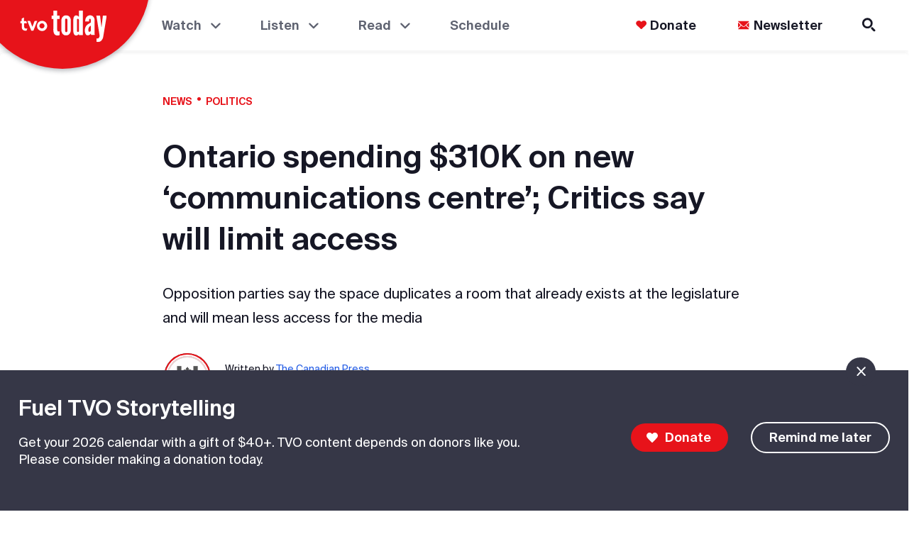

--- FILE ---
content_type: application/javascript
request_url: https://www.tvo.org/static/js/main.d9e307fb.chunk.js
body_size: 105722
content:
(this["webpackJsonptvo-cad"]=this["webpackJsonptvo-cad"]||[]).push([[0],{334:function(e,t){},354:function(e,t){},356:function(e,t){},394:function(e,t,n){},395:function(e,t,n){},396:function(e,t,n){"use strict";n.r(t);var a,o,i,r,c,s,l,d,p,m,u,b,g,h,j,x,v,O,f,k=n(2),y=n.n(k),w=n(33),B=n.n(w),T=n(17),S=n(9),C=n(14),I=n(5),N=n(23),D=n(482),L=n(490),A=n(489),F=n(492),R=n(487),P=n(282),E=n(46),M=n(265),z=n.n(M),V=n(451),_=n(0),W={selectedOntarioHub:{name:"All",url:"/current-affairs/tag/ontario-hubs"},selectedAtoZSubNav:"#ABC",navTheme:"light",pageTheme:"light",programOverviewSelectedSeason:0,programOverviewSlug:null,schedulePageSelectedDate:function(){var e=new Date;return"".concat(e.getFullYear(),"-").concat("".concat(e.getMonth()+1).padStart(2,"0"),"-").concat("".concat(e.getDate()).padStart(2,"0"))}(),schedulePageSelectedDaySegment:0},H=Object(k.createContext)({}),U=function(){return Object(k.useContext)(H)},G=function(e){var t=e.children,n=Object(k.useState)(W),a=Object(S.a)(n,2),o=a[0],i=a[1];return Object(_.jsx)(H.Provider,{value:[o,i],children:t})},$=n(1),q=n(221),Q=n(34),Y=n(38),K=Object(q.a)(Object(I.a)(Object(I.a)({},Y.a),{},{props:Object(I.a)(Object(I.a)({},Y.a.props),{},{MuiButtonBase:{disableRipple:!0}}),overrides:Object(I.a)(Object(I.a)({},Y.a.overrides),{},{MuiAccordionSummary:{root:{"&:focus-visible":{outline:"2px solid #225BE4",backgroundColor:"unset"},"&$focused":{backgroundColor:"unset"}},content:Object($.a)({"&$expanded":Object($.a)({margin:"20px 0",marginLeft:0},Y.a.breakpoints.up("sm"),{marginLeft:20}),margin:"20px 0",marginLeft:0},Y.a.breakpoints.up("sm"),{marginLeft:20}),expandIcon:(a={alignSelf:"flex-start",marginRight:-16,paddingRight:4},Object($.a)(a,Y.a.breakpoints.up("sm"),{paddingRight:12}),Object($.a)(a,Y.a.breakpoints.up("md"),{paddingRight:16}),a)},MuiAccordionDetails:{root:{padding:"0 16px 20px"}},MuiAccordion:{root:{marginBottom:24,border:"1px solid #C2D1E3","&$rounded":{borderRadius:4},"&$expanded":{marginBottom:24,marginTop:0},"&$elevation":{boxShadow:"none"},"&:before":{display:"none"}}},MuiPaginationItem:{page:{backgroundColor:Y.a.palette.background.primary,color:Y.a.palette.text.primary,"&$selected":{backgroundColor:"#F7F7FF"},"&:hover":{backgroundColor:"#9B9FAF"}}}}),typography:Object(I.a)(Object(I.a)({},Y.a.typography),{},{menu1:(o={fontFamily:["SuisseIntl"].join(","),fontSize:"1.125rem",lineHeight:"1.5rem",fontWeight:600,fontStyle:"normal",letterSpacing:0},Object($.a)(o,Y.a.breakpoints.up("sm"),{fontSize:"1.125rem",lineHeight:"1.5rem"}),Object($.a)(o,Y.a.breakpoints.up("md"),{fontSize:"1.125rem",lineHeight:"1.5rem"}),o),menu2:(i={fontFamily:["SuisseIntl"].join(","),fontSize:"1rem",lineHeight:"1.125rem",fontWeight:600,letterSpacing:0},Object($.a)(i,Y.a.breakpoints.up("sm"),{fontSize:"1rem",lineHeight:"1.125rem"}),Object($.a)(i,Y.a.breakpoints.up("md"),{fontSize:"1.125rem",lineHeight:"1.375rem"}),i),menu3:(r={fontFamily:["SuisseIntl"].join(","),fontSize:"1rem",lineHeight:"1.125rem",fontWeight:400,letterSpacing:0},Object($.a)(r,Y.a.breakpoints.up("sm"),{fontSize:"1rem",lineHeight:"1.125rem"}),Object($.a)(r,Y.a.breakpoints.up("md"),{fontSize:"1rem",lineHeight:"1.375rem"}),r),homeSectionHeading:(c={fontFamily:["SuisseIntl"].join(","),fontSize:"42px",fontWeight:300,letterSpacing:0,marginBottom:16},Object($.a)(c,Y.a.breakpoints.up("sm"),{fontSize:"52px",marginBottom:28}),Object($.a)(c,Y.a.breakpoints.up("md"),{fontSize:"70px",marginBottom:28}),c)}),palette:Object(I.a)(Object(I.a)({},Y.a.palette),{},{text:Object(I.a)(Object(I.a)({},Y.a.palette.text),{},{highlight4:"#225BE4"}),background:Object(I.a)(Object(I.a)({},Y.a.palette.background),{},{transparentBg:"transparent",borderColor:Y.a.palette.blue}),footer:{main:"#161725",secondary:"#1E222E",active:"#FFFFFF",highlight:"#e7131a",highlight2:"#225be4",divider:"#5E6270",focus:"#225be4",topLine:"transparent"},menu:{activeBG:"#F6FAFF",active:"#161725",chevActive:"#161725",inactive:"#5E6270",highlight:"#e7131a",highlight2:"#bb0000",highlight3:"#225be4",divider:"#D5D4E8",focus:"#225be4"},grey:{g050:"#F6FAFF",g100:"#F1F5FF",g200:"#EAEFFF",g300:"#DDE1F2",g400:"#BABECE",g500:"#9B9FAF",g600:"#727685",g700:"#5E6270",g800:"#3F4350",g900:"#161725"},bit:{black:"#000000",blue:"#01203D",white:"#FFFFFF",yellow:"#FFFF00"},rundown:{black:"#000000",white:"#FFFFFF",yellow:"#FFB655"}})})),X=Object(q.a)(Object(I.a)(Object(I.a)({},K),{},{palette:Object(I.a)(Object(I.a)({},K.palette),{},{primary:{main:"#FFF"},navBoxShadow:{primary:"0px 3px 6px #18191A0D"}}),typography:Object(I.a)(Object(I.a)({},K.typography),{},{caption:(s={fontFamily:Q.a.fontFamilySansSerif,fontSize:"0.875rem",fontWeight:400,letterSpacing:0,lineHeight:"1.125rem"},Object($.a)(s,K.breakpoints.up("sm"),{fontSize:"0.875rem",lineHeight:"1.125rem"}),Object($.a)(s,K.breakpoints.up("md"),{fontSize:"0.875rem",lineHeight:"1.125rem"}),s),subtitle2:(l={fontSize:"1.125rem",fontWeight:600,letterSpacing:0,lineHeight:"1.625rem",textTransform:"uppercase",fontFamily:Q.a.fontFamilySansSerif},Object($.a)(l,K.breakpoints.up("sm"),{fontSize:"1.375rem",lineHeight:"1.875rem"}),Object($.a)(l,K.breakpoints.up("md"),{fontSize:"1.5rem",lineHeight:"2rem"}),l)}),breakpoints:{values:{xs:0,sm:600,md:1025,lg:1280,xl:1300}}})),J=n(56),Z=Object(q.a)(Object(I.a)(Object(I.a)({},J.a),{},{props:Object(I.a)(Object(I.a)({},J.a.props),{},{MuiButtonBase:{disableRipple:!0}}),typography:Object(I.a)(Object(I.a)({},J.a.typography),{},{caption:Object(I.a)(Object(I.a)({},J.a.typography.caption),{},{color:"#9B9FAF"}),menu1:(d={fontFamily:["SuisseIntl"].join(","),fontSize:"1.125rem",lineHeight:"1.5rem",fontWeight:600,fontStyle:"normal",letterSpacing:0},Object($.a)(d,J.a.breakpoints.up("sm"),{fontSize:"1.125rem",lineHeight:"1.5rem"}),Object($.a)(d,J.a.breakpoints.up("md"),{fontSize:"1.125rem",lineHeight:"1.5rem"}),d),menu2:(p={fontFamily:["SuisseIntl"].join(","),fontSize:"1rem",lineHeight:"1.125rem",fontWeight:600,letterSpacing:0},Object($.a)(p,J.a.breakpoints.up("sm"),{fontSize:"1rem",lineHeight:"1.125rem"}),Object($.a)(p,J.a.breakpoints.up("md"),{fontSize:"1.125rem",lineHeight:"1.375rem"}),p),menu3:(m={fontFamily:["SuisseIntl"].join(","),fontSize:"1rem",lineHeight:"1.125rem",fontWeight:400,letterSpacing:0},Object($.a)(m,J.a.breakpoints.up("sm"),{fontSize:"1rem",lineHeight:"1.125rem"}),Object($.a)(m,J.a.breakpoints.up("md"),{fontSize:"1rem",lineHeight:"1.375rem"}),m),homeSectionHeading:(u={fontFamily:["SuisseIntl"].join(","),fontSize:"42px",fontWeight:300,letterSpacing:0,marginBottom:16},Object($.a)(u,J.a.breakpoints.up("sm"),{fontSize:"52px",marginBottom:28}),Object($.a)(u,J.a.breakpoints.up("md"),{fontSize:"70px",marginBottom:28}),u)}),palette:Object(I.a)(Object(I.a)({},J.a.palette),{},{text:Object(I.a)(Object(I.a)({},J.a.palette.text),{},{highlight4:"#ffffff"}),background:Object(I.a)(Object(I.a)({},J.a.palette.background),{},{transparentBg:"#ffffff",borderColor:"#161725"}),footer:{main:"#161725",secondary:"#1E222E",active:"#FFFFFF",highlight:"#e7131a",highlight2:"#225be4",divider:"#5E6270",focus:"#225be4",topLine:"#5E6270"},menu:{activeBG:"#1E222E",active:"#FFFFFF",chevActive:"#FFFFFF",inactive:"#9090A3",highlight:"#e7131a",highlight2:"#bb0000",highlight3:"#225be4",divider:"#5E6270",focus:"#225be4"},grey:{g050:"#F6FAFF",g100:"#F1F5FF",g200:"#EAEFFF",g300:"#DDE1F2",g400:"#BABECE",g500:"#9B9FAF",g600:"#727685",g700:"#5E6270",g800:"#3F4350",g900:"#161725"},bit:{black:"#000000",blue:"#00FFFF",yellow:"#FFFF00"},rundown:{black:"#000000",yellow:"#FFB655"}})})),ee=Object(q.a)(Object(I.a)(Object(I.a)({},Z),{},{palette:Object(I.a)(Object(I.a)({},Z.palette),{},{primary:{main:"#161725"},background:Object(I.a)(Object(I.a)({},Z.background),{},{primary:"#161725"}),navBoxShadow:{primary:"0px 5px 6px RGB(0 0 0 / 20%)"}}),typography:Object(I.a)(Object(I.a)({},Z.typography),{},{caption:(b={fontFamily:Q.a.fontFamilySansSerif,fontSize:"0.875rem",fontWeight:400,letterSpacing:0,lineHeight:"1.125rem"},Object($.a)(b,Z.breakpoints.up("sm"),{fontSize:"0.875rem",lineHeight:"1.125rem"}),Object($.a)(b,Z.breakpoints.up("md"),{fontSize:"0.875rem",lineHeight:"1.125rem"}),b),subtitle2:(g={fontSize:"1.125rem",fontWeight:600,letterSpacing:0,lineHeight:"1.625rem",textTransform:"uppercase",fontFamily:Q.a.fontFamilySansSerif},Object($.a)(g,Z.breakpoints.up("sm"),{fontSize:"1.375rem",lineHeight:"1.875rem"}),Object($.a)(g,Z.breakpoints.up("md"),{fontSize:"1.5rem",lineHeight:"2rem"}),g)}),breakpoints:{values:{xs:0,sm:600,md:1025,lg:1280,xl:1300}}})),te={light:X,dark:ee},ne={light:K,dark:Z},ae=function(e){var t=e.children,n=e.themeVersion,a=U(),o=Object(S.a)(a,1)[0];return Object(_.jsx)(V.a,{theme:ne[n||(null===o||void 0===o?void 0:o.pageTheme)||"light"],children:t})},oe=function(e){var t=e.children,n=e.themeVersion,a=void 0===n?null:n,o=U(),i=Object(S.a)(o,1)[0];return Object(_.jsx)(V.a,{theme:te[a||(null===i||void 0===i?void 0:i.navTheme)||"light"],children:t})},ie=n(16),re=n(76),ce=n(491),se=n(493),le=Object(ce.a)(h||(h=Object(ie.a)(["\n  query MetaTags($path: String!) {\n    getTVOOrgMetaTags(path: $path) {\n      simpleTags {\n        canonical_url\n        description\n        keywords\n        shortlink\n        title\n      }\n      metaTagArray {\n        type\n        tagName\n        attributes {\n          ... on MetaTagAttributesLink {\n            href\n            rel\n          }\n          ... on MetaTagAttributesMeta {\n            name\n            property\n            content\n            class\n            data_type\n          }\n          ... on MetaTagAttributesSchema {\n            name\n            contentObject\n            content\n            group\n            schema_metatag\n            class\n            data_type\n          }\n        }\n      }\n    }\n  }\n"]))),de=function(e){return e.replace("[current-page:url]",window.location.href).replace("[site:name]","TVO Today")},pe=function(e){var t={},n=e.map((function(e){var n;if("title"===e.type)return Object(_.jsx)("title",{children:e.attributes.content});if(e.type.startsWith("schema")||"MetaTagAttributesSchema"===(null===(n=e.attributes)||void 0===n?void 0:n.__typename))return e.attributes.name&&e.attributes.group&&(t[e.attributes.group]||(t[e.attributes.group]={}),e.attributes.content&&(t[e.attributes.group][e.attributes.name]=e.attributes.content),e.attributes.contentObject&&(t[e.attributes.group][e.attributes.name]=JSON.parse(e.attributes.contentObject))),null;if("MetaTagAttributesLink"===e.attributes.__typename)return"amphtml"===e.attributes.rel?Object(_.jsx)("link",{rel:"amphtml",href:"https://amp.tvo.org".concat(window.location.pathname)}):Object(_.jsx)("link",{rel:e.attributes.rel,href:de(e.attributes.href)});if("MetaTagAttributesMeta"===e.attributes.__typename){if("og_url"===e.type)return Object(_.jsx)("meta",{property:"og:url",content:"https://www.tvo.org".concat(window.location.pathname)});if("twitter_cards_page_url"===e.type)return Object(_.jsx)("meta",{name:"twitter:url",content:"https://www.tvo.org".concat(window.location.pathname)});var a=Object.fromEntries(Object.entries(e.attributes).filter((function(e){var t=Object(S.a)(e,2),n=t[0],a=t[1];return"__typename"!==n&&null!==a})).map((function(e){var t=Object(S.a)(e,2),n=t[0],a=t[1];return"data_type"===n?["data-type",a]:[n,a]})));return Object(_.jsx)("meta",Object(I.a)({},a))}return null}));return{schemaObject:{"@context":"https://schema.org","@graph":[Object.values(t)]},headTags:n}},me=function(){var e=Object(se.a)(le,{variables:{path:"/global"}}),t=e.data,n=e.loading,a=e.error;if(n)return null;if(a)return console.log(a),null;if(t&&t.getTVOOrgMetaTags){if(t.getTVOOrgMetaTags.metaTagArray){var o=pe(t.getTVOOrgMetaTags.metaTagArray),i=o.schemaObject,r=o.headTags;return Object(_.jsxs)(re.a,{children:[(null===i||void 0===i?void 0:i["@graph"].length)>0&&Object(_.jsx)("script",{type:"application/ld+json",children:JSON.stringify(i,null,4)}),r]})}if(t.getTVOOrgMetaTags.simpleTags){var c=t.getTVOOrgMetaTags.simpleTags,s=c.canonical_url,l=c.description,d=c.keywords,p=c.shortlink,m=c.title;return Object(_.jsxs)(re.a,{children:[!(null===m||void 0===m?void 0:m.includes("["))&&Object(_.jsx)("title",{children:m}),p&&Object(_.jsx)("link",{rel:"shortlink",href:de(p)}),s&&Object(_.jsx)("link",{rel:"canonical",href:de(s)}),l&&Object(_.jsx)("meta",{name:"description",content:l}),d&&Object(_.jsx)("meta",{name:"keywords",content:d})]})}}return null},ue=function(){var e=Object(E.h)().pathname;if("/podcasts"===e)return null;var t=Object(se.a)(le,{variables:{path:e}}),n=t.data,a=t.loading,o=t.error;if("/theagenda"===e)return null;if(a)return null;if(o)return console.log(o),null;if(n&&n.getTVOOrgMetaTags){if(n.getTVOOrgMetaTags.metaTagArray){var i=pe(n.getTVOOrgMetaTags.metaTagArray),r=i.schemaObject,c=i.headTags;return Object(_.jsxs)(re.a,{children:[(null===r||void 0===r?void 0:r["@graph"].length)>0&&Object(_.jsx)("script",{type:"application/ld+json",children:JSON.stringify(r,null,4)}),c]})}if(n.getTVOOrgMetaTags.simpleTags){var s=n.getTVOOrgMetaTags.simpleTags,l=s.canonical_url,d=s.description,p=s.keywords,m=s.shortlink,u=s.title;return Object(_.jsxs)(re.a,{children:[Object(_.jsx)("title",{children:u}),m&&Object(_.jsx)("link",{rel:"shortlink",href:m}),l&&Object(_.jsx)("link",{rel:"canonical",href:l}),d&&Object(_.jsx)("meta",{name:"description",content:d}),p&&Object(_.jsx)("meta",{name:"keywords",content:p})]})}}return null},be=function(){var e=Object(E.h)().pathname;return Object(k.useEffect)((function(){var e;document.activeElement&&(document.body.setAttribute("tabindex",0),document.body.focus(),null===(e=document.activeElement)||void 0===e||e.blur(),document.body.removeAttribute("tabindex"))}),[e]),null},ge=n(464),he=n(466),je=n(465),xe=n(3),ve=n(454),Oe=n(452),fe=Object(Oe.a)((function(e){var t;return{root:(t={padding:"0 20px",display:"flex"},Object($.a)(t,e.breakpoints.up("sm"),{flexDirection:"row",justifyContent:"center"}),Object($.a)(t,e.breakpoints.up("md"),{padding:"0 24px"}),t),maxWidthContainer:{maxWidth:function(e){var t=e.maxWidth;return"".concat(t,"px")},width:"100%"}}})),ke=Object(Oe.a)((function(e){var t,n;return{gridContainer:(t={width:"100%"},Object($.a)(t,e.breakpoints.up("sm"),{display:function(e){return e.colSpanTablet?"grid":null},gridTemplateColumns:function(e){var t=e.colSpanTablet;return t?"".concat((8-t)/2,"fr ").concat(t,"fr ").concat((8-t)/2,"fr"):null}}),Object($.a)(t,e.breakpoints.up("md"),{display:"grid",gridTemplateColumns:function(e){var t=e.colSpanDesktop;return"".concat((12-t)/2,"fr ").concat(t,"fr ").concat((12-t)/2,"fr")}}),t),gridContainerLeftAligned:(n={width:"100%"},Object($.a)(n,e.breakpoints.up("sm"),{display:function(e){return e.colSpanTablet?"grid":null},gridTemplateColumns:function(e){var t=e.colSpanTablet;return t?"".concat(t,"fr ").concat(8-t,"fr"):null}}),Object($.a)(n,e.breakpoints.up("md"),{display:"grid",gridTemplateColumns:function(e){var t=e.colSpanDesktop;return"".concat(t,"fr ").concat(12-t,"fr")}}),n),gridChild:{gridColumn:2}}})),ye=["children","maxWidth","parentClass","subContainerClass"],we=function(e){var t=e.children,n=e.className,a=e.colSpanDesktop,o=e.colSpanTablet,i=e.leftAlign,r=void 0!==i&&i,c=ke({colSpanDesktop:a,colSpanTablet:o});if(a>12||o>8)throw new Error("Colspan is too great");return r?Object(_.jsx)("div",{className:Object(xe.a)(c.gridContainerLeftAligned,n),children:Object(_.jsx)("div",{children:t})}):Object(_.jsx)("div",{className:Object(xe.a)(c.gridContainer,n),children:Object(_.jsx)("div",{className:c.gridChild,children:t})})},Be=y.a.forwardRef((function(e,t){var n=e.children,a=e.maxWidth,o=void 0===a?1320:a,i=e.parentClass,r=e.subContainerClass,c=Object(N.a)(e,ye),s=fe({maxWidth:o});return Object(_.jsx)("div",Object(I.a)(Object(I.a)({className:Object(xe.a)(s.root,i)},c),{},{children:Object(_.jsx)("div",{ref:t,className:Object(xe.a)(s.maxWidthContainer,r),children:n})}))})),Te=Object(Oe.a)((function(e){return{placeholder:{margin:"10em 5em"},bgColour:{backgroundColor:e.palette.background.primary},fullPageSkeleton:{padding:"1em 0",height:"100vh"},fullHeight:{height:"100%"},navbar:{height:75,position:"absolute",top:0,width:"100%",color:e.palette.background.primary}}})),Se=function(e){var t=e.fullPage,n=e.navbar,a=Te();return Object(_.jsx)("div",{className:Object(xe.a)(a.bgColour,t&&a.fullPageSkeleton,n&&a.navbar),children:t&&Object(_.jsx)(Be,{parentClass:a.fullHeight,children:Object(_.jsx)(ve.a,{variant:"rect",style:{height:"100%"}})})})},Ce=Object(Oe.a)((function(e){var t;return t={root:{margin:"auto",position:"fixed",top:"0",left:"0",right:"0",zIndex:e.zIndex.modal+1,boxShadow:e.palette.navBoxShadow.primary,backgroundColor:e.palette.background.primary},navBar:{display:"block"},navbarDisplayFlex:{display:"flex",maxWidth:"1320px",position:"relative",justifyContent:"space-between",paddingLeft:186,paddingRight:"0"},logo:{"&:hover":{background:"none","& span::after":{right:"0",transition:"right 0.3s"}},padding:"16px 0 16px 0",margin:"4px 60px 4px 0","& svg":Object($.a)({width:"60px"},e.breakpoints.up("md"),{width:"70px"}),overflow:"hidden",zIndex:"1","& span":{position:"relative"},"& span::after":{content:'""',display:"block",position:"absolute",height:"2px",background:e.palette.menu.highlight,bottom:"-4px",left:"0",right:"100%"}},navDisplayFlex:{display:"flex",justifyContent:"space-between"},linkText:{textDecoration:"none",textTransform:"uppercase",color:"yellow"}},Object($.a)(t,e.breakpoints.down("sm"),Object($.a)({navBar:{padding:"0"},navbarDisplayFlex:{padding:"0 20px",paddingLeft:110}},e.breakpoints.up("sm"),{})),Object($.a)(t,"skipToMain",{position:"absolute",height:"fit-content",width:200,left:"45%",padding:"4px 15px 10px 15px",fontSize:18,backgroundColor:"#fff",fontFamily:"arial, sans",border:"solid gray 3px",top:-5,borderRadius:8,margin:"0 10px 10px 10px",textAlign:"center",zIndex:0,opacity:0,"&:focus-visible":{zIndex:100,opacity:1}}),t})),Ie=(Object(ce.a)(j||(j=Object(ie.a)(["\n  query getAuthor($articleId: String) {\n    getAuthor(uuid: $articleId) {\n      uuid\n      type\n      title\n      nodeUrl\n      articleSummary\n      articleThumbnail\n      thumbnailAlt\n    }\n  }\n"]))),Object(ce.a)(x||(x=Object(ie.a)(["\n  query getTVOOrgMenu($menuName: String) {\n    getTVOOrgMenu(menuName: $menuName) {\n      uuid\n      url\n      title\n      image\n      imageHover\n      classes\n      expanded\n      description\n      links {\n        uuid\n        url\n        title\n        image\n        imageHover\n        classes\n        expanded\n        description\n        links {\n          uuid\n          url\n          title\n          image\n          imageHover\n          classes\n          expanded\n          description\n        }\n      }\n    }\n  }\n"])))),Ne=Object(ce.a)(v||(v=Object(ie.a)(["\n  query getTVOOrgConfiguration {\n    getTVOOrgConfiguration {\n      donateLink\n      blueskyLink\n      facebookLink\n      twitterLink\n      youtubeLink\n      newsletterLink\n      tagline\n      copyright\n    }\n  }\n"]))),De=n(461),Le=n(498),Ae=n(115),Fe=n(399),Re=n(496),Pe=n(78),Ee=n(49),Me=function(e){var t=e.isOpen,n=Object(Ee.a)(),a=Object(Pe.useSpring)({width:t?"42":"8",transform:t?"translate(10px, 2px) rotate(45deg)":"translate(2px, 10px) rotate(0deg)"}),o=Object(Pe.useSpring)({opacity:t?"0":"1",transform:t?"translate(26px, 22px) rotate(0deg)":"translate(2px, 22px) rotate(0deg)"}),i=Object(Pe.useSpring)({width:t?"42":"32",transform:t?"translate(6px, 32px) rotate(-45deg)":"translate(2px, 34px) rotate(0deg)"}),r=Object(Pe.useSpring)({opacity:t?"0":"1",transform:t?"translate(32px, 32px) rotate(-45deg) scale(0)":"translate(20px, 3px) rotate(0deg) scale(1)"}),c=Object(Pe.useSpring)({opacity:t?"0":"1",transform:t?"translate(6px, 32px) rotate(-45deg)":"translate(45px, 32px) rotate(-135deg)"});return Object(_.jsxs)("svg",{width:"27",height:"27",viewBox:"0 0 50 50",xmlns:"http://www.w3.org/2000/svg",children:[Object(_.jsx)(Pe.animated.ellipse,{fill:n.palette.background.primary,width:"2",height:"2",stroke:n.palette.text.primary,"stroke-width":"5",cx:"10",cy:"10",rx:"10",ry:"10",style:r}),Object(_.jsx)(Pe.animated.rect,{fill:n.palette.text.primary,width:"10",height:"5",rx:"2",x1:"3",y1:"6",x2:"21",y2:"6",style:c}),Object(_.jsx)(Pe.animated.rect,{fill:n.palette.text.primary,width:"10",height:"4",rx:"2",x1:"3",y1:"6",x2:"21",y2:"6",style:a}),Object(_.jsx)(Pe.animated.rect,{fill:n.palette.text.primary,width:"15",height:"4",rx:"2",x1:"3",y1:"12",x2:"21",y2:"12",style:o}),Object(_.jsx)(Pe.animated.rect,{fill:n.palette.text.primary,width:"32",height:"4",rx:"2",x1:"3",y1:"18",x2:"21",y2:"18",style:i})]})},ze=Object(Oe.a)((function(e){var t;return t={drawerToggle:{height:"min-content",marginTop:"1px",padding:"18px 12px 24px 12px","& > span":{position:"relative",top:"4px"},"&.open":{background:e.palette.menu.activeBG,borderRadius:"4px 4px 0 0","&:hover":{background:e.palette.menu.activeBG},"& > span":{top:"4px"}},"&:focus-visible":{borderRadius:0,backgroundColor:e.palette.menu.activeBG}},burgerMenu:{},paper:{background:e.palette.menu.activeBG,top:"69px",padding:"18px 12px 69px 12px",boxSizing:"border-box"}},Object($.a)(t,e.breakpoints.down("md"),{paper:{width:"100%"}}),Object($.a)(t,e.breakpoints.up("sm"),{paper:{width:"553px",zIndex:"2"}}),Object($.a)(t,e.breakpoints.up("md"),{drawerToggle:{paddingLeft:"60px",paddingRight:"64px"}}),t})),Ve=["children"],_e=function(e){var t=e.children,n=Object(N.a)(e,Ve),a=n.isDrawerOpen,o=n.setIsDrawerOpen,i=n.className,r=ze();return Object(_.jsxs)(_.Fragment,{children:[Object(_.jsx)(Fe.a,{edge:"start","aria-label":"menu",onClick:function(){return o((function(e){return!e}))},className:"".concat(r.drawerToggle," ").concat(a?"open":"closed"),disableRipple:!0,children:Object(_.jsx)(Me,{isOpen:a})}),Object(_.jsx)(Re.a,{anchor:"right",open:a,onOpen:function(){return o(!0)},onClose:function(){return o(!1)},classes:r,className:"".concat(i," ").concat(a?"open":"closed"),children:t})]})},We=n.p+"static/media/Footer_Divider.4c4e992f.svg",He=Object(Oe.a)((function(e){var t,n;return Object(I.a)(Object($.a)({topMenu:{position:"relative",display:"flex",margin:"auto 0"},menuSpacer:{},topMenuLink:{color:e.palette.menu.active,margin:"auto 0",width:"unset",minWidth:"fit-content","& .MuiTypography-root":Object(I.a)({display:"flex",flexDirection:"row",justifyContent:"space-between"},e.typography.menu1),"& .MuiListItemText-root":{margin:"0"},overflow:"hidden",zIndex:"1","& span div":{position:"relative"},"& span div::after":{content:'""',display:"block",position:"absolute",height:"2px",background:function(t){return t.useSubmenu?e.palette.menu.highlight:e.palette.footer.active},bottom:"-4px",left:"0",right:"100%"},"& > a":{display:"block",background:"none",textDecoration:"none",color:"unset",margin:function(e){return e.useSubmenu?0:"2px"}}},topMenuText:{"& .MuiTypography-root":Object(I.a)({},e.typography.menu1)},topMenuBody:{},blockMenu:{marginTop:"25px",padding:"10px 0px 30px 15px",position:"relative","& $menuLink:not($browseAllLink)":{paddingLeft:"0",paddingRight:"0"},"& > ul":{paddingInlineStart:"0",marginBlockStart:"0",marginBlockEnd:"0","& a":{textDecoration:"none"}},"& li":{listStyle:"none"}},blockMenuTitle:Object(I.a)(Object(I.a)({},e.typography.menu2),{},{position:"absolute",pointerEvents:"none",width:"max-content",padding:"0px 0px 36px 0px",color:e.palette.menu.active}),menuLink:{display:"block",background:"none !important","& > a":{"&:hover,&:focus":{color:e.palette.menu.highlight},display:"block",background:"none",textDecoration:"none",color:e.palette.menu.active}},menuLinkTitle:Object(I.a)({},e.typography.menu3),browseAllLink:{marginTop:"15px",marginBottom:"10px",maxWidth:"max-content",padding:"0",marginLeft:"0","& > a":Object(I.a)(Object(I.a)({},e.typography.menu2),{},(t={justifyContent:"center",background:e.palette.menu.highlight,borderRadius:"200px",padding:"6px 24px",fontSize:"14px",lineHeight:"16px"},Object($.a)(t,e.breakpoints.up("sm"),{padding:"6px 20px"}),Object($.a)(t,e.breakpoints.up("md"),{fontSize:"16px",lineHeight:"18px"}),Object($.a)(t,"maxWidth","max-content"),Object($.a)(t,"color","white"),Object($.a)(t,"&:hover, &:focus",{background:"".concat(e.palette.menu.highlight2," !important")}),t))},spacer:{flexGrow:"1"},"@keyframes donateGrow":{"100%":{transform:"scale(1.35)"}},"& $topMenuLink:hover, & $topMenuLink a:focus-visible, & $topMenu.open $topMenuLink":{"& span div::after":{right:"0",transition:"right 0.3s"}},donateLink:Object(I.a)(Object(I.a)({},e.typography.menu1),{},{verticalAlign:"middle",color:function(t){return t.useSubmenu?e.palette.text.primary:e.palette.footer.active},"& svg":{position:"relative",top:"-1px"},"&:hover svg, &:focus-visible svg, & a:hover svg, & a:focus-visible svg":{animation:"$donateGrow 0.3s forwards"},width:"min-content","& .MuiListItemText-root":{display:"flex",width:"min-content",justifyContent:"center"}}),newsletterLink:Object(I.a)(Object(I.a)({},e.typography.menu1),{},{"& .MuiListItemText-primary":{display:"flex",alignItems:"center",justifyContent:"start",minWidth:"120px"},"&:hover svg, &:focus-visible svg, & a:hover svg, & a:focus-visible svg":{"& .st0":{display:"none"},"& .st1":{fill:e.palette.menu.highlight,display:"block !important"}},"& svg":{transform:"scale(0.9)",marginRight:"2px"}}),footerblockMenu:{"& $menuLink, & $topMenuLink, & $blockMenuTitle, & a":{color:e.palette.footer.active,"&:hover, &:focus":{color:e.palette.footer.active,textDecoration:"underline"}},"& > nav $menuSpacer, & > nav $topMenu::after":{background:e.palette.footer.divider,left:0,right:0},"& > nav $topMenu:first-child::before":{content:'""',display:"block",position:"absolute",left:0,right:0,top:"0",height:"1px",background:e.palette.footer.divider},"& p, & a":{paddingLeft:0,paddingRight:0}},footerMessage:{},socialIcons:{display:"flex",justifyContent:"center","& $connectLinkArea":{width:"auto",margin:"unset",padding:0}},footerSecondaryLinks:{display:"flex",flexWrap:"wrap",justifyContent:"center",paddingBottom:"20px","& li:not(:last-child) > a:after":{content:"''",background:e.palette.footer.active,position:"absolute",bottom:"2px",height:"13px",width:"1px",right:0}},externalSiteLogo:{display:"flex",justifyContent:"space-around",flexWrap:"wrap",flexGrow:1,padding:"1px",rowGap:"16px","& $menuItemList > a:after":{background:"none"},"& $menuItemListLink":{padding:"20px 4px"}},externalSiteWrapper:{display:"block",maxWidth:"1320px",margin:"20px auto",padding:"0 28px"},externalSiteTitle:{textAlign:"center",textTransform:"none",margin:"0 0 20px","&:after":{content:"''",borderBottom:"3px solid ".concat(e.palette.footer.highlight),width:"70px",display:"block",margin:"0 auto"}},menuItemList:{"&.logoBackground":{flexGrow:1,maxWidth:"42%",background:"none",backgroundSize:"0% 100%",transition:"background-color .5s","&:hover":{backgroundImage:"linear-gradient(214deg,#181d4c 0%,#161725 70%)",backgroundRepeat:"no-repeat",backgroundSize:"200% 100%",transition:"background-size 0.8s, background-color 0.8s","& $externalLogoHover":{opacity:1},"& $externalLogo":{opacity:0}}}},menuItemListLink:{padding:"0 4px 0 2px",width:"auto",justifyContent:"center","&:hover":{textDecoration:"underline"},"& .MuiListItemText-root":{margin:0,display:"inherit"}},externalLogoWrapper:{position:"relative",width:"154px",height:"42px","& img":{position:"absolute",left:0,top:0}},externalLogo:{},externalLogoHover:{opacity:0},searchBox:{minHeight:"40px",margin:"20px 16px 40px 16px",background:"white",padding:"6px",underline:"none","& input":{color:"#161725"}},connectLinkArea:{display:"flex",flexDirection:"column",alignItems:"center",justifyContent:"center","& > .MuiTypography-root":Object(I.a)({},e.typography.menu1),"& > .MuiContainer-root":{width:"auto",display:"flex",flexDirection:"row"},"& $donateLink":{padding:"40px 4px",marginRight:"0",marginLeft:"-16px",color:e.palette.menu.highlight},"& a":{display:"inline-block",padding:function(e){return e.useSubmenu?"8px 12px":"0 12px"},"&:hover svg, &:focus svg":{color:"".concat(e.palette.menu.highlight3," !important")}}}},e.breakpoints.down("sm"),(n={},Object($.a)(n,e.breakpoints.up("sm"),{blockMenu:{"& > ul":{display:"flex",justifyContent:"space-between",flexWrap:"wrap","& > *":{flex:"50%"}}},externalSiteWrapper:{margin:"20px auto 40px"},externalSiteLogo:{"& $menuItemList:not(:first-child) > a:after":{content:"''",background:"center / cover no-repeat url(".concat(We,")"),position:"absolute",height:"82px",width:"23px",left:"-10px"}}}),Object($.a)(n,"root",{"& nav":{padding:"0"},"& > .MuiDrawer-paper":{top:function(e){return e.showSmartBanner?"143px":"69px"}},"& $menuSpacer, & $topMenu::after":{content:'""',display:"block",position:"absolute",left:"16px",right:"20px",bottom:0,height:"1px",background:e.palette.menu.divider},"& $topMenuLink:not($newsletterLink):not($donateLink):focus,& $menuLink:focus,& $topMenuToggle:focus-visible":{outline:"none","& .MuiTypography-root:last-of-type,& > svg":{outline:"2px solid #225be4"}}}),Object($.a)(n,"donateLink",{margin:"0 32px 0 0"}),Object($.a)(n,"searchBox",{borderRadius:"4px","& input":{fontSize:"1rem",lineHeight:"1.375rem",fontWeight:"600",color:"#161725"},margin:"20px 20px 20px 20px",background:"white",padding:"2px 12px",underline:"none",boxShadow:"0px 3px 6px #18191A0D","& .MuiInput-root":{minHeight:"40px"}}),Object($.a)(n,"topMenu",{padding:"12px 0","& > $topMenuLink":{width:"max-content","& .MuiTypography-root":{width:"max-content"}},"&.open":{"& $topMenuToggle":{color:e.palette.menu.highlight},"&::after":{background:"".concat(e.palette.menu.highlight," !important"),height:"2px"}}}),Object($.a)(n,"topMenuLink",{"&:hover, & a:focus-visible":{"& span div::after":{right:"0",transition:"right 0.3s"}}}),Object($.a)(n,"topMenuToggle",{justifyContent:"flex-end",width:"min-content",fill:e.palette.menu.active,paddingRight:function(e){return e.useSubmenu?"16px":0}}),Object($.a)(n,"blockMenuTitle",{top:"40px",padding:"0 0 36px 0"}),Object($.a)(n,"blockMenu",{paddingTop:function(e){return e.useSubmenu?"83px":"20px"},paddingBottom:function(e){return e.useSubmenu?"30px":"20px"},marginTop:0,"& $menuLink":{maxWidth:"225px"}}),Object($.a)(n,"menuLink",{position:"static",padding:"10px 0"}),Object($.a)(n,"newsletterLink",{padding:"20px 16px",position:"relative",left:"-2px"}),Object($.a)(n,"footer",{width:"100%",display:"flex",flexDirection:"column",alignItems:"center"}),Object($.a)(n,"footerblockMenu",{"& $blockMenu":{paddingLeft:0},"& $blockMenu $menuLink":{maxWidth:"unset",flex:"100%"}}),n)),function(e){return Object($.a)({"@keyframes chevronFlip":{"0%":{transform:"rotate(0deg)"},"50%":{transform:"rotate(90deg)"},"100%":{transform:"rotate(180deg)"}}},e.breakpoints.up("md"),Object($.a)({topMenu:{position:"static",display:"block","& > $topMenuLink .MuiTypography-root > svg":{transition:"transform 0.3s",transform:"rotate(0deg)",fill:e.palette.menu.chevActive},"& > $topMenuLink:not(.active-page) .MuiTypography-root > svg .st0":{fill:e.palette.menu.inactive},"& $topMenuLink:focus":{},"&.open $topMenuLink":{background:e.palette.menu.activeBG,borderRadius:"4px",color:"".concat(e.palette.menu.active," !important"),"& .MuiTypography-root > svg":{transition:"transform 0.3s",transform:"rotate(180deg)","& .st0":{fill:"".concat(e.palette.menu.highlight," !important")}}}},topMenuLink:{"&:not($donateLink):not($newsletterLink)":{color:e.palette.menu.inactive,"&.active-page, &:hover, &:focus":{color:"".concat(e.palette.menu.active," !important")},"& .MuiTypography-root > div":{marginRight:"12px"}},padding:function(e){return e.useSubmenu?"16px 14px":"2px 14px"},display:"block","& svg":{pointerEvents:"none"}},searchLink:{fill:e.palette.text.primary,paddingRight:"0","& > button":{position:"relative",cursor:"pointer",background:"none",border:"none",padding:"0",margin:"3px 1px 0 -1px"}},searchIcon:{margin:"3px 1px 0 -1px"},topMenuCloseButton:{fill:e.palette.text.primary,position:"absolute",top:"0",right:"8px",width:"min-content"},topMenuKeyboardExpand:Object(I.a)(Object(I.a)({},e.typography.menu3),{},{color:"#FFF",padding:"10px 5px",border:"0px",background:"#000",position:"absolute",top:"-3000px",width:"auto","&:focus-visible":{top:"unset",bottom:"-34px",background:e.palette.background.primary,outline:"2px solid #225be4"}}),topMenuBody:{"& .MuiCollapse-wrapperInner":{background:e.palette.menu.activeBG,display:"flex",flexDirection:"row",alignItems:"start",justifyContent:"start",borderRadius:"4px",padding:"0px 28px 0px 28px",boxShadow:"0px 3px 6px #18191A29"},maxWidth:"1500px",position:"absolute",left:"-22px",right:"-22px",top:"100%",marginTop:"-15px"},menuSpacer:{content:'""',width:"1px",left:"unset",right:"unset",bottom:"unset",background:e.palette.menu.divider,position:"relative","&:last-of-type":{visibility:"hidden"},"&.footerDivider":{background:e.palette.footer.divider},marginTop:function(e){return e.useSubmenu?"16px":0}},blockMenu:{position:"relative",padding:"92px 0 0 0",marginTop:"0px",marginBottom:"52px",marginRight:"10%","& > .MuiTypography-root":{marginTop:"40px",marginBottom:"22px",padding:"0px"},flexGrow:"1","& > ul":{width:"100%",display:"flex",flexDirection:"column",flexWrap:"wrap",justifyContent:"center",alignContent:"space-between",padding:0}},blockImageMenu:{flexGrow:"1",marginRight:"0","& > ul":{rowGap:"42px",columnGap:"84px",padding:"10px 0",display:"flex",flexDirection:"row",justifyContent:"flex-start",height:"auto"},"& $menuLink":{padding:"0",display:"flex",flexGrow:"0",margin:"0",width:"min-content",maxWidth:"min-content",flexDirection:"column",alignItems:"flex-start","& img":{marginBottom:"12px",borderRadius:"4px"}}},blockMenuTitle:{position:"absolute",top:"40px",paddingBottom:function(e){return e.useSubmenu?"40px":"36px"},pointerEvents:"none",marginTop:function(e){return e.useSubmenu?"16px":0}},menuLink:{flexGrow:"1",width:"auto",position:"static",padding:"10px 0px","& > a":{whiteSpace:"nowrap",overflow:"hidden",textOverflow:"ellipsis"}},menuLinkThumbnail:{width:"122px",height:"122px"},browseAllLink:{position:"absolute",bottom:"0px",marginTop:"20px",marginBottom:"10px","& a":{fontSize:"14px",lineHeight:"16px",padding:"4px 20px"}},spacer:{maxWidth:"80px"},root:{"& $topMenuLink:hover, & $topMenuLink a:focus-visible, & $topMenu.open $topMenuLink":{"& span div::after":{right:"0",transition:"right 0.3s"}},padding:"4px",display:"flex",position:"static",flexDirection:"row",justifyContent:function(e){return e.useSubmenu?"space-between":"center"},width:"100%","& $blockMenu:not(:first-of-type) > ul":{"&::before":{content:'""',display:"block",width:"1px"}}},footerblockMenu:{"&$blockMenu":{marginRight:0,marginBottom:"32px","& > ul":{alignContent:"space-evenly"}},"& $menuSpacer":{background:e.palette.footer.divider}},externalSiteLogo:{"& $menuItemList > a:after":{content:"''",background:"center / cover no-repeat url(".concat(We,")"),position:"absolute",height:"82px",width:"23px",left:"-10px"}},externalSiteWrapper:{display:"flex",margin:"52px auto",alignItems:"center"},externalSiteTitle:{textAlign:"left",paddingBottom:0,margin:"0 40px 20px 0","&:after":{content:"''",borderBottom:"3px solid ".concat(e.palette.footer.highlight),width:"70px",display:"block",margin:"0"}},menuItemList:{"&.logoBackground":{maxWidth:"unset"}}},e.breakpoints.down("md"),{blockImageMenu:{"& > ul":{columnGap:"64px"}}}))}(e))}),{index:1}),Ue=n(455),Ge=n(270),$e=n.n(Ge),qe=n(112),Qe=n.n(qe),Ye=n(457),Ke=n(458),Xe=n(47),Je=n.n(Xe),Ze=["children","onClick"],et=function(e){var t=e.children,n=e.onClick,a=Object(N.a)(e,Ze),o=a.url,i=a.menuTitle,r=a.className,c=a.isListItem;return void 0!==c&&c?Object(_.jsx)(_.Fragment,{children:Je()(o)?Object(_.jsx)(Ue.a,{button:!0,className:r,component:"a","aria-label":"".concat(i," opens in a new window"),title:i,href:o,disableRipple:!0,target:"_blank",rel:"noreferrer",onClick:n,children:t},i):Object(_.jsx)(Ue.a,{button:!0,className:r,component:T.b,to:o,disableRipple:!0,onClick:n,"aria-label":i,children:t},i)}):Object(_.jsx)(_.Fragment,{children:Je()(o)?Object(_.jsx)("a",{href:o,target:"_blank",rel:"noreferrer","aria-label":"".concat(i," opens in a new window"),onClick:n,children:t}):Object(_.jsx)(T.b,{to:o,onClick:n,children:t})})},tt=["href","children"],nt=function(e){var t=e.href,n=e.children,a=Object(N.a)(e,tt);return Je()(t||"")?Object(_.jsx)("a",Object(I.a)(Object(I.a)({href:t},a),{},{children:n})):Object(_.jsx)(T.b,Object(I.a)(Object(I.a)({to:t},a),{},{children:n}))},at=function(e){var t=e.title,n=e.items,a=e.classes,o=e.url,i=n&&n.some((function(e){return null!==e.image})),r=n&&n.find((function(e){return e.classes.includes("browse-all")})),c=r&&Object(_.jsx)(Ue.a,{disableRipple:!0,className:"".concat(a.browseAllLink),component:"li",children:Object(_.jsx)(nt,{href:r.url,children:r.title})}),s=Object(_.jsx)(Ae.a,{className:a.blockMenuTitle,children:t}),l=n?n.filter((function(e){return!e.classes.includes("browse-all")})).map((function(e,t){return Object(_.jsxs)(Ue.a,{className:a.menuLink,component:"li",children:[0===t&&s,Object(_.jsxs)(et,{url:e.url,menuTitle:e.title,children:[i&&Object(_.jsx)(Le.a,{smDown:!0,children:Object(_.jsx)("img",{src:e.image,className:a.menuLinkThumbnail,alt:""})}),Object(_.jsx)(Ae.a,{className:a.menuLinkTitle,children:e.title})]})]},e.title)})):Object(_.jsx)(Ue.a,{className:"".concat(a.menuLink," borderRight"),component:"li",href:o,children:Object(_.jsx)(Ae.a,{className:a.menuLinkTitle,children:t})},t);return Object(_.jsxs)(_.Fragment,{children:[l,r&&(n.length-1)%2===1&&Object(_.jsx)(Le.a,{lgUp:!0,children:Object(_.jsx)("li",{className:a.spacer})}),c]})},ot=["children"],it=["setSelectedMenu","selectedMenu","active","hasSpacer","useSubmenu"],rt=function(e){e.children;var t=Object(N.a)(e,ot),n=t.setSelectedMenu,a=t.selectedMenu,o=t.active,i=t.hasSpacer,r=void 0===i||i,c=t.useSubmenu,s=void 0===c||c,l=Object(N.a)(t,it),d=He({useSubmenu:s}),p=l.links&&a===l.title,m=l.url===o&&null===a,u="/"!==l.url;return Object(_.jsxs)(_.Fragment,{children:[Object(_.jsxs)("div",{className:"".concat(d.topMenu," ").concat(p?"open":""),children:[u?Object(_.jsx)(Ue.a,{button:!0,"aria-current":l.url===o&&null===a?"page":null,className:"".concat(d.topMenuLink," ").concat(p?"open":""," ").concat(m?"active-page":""),component:nt,href:l.url,disableRipple:!0,children:Object(_.jsx)(Ye.a,{children:l.title})},l.title):Object(_.jsx)(Ue.a,{button:!0,className:"".concat(d.topMenuText," ").concat(p?"open":""," ").concat(m?"active-page":""),onClick:function(){return n((function(e){return e===l.title?null:l.title}))},component:"p",disableRipple:!0,"aria-label":"Expand ".concat(l.title),tabIndex:"-1",children:Object(_.jsx)(Ye.a,{children:l.title})},l.title),l.links&&Object(_.jsxs)(_.Fragment,{children:[Object(_.jsx)("li",{className:d.spacer,"aria-hidden":"true",onClick:function(){return n((function(e){return e===l.title?null:l.title}))}}),Object(_.jsx)(Ue.a,{button:!0,className:d.topMenuToggle,"aria-label":a===l.title?"Collapse menu":"Expand submenu",onClick:function(){return n((function(e){return e===l.title?null:l.title}))},disableRipple:!0,children:a===l.title?Object(_.jsx)($e.a,{alt:""}):Object(_.jsx)(Qe.a,{alt:""})},"".concat(l.title,"-toggle"))]})]}),l.links&&Object(_.jsx)(Ke.a,{in:a===l.title,timeout:"auto",unmountOnExit:!0,className:d.topMenuBody,children:s?l.links.map((function(e){return Object(_.jsx)("div",{className:"".concat(d.blockMenu),children:Object(_.jsxs)("ul",{children:[Object(_.jsx)(at,{items:e.links,title:e.title,url:e.url,classes:d}),r&&Object(_.jsx)("li",{className:d.menuSpacer})]})})})):Object(_.jsx)("div",{className:"".concat(d.blockMenu),children:Object(_.jsxs)("ul",{children:[Object(_.jsx)(at,{items:l.links,title:null,url:l.url,classes:d}),r&&Object(_.jsx)("li",{className:d.menuSpacer})]})})},"".concat(l.title,"-submenu"))]})},ct=["title","titleId"];function st(){return st=Object.assign||function(e){for(var t=1;t<arguments.length;t++){var n=arguments[t];for(var a in n)Object.prototype.hasOwnProperty.call(n,a)&&(e[a]=n[a])}return e},st.apply(this,arguments)}function lt(e,t){if(null==e)return{};var n,a,o=function(e,t){if(null==e)return{};var n,a,o={},i=Object.keys(e);for(a=0;a<i.length;a++)n=i[a],t.indexOf(n)>=0||(o[n]=e[n]);return o}(e,t);if(Object.getOwnPropertySymbols){var i=Object.getOwnPropertySymbols(e);for(a=0;a<i.length;a++)n=i[a],t.indexOf(n)>=0||Object.prototype.propertyIsEnumerable.call(e,n)&&(o[n]=e[n])}return o}function dt(e,t){var n=e.title,a=e.titleId,o=lt(e,ct);return k.createElement("svg",st({role:"presentation",focusable:"false",xmlns:"http://www.w3.org/2000/svg",xmlnsXlink:"http://www.w3.org/1999/xlink",width:"24px",height:"24px",x:"0px",y:"0px",viewBox:"0 0 24 24",style:{enableBackground:"new 0 0 24 24"},xmlSpace:"preserve",ref:t,"aria-labelledby":a},o),n?k.createElement("title",{id:a},n):null,O||(O=k.createElement("path",{className:"st0",d:"M6.5,5l12.6,12.6c0.4,0.4,0.4,1.1,0,1.6l0,0c-0.4,0.4-1.1,0.4-1.6,0L4.9,6.6 C4.5,6.2,4.5,5.5,4.9,5l0,0C5.4,4.6,6.1,4.6,6.5,5z"})),f||(f=k.createElement("path",{className:"st0",d:"M4.9,17.6L17.6,5c0.4-0.4,1.1-0.4,1.6,0l0,0c0.4,0.4,0.4,1.1,0,1.6L6.5,19.2 c-0.4,0.4-1.1,0.4-1.6,0l0,0C4.5,18.8,4.5,18.1,4.9,17.6z"})))}var pt,mt=k.forwardRef(dt),ut=(n.p,["title","titleId"]);function bt(){return bt=Object.assign||function(e){for(var t=1;t<arguments.length;t++){var n=arguments[t];for(var a in n)Object.prototype.hasOwnProperty.call(n,a)&&(e[a]=n[a])}return e},bt.apply(this,arguments)}function gt(e,t){if(null==e)return{};var n,a,o=function(e,t){if(null==e)return{};var n,a,o={},i=Object.keys(e);for(a=0;a<i.length;a++)n=i[a],t.indexOf(n)>=0||(o[n]=e[n]);return o}(e,t);if(Object.getOwnPropertySymbols){var i=Object.getOwnPropertySymbols(e);for(a=0;a<i.length;a++)n=i[a],t.indexOf(n)>=0||Object.prototype.propertyIsEnumerable.call(e,n)&&(o[n]=e[n])}return o}function ht(e,t){var n=e.title,a=e.titleId,o=gt(e,ut);return k.createElement("svg",bt({role:"presentation",alt:"",focusable:"false",xmlns:"http://www.w3.org/2000/svg",xmlnsXlink:"http://www.w3.org/1999/xlink",width:"16px",height:"24px",x:"0px",y:"0px",viewBox:"0 0 24 24",style:{enableBackground:"new 0 0 24 24"},xmlSpace:"preserve",ref:t,"aria-labelledby":a},o),n?k.createElement("title",{id:a},n):null,pt||(pt=k.createElement("path",{className:"st0",fill:"current",d:"M21.6,7.1c-0.3-0.3-0.7-0.5-1.2-0.5c-0.5,0-0.9,0.2-1.3,0.5l-7.2,7.2L4.7,7.1C4.1,6.4,3,6.5,2.3,7.1 c-0.7,0.7-0.7,1.8,0,2.4l8.6,8.6c0.3,0.3,0.7,0.4,1,0.4s0.8-0.1,1-0.4l8.6-8.6C22.2,8.9,22.2,7.8,21.6,7.1z"})))}var jt,xt=k.forwardRef(ht),vt=(n.p,["children"]),Ot=["setSelectedMenu","selectedMenu","active"],ft=function(e){e.children;var t=Object(N.a)(e,vt),n=t.setSelectedMenu,a=t.selectedMenu,o=t.active,i=Object(N.a)(t,Ot),r=He({useSubmenu:!0}),c=i.links&&a===i.title,s="/"===i.url?(i.url===o||(null===o||void 0===o?void 0:o.startsWith("/current-affairs")))&&null===a:(null===o||void 0===o?void 0:o.startsWith(i.url))&&null===a,l=i.links&&i.links.reduce((function(e,t){return t.links?[].concat(Object(C.a)(e),Object(C.a)(t.links)):e}),[]),d=l&&l.some((function(e){return null!==e.image})),p=i.links&&i.links.reduce((function(e,t){return t.links?e+5*Math.ceil(t.links.length/5):e}),0),m=Boolean(l&&l.find((function(e){return e.classes.includes("browse-all")}))),u=42*Math.ceil(p/5);return Object(_.jsx)(Le.a,{smDown:!0,children:Object(_.jsxs)("li",{className:"".concat(r.topMenu," ").concat(c?"open":""),onMouseEnter:function(){return n(i.title)},onMouseLeave:function(){return n(null)},children:[Object(_.jsx)(Ue.a,{component:nt,href:i.url,"aria-current":i.url===o&&null===a?"page":null,onFocus:function(){return n(null)},disableRipple:!0,className:"".concat(r.topMenuLink," ").concat(c?"open":""," ").concat(s?"active-page":""),"aria-label":i.title,children:Object(_.jsxs)(Ye.a,{children:[Object(_.jsx)("div",{children:i.title}),i.links&&Object(_.jsx)(xt,{})]})},i.title),i.links&&Object(_.jsx)("button",{type:"button",className:r.topMenuKeyboardExpand,onClick:function(){return n(i.title)},onFocus:function(){return n(null)},children:"Expand: ".concat(i.title)}),i.links&&Object(_.jsxs)(Ke.a,{in:c,unmountOnExit:!0,timeout:"auto",className:r.topMenuBody,children:[Object(_.jsx)("div",{className:"".concat(r.blockMenu," ").concat(d?r.blockImageMenu:""),children:Object(_.jsx)("ul",{style:{maxHeight:d?"unset":"".concat(u,"px"),paddingBottom:m?"66px":"0"},children:i.links.map((function(e){return Object(_.jsxs)(_.Fragment,{children:[Object(_.jsx)(at,{items:e.links,title:e.title,url:e.url,classes:r,parent:i.title}),!d&&Object(_.jsx)("li",{className:r.menuSpacer,style:{minHeight:d?"unset":"".concat(u,"px"),top:m?"0px":"-30px",paddingBottom:m?"97px":"39px"}})]})}))})}),Object(_.jsx)(Ue.a,{button:!0,component:"button",className:r.topMenuCloseButton,onClick:function(){return n(null)},"aria-label":"Close submenu",disableRipple:!0,children:Object(_.jsx)(mt,{})})]},"".concat(i.title,"-submenu"))]})})},kt=n(20),yt=n(28),wt=n(488),Bt=n(462),Tt=["title","titleId"];function St(){return St=Object.assign||function(e){for(var t=1;t<arguments.length;t++){var n=arguments[t];for(var a in n)Object.prototype.hasOwnProperty.call(n,a)&&(e[a]=n[a])}return e},St.apply(this,arguments)}function Ct(e,t){if(null==e)return{};var n,a,o=function(e,t){if(null==e)return{};var n,a,o={},i=Object.keys(e);for(a=0;a<i.length;a++)n=i[a],t.indexOf(n)>=0||(o[n]=e[n]);return o}(e,t);if(Object.getOwnPropertySymbols){var i=Object.getOwnPropertySymbols(e);for(a=0;a<i.length;a++)n=i[a],t.indexOf(n)>=0||Object.prototype.propertyIsEnumerable.call(e,n)&&(o[n]=e[n])}return o}function It(e,t){var n=e.title,a=e.titleId,o=Ct(e,Tt);return k.createElement("svg",St({role:"presentation",focusable:"false",xmlns:"http://www.w3.org/2000/svg",xmlnsXlink:"http://www.w3.org/1999/xlink",width:"24px",height:"24px",x:"0px",y:"0px",viewBox:"0 0 24 24",style:{enableBackground:"new 0 0 24 24"},xmlSpace:"preserve","aria-hidden":"true",ref:t,"aria-labelledby":a},o),n?k.createElement("title",{id:a},n):null,jt||(jt=k.createElement("path",{className:"st0",fill:"#E7131A",d:"M17.7,6.9c-1.7-1.2-3.9-1.1-5.4,0.4l-0.6,0.5l-0.6-0.5C9.7,5.8,7.4,5.7,5.7,6.9 C4.1,8.1,3.8,10.4,5,12c0.1,0.2,0.3,0.3,0.4,0.5l5.6,5.3c0.4,0.3,0.9,0.3,1.3,0l5.6-5.3c1.5-1.4,1.6-3.7,0.2-5.1 C18,7.2,17.9,7,17.7,6.9L17.7,6.9z"})))}var Nt,Dt=k.forwardRef(It),Lt=(n.p,["title","titleId"]);function At(){return At=Object.assign||function(e){for(var t=1;t<arguments.length;t++){var n=arguments[t];for(var a in n)Object.prototype.hasOwnProperty.call(n,a)&&(e[a]=n[a])}return e},At.apply(this,arguments)}function Ft(e,t){if(null==e)return{};var n,a,o=function(e,t){if(null==e)return{};var n,a,o={},i=Object.keys(e);for(a=0;a<i.length;a++)n=i[a],t.indexOf(n)>=0||(o[n]=e[n]);return o}(e,t);if(Object.getOwnPropertySymbols){var i=Object.getOwnPropertySymbols(e);for(a=0;a<i.length;a++)n=i[a],t.indexOf(n)>=0||Object.prototype.propertyIsEnumerable.call(e,n)&&(o[n]=e[n])}return o}function Rt(e,t){var n=e.title,a=e.titleId,o=Ft(e,Lt);return k.createElement("svg",At({role:"presentation",alt:"",focusable:"false",xmlns:"http://www.w3.org/2000/svg",xmlnsXlink:"http://www.w3.org/1999/xlink",width:"24px",x:"0px",y:"0px",viewBox:"0 0 24 24",style:{enableBackground:"new 0 0 24 24"},xmlSpace:"preserve",ref:t,"aria-labelledby":a},o),n?k.createElement("title",{id:a},n):null,Nt||(Nt=k.createElement("path",{className:"st0",fill:"#E7131A",d:"M3.1,5.4C3.1,5.4,3.1,5.4,3.1,5.4c2.4,2.4,4.7,4.7,7.1,7.1c0.9,0.9,2.3,0.9,3.2,0.1 c0,0,0.1-0.1,0.1-0.1c2.3-2.3,4.5-4.5,6.8-6.8c0.2-0.2,0.1-0.3,0-0.4C20.1,5,19.9,5,19.6,5C14.4,5,9.1,5,3.8,5C3.8,5,3.7,5,3.6,5 C3.4,5,3.2,5.1,3.1,5.4z M3.1,17.4c0.1,0.2,0.3,0.4,0.6,0.3c5.4,0,10.7,0,16.1,0c0.1,0,0.3,0,0.4-0.1c0.3-0.1,0.3-0.3,0.1-0.5 c-1.3-1.3-2.6-2.6-4-4c-0.3-0.3-0.7-0.7-1-1.1c-0.3,0.4-0.7,0.7-1,1c-1.3,1.4-3.5,1.4-4.9,0.1c0,0-0.1-0.1-0.1-0.1 c-0.3-0.3-0.7-0.7-1-1L3.1,17.4z M3.1,15.6l4.3-4.3L3.1,7V15.6z M16.2,11.3l4.2,4.2V7L16.2,11.3z"})),k.createElement("path",{className:"st1",fill:"#E7131A",style:{display:"none"},d:"M11.7,18.2c-2.4,0-4.8,0-7.2,0c-0.9,0.1-1.7-0.6-1.8-1.5c0-0.1,0-0.2,0-0.3 c0-3.4,0-6.8,0-10.2C2.7,5.4,3.3,4.6,4.2,4.5c0.1,0,0.3,0,0.4,0H19c0.8-0.1,1.5,0.4,1.7,1.2c0,0.2,0,0.3,0,0.5c0,3.4,0,6.9,0,10.3 c0.1,0.9-0.6,1.6-1.4,1.7c-0.1,0-0.2,0-0.3,0C16.6,18.2,14.2,18.2,11.7,18.2z M3.9,5.9C3.9,5.9,3.9,5.9,3.9,5.9 c2.2,2.2,4.3,4.3,6.4,6.4c0.8,0.8,2.1,0.8,2.9,0.1c0,0,0.1-0.1,0.1-0.1c2.1-2.1,4.1-4.1,6.2-6.2c0.2-0.2,0.1-0.3,0-0.4 c-0.2-0.1-0.3-0.1-0.5-0.1c-4.8,0-9.6,0-14.4,0c-0.1,0-0.1,0-0.2,0C4.1,5.5,3.9,5.7,3.9,5.9L3.9,5.9z M3.9,16.9 c0.1,0.2,0.3,0.3,0.5,0.3c4.9,0,9.8,0,14.7,0c0.1,0,0.3,0,0.4-0.1c0.2-0.1,0.2-0.3,0-0.5c-1.2-1.2-2.4-2.4-3.6-3.6 c-0.3-0.3-0.6-0.6-0.9-1c-0.3,0.3-0.6,0.6-0.9,0.9c-1.2,1.3-3.2,1.3-4.5,0.1c0,0,0,0-0.1-0.1c-0.3-0.3-0.6-0.6-0.9-0.9L3.9,16.9z  M3.8,15.3l3.9-3.9l-3.9-4V15.3z M15.8,11.3l3.8,3.9V7.4L15.8,11.3z"}))}var Pt,Et=k.forwardRef(Rt),Mt=(n.p,["title","titleId"]);function zt(){return zt=Object.assign||function(e){for(var t=1;t<arguments.length;t++){var n=arguments[t];for(var a in n)Object.prototype.hasOwnProperty.call(n,a)&&(e[a]=n[a])}return e},zt.apply(this,arguments)}function Vt(e,t){if(null==e)return{};var n,a,o=function(e,t){if(null==e)return{};var n,a,o={},i=Object.keys(e);for(a=0;a<i.length;a++)n=i[a],t.indexOf(n)>=0||(o[n]=e[n]);return o}(e,t);if(Object.getOwnPropertySymbols){var i=Object.getOwnPropertySymbols(e);for(a=0;a<i.length;a++)n=i[a],t.indexOf(n)>=0||Object.prototype.propertyIsEnumerable.call(e,n)&&(o[n]=e[n])}return o}function _t(e,t){var n=e.title,a=e.titleId,o=Vt(e,Mt);return k.createElement("svg",zt({role:"presentation",focusable:"false",xmlns:"http://www.w3.org/2000/svg",xmlnsXlink:"http://www.w3.org/1999/xlink",height:"24px",x:"0px",y:"0px",width:"24px",viewBox:"0 0 24 24",style:{enableBackground:"new 0 0 24 24"},xmlSpace:"preserve",ref:t,"aria-labelledby":a},o),n?k.createElement("title",{id:a},n):null,Pt||(Pt=k.createElement("g",{transform:"translate(-697 -430.369)"},k.createElement("g",{transform:"translate(697 430.369)"},k.createElement("path",{className:"st0",fill:"current",d:"M9.3,2.3c-4.1,0-7.4,3.3-7.4,7.4c0,4.1,3.3,7.4,7.4,7.4c4.1,0,7.4-3.3,7.4-7.4 C16.7,5.6,13.4,2.3,9.3,2.3z M9.3,14.4c-2.6,0-4.6-2.1-4.6-4.6c0-2.6,2.1-4.6,4.6-4.6c0,0,0,0,0,0c2.6,0,4.6,2.1,4.6,4.6 C14,12.3,11.9,14.4,9.3,14.4C9.3,14.4,9.3,14.4,9.3,14.4L9.3,14.4z"})),k.createElement("path",{className:"st0",fill:"current",d:"M714.9,451.3l-3.1-3.1c-0.6-0.6-0.6-1.5,0-2.1l0,0c0.6-0.6,1.5-0.6,2.1,0l3.1,3.1 c0.6,0.6,0.6,1.5,0,2.1l0,0C716.4,451.9,715.5,451.9,714.9,451.3C714.9,451.3,714.9,451.3,714.9,451.3z"}))))}var Wt,Ht,Ut=k.forwardRef(_t),Gt=(n.p,n(459)),$t=n(494),qt=n(460),Qt=n(463),Yt="2790",Kt="20240918-001847",Xt="20250723-003373",Jt={footerSpacing:{xs:60,sm:90,md:102},contentSpacing:{xs:36,sm:64,md:68},carouselSpacing:{xs:18,sm:46,md:50},carouselPadding:{xs:10,sm:10,md:10}},Zt=Object(Oe.a)((function(e){var t,n,a,o,i,r,c,s,l,d,p;return{autocompleteItem:(t={fontSize:"1.125rem",minHeight:0,letterSpacing:0,lineHeight:"1.625rem",fontFamily:e.typography.fontFamilySansSerif,color:e.palette.text.secondary,textDecoration:"none",display:"block",'&[data-focus="true"]':Object($.a)({backgroundColor:"#F5F5F5",borderLeft:"4px solid #225BE4",paddingLeft:18},e.breakpoints.up("sm"),{paddingLeft:52}),'&[aria-selected="true"]':{backgroundColor:"unset"},'&[aria-selected="true"][data-focus="true"]':{backgroundColor:"#F5F5F5"},"&:focus-visible":{outline:"2px solid #225BE4"},textAlign:"left",padding:"7px 22px"},Object($.a)(t,e.breakpoints.up("sm"),{padding:"23px 56px",fontSize:"1.375rem",lineHeight:"1.875rem"}),Object($.a)(t,e.breakpoints.up("md"),{padding:"24px 56px",fontSize:"1.5rem",lineHeight:"2rem"}),t),autocompleteListbox:{padding:0},autoCompleteResults:(n={padding:0,paddingBottom:40},Object($.a)(n,e.breakpoints.up("sm"),{paddingBottom:76}),Object($.a)(n,e.breakpoints.up("md"),{paddingBottom:80}),n),icon:{color:e.palette.text.secondary},searchIcon:Object($.a)({paddingRight:0},e.breakpoints.up("sm"),{paddingRight:12}),closeIcon:Object($.a)({paddingLeft:0,paddingRight:22},e.breakpoints.up("sm"),{paddingRight:44,paddingLeft:12}),endAdornment:(a={top:"calc(50% - 16px)"},Object($.a)(a,e.breakpoints.up("sm"),{top:"calc(50% - 14px)"}),Object($.a)(a,e.breakpoints.up("md"),{top:"calc(50% - 18px)"}),a),inputRoot:(o={height:44},Object($.a)(o,e.breakpoints.up("sm"),{height:86}),Object($.a)(o,e.breakpoints.up("md"),{height:96}),Object($.a)(o,'&[class*="MuiOutlinedInput-root"]',{paddingTop:0,paddingBottom:0}),o),searchField:(r={display:"block","& fieldset":(i={borderRadius:22},Object($.a)(i,e.breakpoints.up("sm"),{borderRadius:43}),Object($.a)(i,e.breakpoints.up("md"),{borderRadius:48}),i),backgroundColor:e.palette.background.primary,borderRadius:22},Object($.a)(r,e.breakpoints.up("sm"),{borderRadius:43}),Object($.a)(r,e.breakpoints.up("md"),{borderRadius:48}),r),searchFieldResultsShown:(c={marginBottom:36},Object($.a)(c,e.breakpoints.up("sm"),{marginBottom:64}),Object($.a)(c,e.breakpoints.up("md"),{marginBottom:68}),c),searchFieldNoResults:(s={marginBottom:Jt.footerSpacing.xs},Object($.a)(s,e.breakpoints.up("sm"),{marginBottom:Jt.footerSpacing.sm}),Object($.a)(s,e.breakpoints.up("md"),{marginBottom:Jt.footerSpacing.md}),s),searchFieldAutocompleteOpen:(d={borderRadius:"22px 22px 0 0 !important"},Object($.a)(d,e.breakpoints.up("sm"),{borderRadius:"43px 43px 0 0 !important"}),Object($.a)(d,e.breakpoints.up("md"),{borderRadius:"48px 48px 0 0 !important"}),Object($.a)(d,"& fieldset",(l={borderRadius:"22px 22px 0 0 !important"},Object($.a)(l,e.breakpoints.up("sm"),{borderRadius:"43px 43px 0 0 !important"}),Object($.a)(l,e.breakpoints.up("md"),{borderRadius:"48px 48px 0 0 !important"}),l)),d),searchFieldText:{"& > div":{paddingRight:0},"& input":(p={fontSize:"1.375rem",letterSpacing:0,lineHeight:"1.75rem",fontFamily:e.typography.h2.fontFamily,marginRight:22,paddingLeft:"0px !important"},Object($.a)(p,e.breakpoints.up("sm"),{fontSize:"1.75rem",lineHeight:"2.5rem",marginRight:44}),Object($.a)(p,e.breakpoints.up("md"),{marginRight:44,fontSize:"1.875rem",lineHeight:"2.625rem"}),p)},searchFieldAdornment:Object($.a)({paddingLeft:1,marginRight:0},e.breakpoints.up("sm"),{paddingLeft:35}),closeButtonAdornment:Object($.a)({color:e.palette.text.secondary,paddingRight:10},e.breakpoints.up("sm"),{paddingRight:44})}})),en=function(e){return e.replace(/%/g,"")},tn=function(e){var t=e.pageSearchString,n=e.category,a=e.pageNumber,o=e.resultsLength,i=Zt(),r=Object(E.g)(),c=Object(k.useState)(""),s=Object(S.a)(c,2),l=s[0],d=s[1],p=Object(k.useState)([]),m=Object(S.a)(p,2),u=m[0],b=m[1],g=Object(k.useState)(!1),h=Object(S.a)(g,2),j=h[0],x=h[1],v=Object(k.useRef)(null);Object(k.useEffect)((function(){x(!1),d(decodeURIComponent(t||""))}),[t,n,a]);var O=function(e){var t;if(0!==(null===(t=e||l)||void 0===t?void 0:t.length)){var n="/search/".concat(encodeURIComponent(en(e||l)));r.push(n),x(!1),b([])}},f=function(e){13!==e.charCode&&"Enter"!==e.key||O()},y=j&&(null===u||void 0===u?void 0:u.length)>0;return Object(_.jsx)($t.a,{freeSolo:!0,id:"search-field",includeInputInList:!0,role:"search",open:y,onClose:function(){var e;null===v||void 0===v||null===(e=v.current)||void 0===e||e.focus(),x(!1)},options:u.map((function(e){return e.replace(" | TVO.org","")})),filterOptions:function(e){return e},inputValue:l,onInputChange:function(e,t,n){var a;(d(t),"reset"===n)&&(O(t),null===(a=v.current)||void 0===a||a.focus())},blurOnSelect:!0,ListboxProps:{style:{maxHeight:"unset"}},PopperComponent:function(e){return Object(_.jsx)(Gt.a,Object(I.a)({placement:"bottom-start",modifiers:{flip:{enabled:!1},preventOverflow:{enabled:!0,boundariesElement:"window"}}},e))},clearIndicator:i.closeIcon,closeIcon:Object(_.jsx)(qt.a,{className:Object(xe.a)(i.icon,i.closeIcon),fontSize:"normal"}),classes:{paper:i.autoCompleteResults,listbox:i.autocompleteListbox,option:i.autocompleteItem,endAdornment:i.endAdornment,inputRoot:i.inputRoot},renderOption:function(e){return Object(_.jsx)("li",{children:e})},renderInput:function(e){return Object(_.jsx)(wt.a,Object(I.a)(Object(I.a)({},e),{},{className:Object(xe.a)(i.searchField,i.searchFieldText,o>0?i.searchFieldResultsShown:i.searchFieldNoResults,y&&i.searchFieldAutocompleteOpen),inputRef:v,variant:"outlined",fullWidth:!0,required:!0,"aria-required":!0,maxLength:128,autoComplete:"off",placeholder:"Search all of TVO Today...",name:"search",onKeyUp:f,onKeyDown:f,color:"secondary",InputProps:Object(I.a)(Object(I.a)({},e.InputProps),{},{startAdornment:Object(_.jsx)(Bt.a,{position:"start",className:i.searchFieldAdornment,children:Object(_.jsx)(Fe.a,{"aria-label":"search",onClick:function(){return O()},tabIndex:"-1",children:Object(_.jsx)(Qt.a,{className:Object(xe.a)(i.icon,i.searchIcon)})})}),inputProps:Object(I.a)(Object(I.a)({},e.inputProps),{},{maxLength:128,title:"search field"})})}))}})},nn={section:"null",search_string:"null",search_filter:"null"},an={origin_url:"null",campaign_code:"null"},on=function(e,t,n,a,o){var i=arguments.length>5&&void 0!==arguments[5]?arguments[5]:"",r=arguments.length>6&&void 0!==arguments[6]?arguments[6]:"",c=arguments.length>7?arguments[7]:void 0,s=arguments.length>8?arguments[8]:void 0,l=arguments.length>9?arguments[9]:void 0,d=arguments.length>10?arguments[10]:void 0,p=arguments.length>11&&void 0!==arguments[11]?arguments[11]:"",m=arguments.length>12&&void 0!==arguments[12]&&arguments[12],u="null";if(l)try{if(u=new Date(l).toISOString().slice(0,10),"video"===e){var b=new Date(l);b.setDate(b.getDate()-1),u=new Date(b).toISOString().slice(0,10)}}catch(x){console.log(x)}var g,h,j={"Page Title":t+" | TVO Today","Page URL":window.location.toString(),"Content Category":null!==o&&void 0!==o?o:"null","Published Date":u||"null","Primary Tags":""!==i?i:"null","Secondary Tags":""!==r?r:"null"};("video"===e&&(j={page_title:j["Page Title"],page_url:j["Page URL"],content_category:j["Content Category"],genre:c,series_name:!0!==m?s:"null",video_id:p,content_type:"Video",media:"Video",publish_date:j["Published Date"],primary_tags:j["Primary Tags"],secondary_tags:j["Secondary Tags"],author:"null",amp:!1}),"article"===e&&(j={page_title:j["Page Title"],page_url:j["Page URL"],content_category:j["Content Category"],genre:"null",series_name:"null",video_id:"null",content_type:"Article",media:"null",publish_date:j["Published Date"],primary_tags:j["Primary Tags"],secondary_tags:j["Secondary Tags"],author:d,amp:!1}),"podcast"==e)&&(g={page_title:j["Page Title"],page_url:j["Page URL"],content_category:"null",genre:"null",series_name:"null",video_id:"null",content_type:"Podcast",media:"Audio"},Object($.a)(g,"series_name",s),Object($.a)(g,"publish_date",j["Published Date"]),Object($.a)(g,"primary_tags","null"),Object($.a)(g,"secondary_tags","null"),Object($.a)(g,"author","null"),Object($.a)(g,"amp",!1),j=g);"basic"!=e&&"program"!=e&&"tag"!=e&&"transcript"!=e||(h={page_title:j["Page Title"],page_url:j["Page URL"],content_category:"null",genre:"null",series_name:"null",video_id:"null",content_type:"null",media:"null"},Object($.a)(h,"series_name","null"),Object($.a)(h,"publish_date","null"),Object($.a)(h,"primary_tags","null"),Object($.a)(h,"secondary_tags","null"),Object($.a)(h,"author","null"),Object($.a)(h,"amp",!1),j=h);window.dataLayer=window.dataLayer||[],window.dataLayer.push({event:"screen_view",eventProps:Object(I.a)(Object(I.a)(Object(I.a)({},j),nn),an)})},rn=function(e){return"PopUpBanner"===e||"TVOBanner"===e},cn=function(e,t){var n=e&&(e.includes("support.tvo.org")||e.includes("secure3.convio.net/tvo")),a=t&&t.toString().toLowerCase().includes("donate");return n||a},sn=function(){var e=arguments.length>0&&void 0!==arguments[0]?arguments[0]:"header",t=arguments.length>1?arguments[1]:void 0,n=arguments.length>2?arguments[2]:void 0;rn(e)&&!cn(t,n)||(window.dataLayer=window.dataLayer||[],window.dataLayer.push({event:"donate",eventProps:{origin_url:decodeURI(window.location.href.toString()),campaign_code:t}}))},ln=function(){var e=Object(E.h)().pathname;return Object(k.useEffect)((function(){!function(e,t){var n,a,o,i,r,c,s,l,d,p,m,u,b,g,h,j,x,v;if(!(null===(n=e)||void 0===n?void 0:n.includes("/embed"))&&!(null===(a=e)||void 0===a?void 0:a.includes("/article/"))&&!(null===(o=e)||void 0===o?void 0:o.includes("/video/"))&&!(null===(i=e)||void 0===i?void 0:i.includes("/podcasts/"))&&!(null===(r=e)||void 0===r?void 0:r.includes("/author/"))&&!(null===(c=e)||void 0===c?void 0:c.includes("/search/"))&&!(null===(s=e)||void 0===s?void 0:s.includes("/programs/"))&&!(null===(l=e)||void 0===l?void 0:l.includes("/transcript/"))&&!(null===(d=e)||void 0===d?void 0:d.includes("/current-affairs/tag/"))&&!(null===(p=e)||void 0===p?void 0:p.includes("/masthead"))&&!(null===(m=e)||void 0===m?void 0:m.includes("/privacy-policy"))&&!(null===(u=e)||void 0===u?void 0:u.includes("/copyright"))&&!(null===(b=e)||void 0===b?void 0:b.includes("/terms-of-use"))&&!(null===(g=e)||void 0===g?void 0:g.includes("/faqs"))&&!(null===(h=e)||void 0===h?void 0:h.includes("/tvo-anytime-anywhere"))&&!(null===(j=e)||void 0===j?void 0:j.includes("/about/"))){var O={page_title:"/"==e?"TVO Today | Current Affairs Journalism, Documentaries and Podcasts":"/series-docs"==e?"Series & Docs | TVO Today":(null===(x=e)||void 0===x?void 0:x.includes("/series-docs/browse/categories/"))||(null===(v=e)||void 0===v?void 0:v.includes("/series-docs/browse/filters/"))?"Browse all series and documentaries by strand | TVO Today":"/schedule"==e?"Schedule | TVO Today":"/podcasts"==e?"TVO Podcasts | TVO Today":"/search"==e?"Search | TVO Today":"/theagenda"==e?"The Agenda with Steve Paikin | TVO Today":"/newsletters"==e?"Subscribe to Our Newsletters | TVO Today":"/contact"==e?"Contact Us | TVO Today":"404 | TVO Today",page_url:e=decodeURI(window.location.href.toString()),content_category:"null",genre:"null",series_name:"null",video_id:"null",content_type:"null",media:"null",publish_date:"null",primary_tags:"null",secondary_tags:"null",author:"null",amp:!1};window.dataLayer=window.dataLayer||[],window.dataLayer.push({event:"screen_view",eventProps:Object(I.a)(Object(I.a)(Object(I.a)({},O),nn),an)})}}(window.location.pathname)}),[e]),null},dn=Object(Oe.a)((function(){return{icon:{fontSize:"22px"}}})),pn=function(e){var t=e.classes,n=e.url,a=e.standalone,o=void 0!==a&&a,i=e.section,r="".concat(i,"DonateButton");return Object(_.jsx)(Ue.a,{component:o?"div":"li",disableRipple:!0,className:"".concat(t.topMenuLink," ").concat(t.donateLink," ").concat(r),children:Object(_.jsx)(et,{onClick:function(){return sn(i,n)},url:n,menuTitle:"donate",children:Object(_.jsxs)(Ye.a,{children:[Object(_.jsx)(Dt,{}),Object(_.jsx)("div",{children:"Donate"})]})})})},mn=function(e){var t=e.classes,n=e.url;return Object(_.jsx)(Ue.a,{component:"li",disableRipple:!0,className:"".concat(t.topMenuLink," ").concat(t.newsletterLink),children:Object(_.jsx)(et,{url:n,menuTitle:"newsletter",children:Object(_.jsxs)(Ye.a,{children:[Object(_.jsx)(Et,{alt:"",role:"presentation"}),Object(_.jsx)("div",{children:"Newsletter"})]})})})},un=function(e){var t=e.classes;return Object(_.jsx)(Ue.a,{component:"li",disableRipple:!0,className:"".concat(t.topMenuLink," ").concat(t.searchLink),children:Object(_.jsx)("a",{href:"/search","aria-label":"go to search page",children:Object(_.jsx)(Ut,{className:t.searchIcon,alt:"",role:"presentation"})})})},bn=function(e){var t=Object(E.g)(),n=e.classes;return Object(_.jsx)(wt.a,{className:n.searchBox,placeholder:"Search...",onKeyUp:function(e){if(13===e.keyCode||"Enter"===e.key||"Enter"===e.code){e.preventDefault();var n="/search/".concat(encodeURIComponent(en(e.target.value)));t.push(n)}},InputProps:{disableUnderline:!0,inputProps:{"aria-label":"Search Box"},startAdornment:Object(_.jsx)(Bt.a,{position:"start",children:Object(_.jsx)(Ut,{alt:"Search glass"})})}})},gn=function(e){var t=e.configurations,n=dn();return Object(_.jsxs)(ge.a,{children:[Object(_.jsxs)(Ue.a,{button:!0,component:"a",href:t?t.blueskyLink:"","aria-label":"Bluesky opens in a new window",disableRipple:!0,target:"_blank",rel:"noreferrer",children:[Object(_.jsx)(kt.a,{className:n.icon,icon:yt.a,role:"presentation"}),Object(_.jsx)("span",{className:"sr-only",children:"Bluesky"})]}),Object(_.jsxs)(Ue.a,{button:!0,component:"a",href:t?t.facebookLink:"","aria-label":"Facebook opens in a new window",disableRipple:!0,target:"_blank",rel:"noreferrer",children:[Object(_.jsx)(kt.a,{className:n.icon,icon:yt.f,role:"presentation"}),Object(_.jsx)("span",{className:"sr-only",children:"Facebook"})]}),Object(_.jsxs)(Ue.a,{button:!0,component:"a",href:t?t.twitterLink:"","aria-label":"X formerly Twitter opens in a new window",disableRipple:!0,target:"_blank",rel:"noreferrer",children:[Object(_.jsx)(kt.a,{className:n.icon,icon:yt.g,role:"presentation"}),Object(_.jsx)("span",{className:"sr-only",children:"X formerly Twitter"})]}),Object(_.jsxs)(Ue.a,{button:!0,component:"a",href:t?t.youtubeLink:"","aria-label":"Youtube opens in a new window",disableRipple:!0,target:"_blank",rel:"noreferrer",children:[Object(_.jsx)(kt.a,{className:n.icon,icon:yt.h,role:"presentation"}),Object(_.jsx)("span",{className:"sr-only",children:"Youtube"})]})]})},hn=Object(k.createContext)(),jn=function(e){var t=e.children,n=Object(k.useState)(!1),a=Object(S.a)(n,2),o=a[0],i=a[1],r=Object(k.useState)(xn()),c=Object(S.a)(r,1)[0];Object(k.useEffect)((function(){var e="android"===c||"ios"===c;s()&&e&&i(!0)}),[]);var s=function(){var e=localStorage.getItem("smartbanner_exp")||1;return Date.now()>Number(e)};return Object(_.jsx)(hn.Provider,{value:{isBannerVisible:o,devicePlatform:c,handleCloseBanner:function(){var e=Date.now()+6048e5;localStorage.setItem("smartbanner_exp",e.toString()),i(!1)}},children:t})},xn=function(){var e=window.navigator,t=e.userAgent,n=e.maxTouchPoints;return/Android/i.test(t)?"android":!window.MSStream&&!/X11|Linux|Windows/i.test(t)&&n&&n>0||/iPhone|iPad|iPod/i.test(t)?"ios":null},vn=function(){var e=Object(k.useContext)(hn);if(!e)throw new Error("useSmartBanner must be used within SmartBannerProvider");return e},On=function(e){var t=Object(k.useState)(null),n=Object(S.a)(t,2),a=n[0],o=n[1],i=vn().isBannerVisible,r=e.menus,c=e.configurations,s=e.active,l=e.isDrawerOpen,d=e.setIsDrawerOpen,p=He({useSubmenu:!0,showSmartBanner:i}),m=Object(E.h)().pathname;return Object(k.useEffect)((function(){var e=window.addEventListener("keydown",(function(e){"Escape"===e.key&&o(null)}));return function(){window.removeEventListener("keydown",e)}}),[]),Object(k.useEffect)((function(){o(null)}),[m]),Object(_.jsxs)(_.Fragment,{children:[Object(_.jsx)(Le.a,{smDown:!0,children:Object(_.jsxs)(De.a,{component:"ul",className:p.root,children:[r.map((function(e){return Object(_.jsx)(ft,Object(I.a)(Object(I.a)({setSelectedMenu:o,selectedMenu:a},e),{},{active:s}))})),Object(_.jsx)("li",{"aria-hidden":"true",className:p.spacer}),Object(_.jsx)(pn,{classes:p,url:c.donateLink,section:"header"}),Object(_.jsx)(mn,{classes:p,url:c.newsletterLink}),Object(_.jsx)(un,{classes:p})]})}),Object(_.jsxs)(Le.a,{mdUp:!0,children:[Object(_.jsx)("div",{"aria-hidden":"true",className:p.spacer}),Object(_.jsx)(pn,{classes:p,standalone:"true",url:c.donateLink,section:"header"}),Object(_.jsxs)(_e,{className:p.root,isDrawerOpen:l,setIsDrawerOpen:d,children:[Object(_.jsx)(bn,{classes:p}),Object(_.jsxs)(De.a,{component:"nav",children:[r.map((function(e){return Object(_.jsx)(rt,Object(I.a)(Object(I.a)({setSelectedMenu:o,selectedMenu:a},e),{},{active:s}))})),Object(_.jsx)(mn,{classes:p,url:c.newsletterLink}),Object(_.jsx)(ge.a,{className:p.drawerFooter,children:Object(_.jsxs)(ge.a,{className:p.connectLinkArea,children:[Object(_.jsx)(pn,{classes:p,standalone:"true",url:c.donateLink,section:"header"}),Object(_.jsx)(Ae.a,{children:"Connect With Us"}),Object(_.jsx)(gn,{classes:p,configurations:c})]})})]})]})]})]})},fn=n.p+"static/media/TVOToday_logo_word.07ff0ecf.svg",kn=Object(Oe.a)((function(e){var t,n;return{circle:(t={position:"absolute",backgroundColor:"".concat(e.palette.menu.highlight," !important"),borderRadius:"50%",display:"inline-block",zIndex:e.zIndex.appBar+2,boxShadow:"0px 3px 6px 0px #1E222E4D",top:-85,left:-18,width:136,height:136},Object($.a)(t,e.breakpoints.up("sm"),{top:-142,left:-34,width:212,height:212}),Object($.a)(t,e.breakpoints.up("md"),{top:-151,left:-60,width:224,height:224}),t),logo:(n={position:"absolute",top:"52%",bottom:0,left:0,right:0,margin:"auto",width:98},Object($.a)(n,e.breakpoints.up("sm"),{top:"50%",width:131}),Object($.a)(n,e.breakpoints.up("md"),{top:"50%",width:131}),n)}})),yn=function(e){var t=e.className,n=kn();return Object(_.jsx)(_.Fragment,{children:Object(_.jsx)(Fe.a,{component:T.b,to:"/",color:"inherit","aria-label":"TVO Today Home",role:"link",disableRipple:!0,className:Object(xe.a)(t,n.circle),children:Object(_.jsx)("img",{className:n.logo,src:fn,alt:"",role:"presentation"})})})},wn=Object(Oe.a)((function(e){var t,n;return{banner:(t={fontFamily:e.typography.fontFamily,height:"58px",padding:"16px",zIndex:2005,background:"#555566",display:"grid",gridTemplateColumns:"auto auto",gap:"5px"},Object($.a)(t,e.breakpoints.up("390"),{gap:"20px"}),Object($.a)(t,e.breakpoints.up("sm"),{gridTemplateColumns:"auto 40px"}),Object($.a)(t,"overflow","hidden"),t),contentContainer:(n={display:"grid",gridTemplateColumns:"auto auto auto",gap:"10px",alignItems:"center"},Object($.a)(n,e.breakpoints.up("390"),{gap:"16px"}),Object($.a)(n,e.breakpoints.up("sm"),{padding:"0px 15%"}),n),name:{color:"#FFF",fontSize:"20px",fontWeight:"600",lineHeight:"28px"},description:{color:"#FFF",fontSize:"14px",fontWeight:"400",lineHeight:"18px"},gap:{height:"75px",display:"block"},icon:{height:"56px",width:"56px",borderRadius:"10px"},downloadButton:{display:"inline-block",borderRadius:"40px",background:"#161725",padding:"8px 12px",color:"#FFF",fontSize:"14px",fontWeight:"600",lineHeight:"17px",textDecoration:"none"},closeButton:{width:"35px",height:"35px",border:"0",background:"#555566",borderRadius:"20px","&:hover":{backgroundColor:"#E7131A"},"&:focus":{backgroundColor:"#E7131A"}}}})),Bn=n.p+"static/media/close_icon.040abb45.svg",Tn=function(){var e=wn(),t=vn(),n=t.isBannerVisible,a=t.devicePlatform,o=t.handleCloseBanner;return n?Object(_.jsxs)("div",{className:e.banner,id:"smartbanner",children:[Object(_.jsxs)("div",{className:e.contentContainer,children:[Object(_.jsx)("img",{src:"[data-uri]",alt:"TVO Today App Icon",className:e.icon}),Object(_.jsxs)("div",{children:[Object(_.jsx)("div",{className:e.name,children:"TVO Today"}),Object(_.jsx)("div",{className:e.description,children:"Download the TVO Today Mobile App"})]}),Object(_.jsx)("div",{children:Object(_.jsx)("a",{href:function(e){return"android"===e?"https://play.google.com/store/apps/details?id=org.tvo.tvomediaapp&referrer=utm_source=website&utm_medium=banner&utm_campaign=tvo-org-app-download":"https://apps.apple.com/app/apple-store/id1616182112?pt=305524&ct=Cross-Promotion-Banner&mt=8"}(a),rel:"noreferrer",target:"_blank",className:e.downloadButton,"aria-label":"Download TVO Today App on app store, opens in a new window",id:"smartbanner_download_button",children:"Download"})})]}),Object(_.jsx)("button",{type:"button",onClick:o,className:e.closeButton,"aria-label":"Close app promotional banner",id:"smartbanner_close_button",children:Object(_.jsx)("img",{src:Bn,alt:"",role:"presentation",width:"15px",id:"smartbanner_close_button_image"})})]}):null},Sn=function(){var e=vn().isBannerVisible,t=wn();return e?Object(_.jsx)("div",{className:t.gap}):null},Cn=function(e){var t=e.active,n=Ce(),a=Object(k.useState)(!1),o=Object(S.a)(a,2),i=o[0],r=o[1],c=Object(se.a)(Ie,{variables:{menuName:"main"}}),s=c.data,l=c.loading,d=Object(se.a)(Ne),p=d.data,m=d.loading,u=Object(E.h)().pathname;if(Object(k.useEffect)((function(){r(!1)}),[u]),l||m)return Object(_.jsx)(Se,{navbar:!0});var b=s.getTVOOrgMenu,g=p.getTVOOrgConfiguration;return Object(_.jsxs)(je.a,{position:"static",className:"".concat(n.root," ").concat(i?"open":""),"data-swiftype-index":"false",children:[Object(_.jsx)(Tn,{}),Object(_.jsx)(he.a,{className:n.navBar,children:Object(_.jsxs)(ge.a,{maxWidth:"xl",className:n.navbarDisplayFlex,children:[Object(_.jsx)(yn,{}),Object(_.jsx)(On,{configurations:g,menus:b,active:t,setIsDrawerOpen:r,isDrawerOpen:i})]})})]})},In=Object(Oe.a)((function(e){var t;return Object($.a)({root:{padding:"0 28px",color:e.palette.footer.active,display:"flex",flexFlow:"wrap",justifyContent:"center",backgroundColor:e.palette.footer.main},footerNavbar:{maxWidth:"1320px",padding:0},footerSecondary:{maxWidth:"1320px",padding:"52px 0 52px","& > p.MuiTypography-root a":{color:e.palette.footer.active,fontWeight:600,textDecoration:"none","&:hover":{textDecoration:"underline"}}},footerExternalSection:{backgroundColor:e.palette.footer.secondary,padding:0,marginLeft:"calc(50% - 50vw)",marginRight:"calc(50% - 50vw)",width:"calc(100vw)"},footerSection:{display:"flex",padding:0,margin:0,position:"relative",borderBottom:"solid #5E6270 1px","&::after":(t={backgroundColor:e.palette.footer.topLine,content:"''",display:"block",position:"absolute",height:"1px",top:0,width:"100vw",left:-20},Object($.a)(t,e.breakpoints.up("sm"),{left:-24}),Object($.a)(t,e.breakpoints.up("md"),{left:"calc(50% - 50vw + 15px)"}),t)},footerlogoSection:{textAlign:"left",padding:"32px 52px 32px 0",width:"254px"},logo:{padding:"0 0 16px"},navDisplayFlex:{display:"flex",justifyContent:"space-between"}},e.breakpoints.down("sm"),{root:{padding:0},footerNavbar:{paddingLeft:"20px",paddingRight:"20px"},footerSecondary:{padding:"56px 0",borderTop:"none"},footerSection:{display:"block"},footerlogoSection:{textAlign:"center",width:"100%",padding:"40px 0"},footerExternalSection:{paddingLeft:"20px",paddingRight:"20px"}})})),Nn=function(e){var t=Object(k.useState)(null),n=Object(S.a)(t,2),a=n[0],o=n[1],i=e.menus,r=He({useSubmenu:!1}),c=i&&i.reduce((function(e,t){return t.links?e+5*Math.ceil(t.links.length/5):e}),0),s=42*Math.ceil(c/5);return Object(_.jsxs)(_.Fragment,{children:[Object(_.jsxs)(Le.a,{smDown:!0,children:[Object(_.jsx)("div",{className:"".concat(r.menuSpacer," footerDivider"),style:{height:"".concat(s+39,"px"),top:"44px"}}),Object(_.jsx)("div",{className:"".concat(r.blockMenu," ").concat(r.footerblockMenu),children:Object(_.jsx)(ge.a,{component:"ul","aria-label":"footer",maxWidth:"false",style:{maxHeight:"".concat(s,"px"),paddingBottom:"0"},children:i.map((function(e){return Object(_.jsxs)(_.Fragment,{children:[Object(_.jsx)(at,{items:e.links,title:e.title,url:e.url,classes:r,section:"footer"}),Object(_.jsx)("li",{className:r.menuSpacer,style:{minHeight:"".concat(s,"px"),top:"-28px",paddingBottom:"39px"}})]})}))})})]}),Object(_.jsx)(Le.a,{mdUp:!0,children:Object(_.jsx)("div",{className:"".concat(r.footerblockMenu," ").concat(r.root),children:Object(_.jsx)(De.a,{component:"nav","aria-label":"footer",children:null===i||void 0===i?void 0:i.map((function(e){return Object(_.jsx)(rt,Object(I.a)(Object(I.a)({setSelectedMenu:o,selectedMenu:a},e),{},{useSubmenu:!1}))}))})})})]})},Dn=n(27),Ln=["children"],An=function(e){e.children;var t=Object(N.a)(e,Ln),n=Object.assign({},t),a=He({useSubmenu:!0});return Object(_.jsx)("li",{className:"".concat(a.menuItemList," ").concat(n.classes.includes("footer-background")?"logoBackground":""),children:Object(_.jsx)(et,{url:n.url,menuTitle:n.title,className:a.menuItemListLink,isListItem:"true",children:n.image&&n.imageHover?Object(_.jsxs)("div",{className:a.externalLogoWrapper,children:[Object(_.jsx)("img",{src:n.imageHover,className:a.externalLogoHover,alt:n.title}),Object(_.jsx)("img",{src:n.image,className:a.externalLogo,alt:n.title})]}):Object(_.jsx)(Ye.a,{primary:Object(_.jsx)(Ae.a,{variant:"caption",children:n.title}),disableTypography:!0})})})},Fn=function(e){var t=e.menus,n=e.configurations,a=He({useSubmenu:!1}),o=n&&n.copyright.replace("{year}",(new Date).getFullYear());return Object(_.jsxs)(_.Fragment,{children:[Object(_.jsxs)("div",{className:"".concat(a.socialIcons," ").concat(a.root),children:[Object(_.jsx)(pn,{classes:a,standalone:"true",url:n.donateLink,section:"footer"}),Object(_.jsx)(ge.a,{className:a.connectLinkArea,children:Object(_.jsx)(gn,{classes:a,configurations:n})})]}),Object(_.jsx)(De.a,{component:"ul",className:a.footerSecondaryLinks,"aria-label":"Secondary Footer",children:null===t||void 0===t?void 0:t.map((function(e){return Object(_.jsx)(An,Object(I.a)({},e))}))}),Object(_.jsx)(Ae.a,{component:"p",align:"center",variant:"caption",children:Object(Dn.a)(o)})]})},Rn=function(e){var t=e.menus,n=He({useSubmenu:!1});return Object(_.jsxs)("div",{className:n.externalSiteWrapper,children:[Object(_.jsxs)(Ae.a,{variant:"subtitle2",component:"p",className:n.externalSiteTitle,children:["Other\xa0",Object(_.jsx)(Le.a,{smDown:!0,children:Object(_.jsx)("br",{})}),"TVO Websites"]}),Object(_.jsx)(De.a,{component:"ul",className:n.externalSiteLogo,"aria-label":"TVO Other Websites",children:null===t||void 0===t?void 0:t.map((function(e){return Object(_.jsx)(_.Fragment,{children:Object(_.jsx)(An,Object(I.a)({},e))})}))})]})},Pn=["title","titleId"];function En(){return En=Object.assign||function(e){for(var t=1;t<arguments.length;t++){var n=arguments[t];for(var a in n)Object.prototype.hasOwnProperty.call(n,a)&&(e[a]=n[a])}return e},En.apply(this,arguments)}function Mn(e,t){if(null==e)return{};var n,a,o=function(e,t){if(null==e)return{};var n,a,o={},i=Object.keys(e);for(a=0;a<i.length;a++)n=i[a],t.indexOf(n)>=0||(o[n]=e[n]);return o}(e,t);if(Object.getOwnPropertySymbols){var i=Object.getOwnPropertySymbols(e);for(a=0;a<i.length;a++)n=i[a],t.indexOf(n)>=0||Object.prototype.propertyIsEnumerable.call(e,n)&&(o[n]=e[n])}return o}function zn(e,t){var n=e.title,a=e.titleId,o=Mn(e,Pn);return k.createElement("svg",En({role:"presentation",id:"Layer_1",xmlns:"http://www.w3.org/2000/svg",xmlnsXlink:"http://www.w3.org/1999/xlink",x:"0px",y:"0px",viewBox:"0 0 193 87",style:{enableBackground:"new 0 0 193 87"},xmlSpace:"preserve",ref:t,"aria-labelledby":a},o),n?k.createElement("title",{id:a},n):null,Wt||(Wt=k.createElement("style",{type:"text/css"},"\n\t.st10{fill:#FFFFFF;}\n")),Ht||(Ht=k.createElement("g",null,k.createElement("g",null,k.createElement("path",{className:"st10",d:"M85.9,62.8v-8.3c0,0-0.7,0.8-2.6,0.6c-1.3-0.2-2.7-1.3-2.7-3.1c0,0,0-2.5,0-3.8V27.6h5.3v-7.4h-5.3V9.3h-8.2 v10.9h-3.9v7.4h3.9v21.2c0,2.8,0.1,5.1,0.1,5.1c0,4.9,4.5,9.5,10,9.5C84.4,63.5,85.9,62.8,85.9,62.8z"}),k.createElement("path",{className:"st10",d:"M168.7,77.8c3.6,0,6.4-1.5,8.5-4c1.8-2.2,3-5.1,3.4-8.2l7.5-45.4H180L177,49.4l-0.1,0.9l-0.1-4.2l-3.1-25.8 v-0.2h-8.1l7.2,43.4c0,0.9,0,1.4-0.2,2.1c-0.5,1.6-1.3,2.8-2.5,3.6c-1.7,1-3.1,0.9-4.3,0.9h-0.2c0,0,0,0.2,0,0.3 c0,0.3,0,0.5,0,0.8c0,0.9,0,1.7,0,2.6c0,0.8,0,1.6,0,2.4c0,0.2,0,0.5,0,0.8v0.2h0.3C166,77.5,167.4,77.8,168.7,77.8z"}),k.createElement("path",{className:"st10",d:"M110.5,52.2v-22c0-6.2-4.3-10.7-10.2-10.7c-5,0-10.1,3.7-10.1,10.8v21.9c0,10.1,8.2,11.3,10.1,11.3 C102.7,63.6,110.5,62.1,110.5,52.2z M100.3,56.4c-1.7,0-2.6-1.5-2.6-2.6V29.3c0-1.3,1.4-2.5,2.6-2.5c1.4,0,2.7,1.2,2.7,2.6v24.5 C103,54.3,102.6,56.4,100.3,56.4z"}),k.createElement("path",{className:"st10",d:"M122.1,63.6c3.2,0,6.2-2.8,6.2-5.6v4.7h8V9.2h-8v14.9c0-1.7-2.7-4.5-6.2-4.5s-6.2,2.8-6.2,6.6v31.2 C115.8,58.7,117.1,63.6,122.1,63.6z M128.2,53.4c0,1.4-1.1,2.3-2.3,2.3c-0.9,0-2.1-0.7-2.1-2.2V29.6c0-2.1,0.9-2.8,2.2-2.8 c1.3,0,2.2,0.7,2.2,2.8L128.2,53.4L128.2,53.4z"}),k.createElement("path",{className:"st10",d:"M147.1,63.5c1.4,0,3.1-0.6,4.3-1.5c1-0.9,1.8-2.4,2.2-3.1h0.2c0,1.6,0.2,3.1,0.7,3.6l0.1,0.1h7.8l-0.1-0.3 c-0.3-1.8-0.6-3.5-0.6-7.3V29.4c0-3.8-3.2-9.7-10.2-9.7c-5.5,0-10.3,3.7-10.3,11.5v2h7.7c0,0-0.2-1.7,0.1-3.1 c0.3-1.6,0.7-3.2,2.7-3.2c1,0,2,0.7,2,2.5c0,0,0,1.3,0,1.9V35c-0.3,0.6-1.8,1.3-3.3,2.1l-0.5,0.2c-2.6,1.3-4.7,2.9-6.2,4.8 c-2.1,2.7-3.2,6.3-3.2,10.5C140.6,61.1,144.5,63.5,147.1,63.5z M153.8,52.9c0,1.4-0.8,2.8-2.9,2.8c-0.9,0-2.1-0.8-2.4-2.6 c-0.1-0.4-0.2-1.3-0.2-1.8c0-4,1.6-8.3,5.4-10L153.8,52.9L153.8,52.9z"})),k.createElement("g",null,k.createElement("path",{className:"st10",d:"M18.2,48.1c0.2,0,0.4,0.2,0.3,0.5l-1.6,4c-0.2,0.2-0.4,0.3-0.6,0.3h-0.7c-8.9,0.2-9.1-5.6-9.1-8.9v-7.1 c0-0.2-0.2-0.3-0.3-0.3H3.7c-0.2,0-0.3-0.2-0.3-0.3v-4.2c0-0.2,0.2-0.3,0.3-0.3h2.5c0.2,0,0.3-0.2,0.3-0.3v-3.7 c0-0.9,0.6-1.4,0.9-1.6l4-1.9c0.2-0.1,0.4,0.1,0.4,0.2v7c0,0.2,0.2,0.3,0.3,0.3h4.3c0.2,0,0.2,0.1,0.2,0.2l1.7,4.3 c0.1,0.2-0.1,0.4-0.2,0.4h-6.1c-0.2,0-0.3,0.2-0.3,0.3v7c0,0.6-0.1,2.4,1.1,3.5C14.6,48.8,18.2,48.1,18.2,48.1z"}),k.createElement("path",{className:"st10",d:"M34.1,32.9L30,44.1c-0.1,0.2-0.4,0.2-0.6,0l-4.1-11.1c-0.2-0.6-0.9-1.1-1.7-1.1h-4.2c-0.2,0-0.3,0.2-0.2,0.4 l8.1,20.5c0.1,0.1,0.2,0.2,0.2,0.2h4.2c0.2,0,0.2-0.1,0.2-0.2l8.1-20.4c0.1-0.2-0.1-0.4-0.2-0.4h-4C35.1,31.8,34.4,32.2,34.1,32.9 z"}),k.createElement("path",{className:"st10",d:"M61.4,42.4c0,6-4.9,10.8-11,10.8s-11-4.8-11-10.8s4.9-10.8,11-10.8S61.4,36.3,61.4,42.4z M50.4,36.8 c-3,0-5.3,2.6-5.3,5.5c0,2.9,2.3,5.5,5.3,5.5c3,0,5.3-2.6,5.3-5.5C55.7,39.4,53.4,36.8,50.4,36.8z"})))))}var Vn,_n=k.forwardRef(zn),Wn=(n.p,function(){var e=In(),t=Object(se.a)(Ie,{variables:{menuName:"footer"}}),n=t.data,a=t.loading,o=Object(se.a)(Ie,{variables:{menuName:"footer-secondary"}}),i=o.data,r=o.loading,c=Object(se.a)(Ie,{variables:{menuName:"other-tvo-websites"}}),s=c.data,l=c.loading,d=Object(se.a)(Ne),p=d.data,m=d.loading;if(a||r||l||m)return Object(_.jsx)(Se,{});var u=null===n||void 0===n?void 0:n.getTVOOrgMenu,b=null===i||void 0===i?void 0:i.getTVOOrgMenu,g=null===s||void 0===s?void 0:s.getTVOOrgMenu,h=null===p||void 0===p?void 0:p.getTVOOrgConfiguration;return Object(_.jsxs)("footer",{className:e.root,"data-swiftype-index":"false",children:[Object(_.jsxs)(ge.a,{className:e.footerNavbar,children:[Object(_.jsxs)(ge.a,{className:e.footerSection,children:[Object(_.jsxs)(ge.a,{className:e.footerlogoSection,"data-nosnippet":!0,children:[Object(_.jsx)(Fe.a,{component:T.b,to:"/",color:"inherit","aria-label":"TVO Today Home",disableRipple:!0,className:e.logo,onClick:function(){return window.scrollTo({top:0,behavior:"smooth"})},children:Object(_.jsx)(_n,{width:"128px",alt:"",role:"presentation"})}),Object(_.jsx)(Ae.a,{component:"p",variant:"caption",children:h.tagline})]}),u&&Object(_.jsx)(Nn,{menus:u})]}),Object(_.jsx)(ge.a,{className:e.footerSecondary,children:b&&h&&Object(_.jsx)(Fn,{menus:b,configurations:h})})]}),Object(_.jsx)(ge.a,{className:e.footerExternalSection,maxWidth:"false",children:g&&Object(_.jsx)(Rn,{menus:g})})]})}),Hn=n(471),Un=n(7),Gn=n(500),$n=n(473),qn=n(467),Qn=Object(Oe.a)((function(e){return{loadMoreButton:Object($.a)({borderRadius:"50px",borderWidth:"2px",textTransform:"none",borderColor:e.palette.menu.highlight3,color:"#fff",padding:"12px 28px",background:e.palette.menu.highlight3,"&:hover":{borderWidth:"2px",borderColor:e.palette.darkBlue,backgroundColor:e.palette.darkBlue,color:"#fff",boxShadow:"none"},"&:focus-visible":{borderWidth:"2px",borderColor:e.palette.darkBlue,backgroundColor:e.palette.darkBlue,color:"#fff",boxShadow:"none"}},e.breakpoints.up("md"),{padding:"16px 32px"})}})),Yn=["label","onClick"],Kn=function(e){var t=e.label,n=e.onClick,a=Object(N.a)(e,Yn),o=Qn();return Object(_.jsx)(qn.a,Object(I.a)(Object(I.a)({disableRipple:!0,disableFocusRipple:!0,variant:"outlined",color:"primary","aria-label":t,onClick:function(e){e.target.blur(),n(e)},classes:{root:o.loadMoreButton}},a),{},{children:t}))},Xn=n(63),Jn=n(224),Zn=function(e){var t=e;return"string"===typeof e&&(t=new Date(e)),t.toLocaleString("en-US",{day:"numeric",year:"numeric",month:"short"})},ea=function(e){var t,n=arguments.length>1&&void 0!==arguments[1]&&arguments[1];if(!e||""===e)return null;var a,o=["s","m","h"],i=["second","minute","hour"],r=[];if("number"===typeof e||/^\d+$/.test(e)){var c=e%3600,s=Math.floor(e/3600),l=c%60,d=Math.floor(c/60);a=[],s>0&&a.push("".concat(s)),d>0&&a.push("".concat(d)),a.push("".concat(l))}else a=e.split(":");var p=a.map((function(e,t){var n=o[a.length-t-1];return["00","0"].includes(e)?null:(r.push("".concat(e," ").concat(i[a.length-t-1]).concat(e>1?"s":"")),"".concat(e).concat(n).replace(/^0+/,""))})).filter((function(e){return null!==e})).slice(0,2).join(" ").trim(),m=null===(t=r.filter((function(e){return null!==e})).slice(0,2).join(" "))||void 0===t?void 0:t.trim();return""===p?"0s":n?Object(_.jsxs)(_.Fragment,{children:[Object(_.jsx)("span",{"aria-hidden":!0,children:p}),Object(_.jsx)("span",{className:"sr-only",children:m})]}):p},ta=function(){var e=arguments.length>0&&void 0!==arguments[0]?arguments[0]:[],t=arguments.length>1&&void 0!==arguments[1]?arguments[1]:[],n=arguments.length>2&&void 0!==arguments[2]?arguments[2]:null,a=arguments.length>3&&void 0!==arguments[3]&&arguments[3];if(e.length!==t.length&&console.error("Filter tags called with mismatching links and tagnames",e,t),!e||0===(null===e||void 0===e?void 0:e.length))return[];var o=e.map((function(e,n){return{tag:e,tagUrl:t[n]}}));return a?o:o.length>1?o.filter((function(e){return e.tag!==n}))[0]:o[0]},na=function(){var e=arguments.length>0&&void 0!==arguments[0]?arguments[0]:"/assets/default_avatar.png";return function(t){t.target.onError=null,t.target.src=e}},aa=function(e){var t;return e&&e.name?Object(Dn.a)(null===(t=e.name)||void 0===t?void 0:t.replace(/(<([^>]+)>)/gi,"")):null},oa=function(e){var t=e.type,n=e.publishedAt,a=e.length;return"TVOOrg_Article"===t?Zn(new Date(n)):a},ia=function(e,t){return e?"string"===typeof e&&e.length>0?"TVOOrg_Article"===t.__typename?t[e]:t.summary:t.subHeading||t.summary:null},ra=function(e){var t=e.content,n=void 0===t?{}:t,a=e.orientation,o=void 0===a?"vertical":a,i=e.size,r=e.className,c=e.customClasses,s=e.headingComponent,l=void 0===s?"p":s,d=e.filterTag,p=e.summary,m=e.loading,u=e.tag,b=e.author,g=e.lazyLoad,h=void 0!==g&&g,j=ta(n.tags,n.tagLinks,d);return m?"vertical"===o?Object(_.jsx)(Xn.a,{headingComponent:l,thumbnail:!0,summary:p,type:i,loading:m,parentClass:r,author:b,authorUrl:b,authorIsHyperlink:b,customClasses:c}):Object(_.jsx)(Jn.a,{headingComponent:l,thumbnail:!0,tag:u,type:i,summary:p,loading:m,parentClass:r,author:b,authorUrl:b,authorIsHyperlink:b,customClasses:c}):"vertical"===o?Object(_.jsx)(Xn.a,{parentClass:r,title:n.title,headingComponent:l,url:n.externalUrl||n.nodeUrl,thumbnail:n.thumbnail,altText:"TVOOrg_Article"===n.__typename||"TVOOrg_External_Resource"===n.__typename?n.thumbnailAlt||n.title:"Screenshot from ".concat(n.title),tag:u&&(j.tag||n.customLabel),tagUrl:u&&(j.tagUrl||n.customLabelUrl),program:n.program?n.program.title:null,programUrl:n.program?n.program.nodeUrl:null,programIsInvisible:!!n.program&&Boolean(n.program.isInvisible),author:b?aa(n.author):null,authorUrl:n.author?n.author.nodeUrl:null,authorIsHyperlink:!n.author||Boolean(n.author.isHyperlink),playButton:"TVOOrg_Video"===n.__typename,contentMeta:oa({type:n.__typename,publishedAt:n.publishedAt,length:ea(n.length)}),type:i,summary:ia(p,n),lazyLoad:h,imageOnError:na(),customClasses:c}):Object(_.jsx)(Jn.a,{parentClass:r,title:n.title,headingComponent:l,url:n.externalUrl||n.nodeUrl,thumbnail:n.thumbnail,altText:"TVOOrg_Article"===n.__typename||"TVOOrg_External_Resource"===n.__typename?n.thumbnailAlt||n.title:"Screenshot from ".concat(n.title),program:n.program?n.program.title:null,programUrl:n.program?n.program.nodeUrl:null,programIsInvisible:!!n.program&&Boolean(n.program.isInvisible),tag:u&&(j.tag||n.customLabel),tagUrl:u&&(j.tagUrl||n.customLabelUrl),author:b?aa(n.author):null,authorUrl:n.author?n.author.nodeUrl:null,authorIsHyperlink:!n.author||Boolean(n.author.isHyperlink),playButton:"TVOOrg_Video"===n.__typename,contentMeta:oa({type:n.__typename,publishedAt:n.publishedAt,length:ea(n.length)}),type:i,summary:ia(p,n),lazyLoad:h,imageOnError:na(),customClasses:c})},ca=Object(Oe.a)((function(e){var t;return{featuredGrid:Object($.a)({display:"grid",gridTemplateColumns:"1fr",gap:16},e.breakpoints.up("md2"),{gridTemplateColumns:"0.5833fr 0.4166fr",gap:"40px"}),leftGrid:Object($.a)({},e.breakpoints.up("md"),{paddingBottom:"28px"}),rightGrid:(t={marginBottom:"36px"},Object($.a)(t,e.breakpoints.up("sm"),{marginBottom:"64px"}),Object($.a)(t,e.breakpoints.up("md"),{marginBottom:"68px"}),t)}})),sa=function(e){var t=e.contentList,n=e.headingComponent,a=void 0===n?"h3":n,o=e.currentTag,i=e.loading,r=ca();return Object(_.jsx)(_.Fragment,{children:Object(_.jsxs)("div",{className:r.featuredGrid,children:[Object(_.jsx)("div",{className:r.leftGrid,children:Object(_.jsx)(ra,{orientation:"vertical",size:"large",tag:!0,author:!0,content:null===t||void 0===t?void 0:t[0],filterTag:o,headingComponent:a,loading:i})}),Object(_.jsxs)("div",{children:[i&&Object(C.a)(Array(3)).map((function(){return Object(_.jsx)(ra,{orientation:"horizontal",size:"small",tag:!0,author:!0,className:r.rightGrid,loading:!0})})),null===t||void 0===t?void 0:t.slice(1).map((function(e){return Object(_.jsx)(ra,{orientation:"horizontal",size:"small",tag:!0,author:!0,content:e,filterTag:o,className:r.rightGrid,headingComponent:a})}))]})]})})},la=Object(Oe.a)((function(e){var t,n;return{contentSpacing:(t={marginBottom:"16px"},Object($.a)(t,e.breakpoints.up("sm"),{marginBottom:"44px"}),Object($.a)(t,e.breakpoints.up("md"),{marginBottom:"28px"}),t),featuredContentAreaGridUpper:Object($.a)({display:"grid",gridTemplateColumns:"1fr"},e.breakpoints.up("md"),{gridTemplateColumns:"1fr 1fr",columnGap:"40px"}),featuredContentAreaGridLower:(n={display:"grid",gridTemplateColumns:"1fr"},Object($.a)(n,e.breakpoints.up("sm"),{gridTemplateColumns:"1fr 1fr",columnGap:"30px"}),Object($.a)(n,e.breakpoints.up("md"),{gridTemplateColumns:"1fr 1fr 1fr 1fr",columnGap:"40px"}),n)}})),da=function(e){var t=e.contentItems,n=e.headingComponent,a=e.showUpperArea,o=void 0===a||a,i=e.showMeta,r=void 0===i||i,c=e.homePage,s=void 0!==c&&c,l=la();return Object(_.jsxs)(_.Fragment,{children:[o&&Object(_.jsx)("div",{className:l.featuredContentAreaGridUpper,children:t.slice(0,2).map((function(e){return Object(_.jsx)(ra,{orientation:"vertical",size:"compact",className:l.contentSpacing,content:e,headingComponent:n,tag:r,author:!r})}))}),s?Object(_.jsx)("div",{className:l.featuredContentAreaGridLower,children:t.map((function(e){var t;return Object(_.jsx)(Xn.a,{headingComponent:n,title:e.title,author:e.author?Object(Dn.a)(null===(t=e.author)||void 0===t?void 0:t.replace(/(<([^>]+)>)/gi,"")):null,authorUrl:e.authorUrl,thumbnail:e.thumbnail,altText:"Article"===e.type?e.altText||e.title:"Screenshot from ".concat(e.title),url:e.url,program:e.program.length>0?e.program:null,programUrl:e.programUrl.length>0?e.programUrl:null,programIsInvisible:e.programIsInvisible,playButton:"Video"===e.type,parentClass:l.contentSpacing,contentMeta:"Article"===e.type?Zn(new Date(e.publishedAt)):ea(e.length),type:"compact"})}))}):Object(_.jsx)("div",{className:l.featuredContentAreaGridLower,children:t.slice(o?2:0).map((function(e){return Object(_.jsx)(ra,{orientation:"vertical",size:"compact",className:l.contentSpacing,content:e,headingComponent:n,tag:r,author:!r})}))})]})},pa=function(e){var t=e.title,n=e.noindex,a=e.description,o=e.thumbnailSrc,i=e.thumbnailAlt,r=e.keywords,c=e.type,s=e.bgColour,l=void 0===s?"#FFF":s,d=e.showDefaultSchema,p=e.assumeCanonicalURL,m=e.prerenderStatusCode,u=void 0===m?null:m,b=e.category,g=Object(Ee.a)(),h="home"===c?t:"".concat(t," | TVO Today");return Object(_.jsxs)(re.a,{children:[t&&Object(_.jsx)("title",{children:h}),u&&Object(_.jsx)("meta",{name:"prerender-status-code",content:u}),t&&Object(_.jsx)("meta",{name:"twitter:title",content:h}),t&&Object(_.jsx)("meta",{property:"og:title",content:h}),n&&Object(_.jsx)("meta",{name:"robots",content:"noindex"}),p&&Object(_.jsx)("link",{rel:"canonical",href:window.location.href}),a&&Object(_.jsx)("meta",{name:"twitter:description",content:a}),a&&Object(_.jsx)("meta",{name:"description",content:a}),a&&Object(_.jsx)("meta",{property:"og:description",content:a}),a&&Object(_.jsx)("meta",{name:"desc",content:a,"data-type":"text"}),Object(_.jsx)("meta",{name:"theme-color",content:g.palette.background.primary}),"article"===c&&Object(_.jsx)("meta",{name:"robots",content:"max-snippet:-1, max-image-preview:large"}),o&&Object(_.jsx)("meta",{name:"twitter:image",content:o}),o&&Object(_.jsx)("meta",{property:"og:image",content:o}),o&&Object(_.jsx)("meta",{className:"swiftype",name:"image","data-type":"enum",content:o}),o&&Object(_.jsx)("meta",{name:"image_alt",content:i,"data-type":"text"}),c&&"home"!==c&&Object(_.jsx)("meta",{name:"type",content:c,className:"swiftype","data-type":"enum"}),r&&Object(_.jsx)("meta",{name:"keywords",content:r}),b&&b.map((function(e){return Object(_.jsx)("meta",{className:"swiftype",name:"category",content:e.trim(),"data-type":"string","data-react-helmet":"true"})})),l&&Object(_.jsx)("style",{children:"body {background-color: ".concat(g.palette.background.primary,"}")}),d&&Object(_.jsx)("script",{type:"application/ld+json",children:'{"@context":"https://schema.org","@type":"NewsMediaOrganization","name":"TVO Today","url":"https://www.tvo.org","@id":"https://www.tvo.org/#organization","logo":"https://files.tvo.org/files/s3fs-public/media-library/tvo-today-org-web.png","description":"Current affairs journalism, documentaries and podcasts that explore important issues and inspiring solutions.","sameAs":["https://www.facebook.com/therundowntvo","https://www.twitter.com/therundowntvo","https://bsky.app/profile/tvotoday.bsky.social","https://bsky.app/profile/bigiftruetvo.bsky.social","https://www.instagram.com/therundowntvo/","https://www.youtube.com/@tvotoday","https://play.google.com/store/apps/details?id=org.tvo.tvomediaapp","https://apps.apple.com/ca/app/tvo-today/id1616182112","https://www.facebook.com/tvodocs/","https://twitter.com/TVOdocs","https://www.instagram.com/tvodocs/","https://www.youtube.com/@tvo","https://www.instagram.com/mistreatedtvo/","https://www.instagram.com/bigiftruetvo/","https://www.amazon.ca/TVO/dp/B09MZGZFBM/","https://www.youtube.com/@BigIfTrueTVO","https://x.com/BigIfTrueTVO","https://apps.apple.com/ca/app/tvo/id1597979912","https://channelstore.roku.com/en-ca/details/05e4772fea39425ffb024d31849921d0/tvo","https://ca.lgappstv.com/main/tvapp/detail?appId=1125311","https://play.google.com/store/apps/details?id=org.tvo.tvoott"],"masthead":"https://www.tvo.org/masthead","ethicsPolicy":"https://www.tvo.org/about/journalistic-standards","parentOrganization":{"@type":"Organization","@id":"https://tvo.me/#organization","name":"TVO Media Education Group","legalName":"Ontario Educational Communications Authority","url":"https://tvo.me/","sameAs":"https://tvo.me/","slogan":"Inspiring learning that changes lives and enriches communities"},"brand":[{"@type":"Brand","name":"TVO Docs","url":"https://www.tvo.org/series-docs","logo":"https://files.tvo.org/files/s3fs-public/media-library/tvo_docs_logo_1200x1200.png?VersionId=VG46yYFx15cI.IBW_tqMAj4FYzym3hRE","description":"TVO Today\u2019s thought-provoking documentaries invite you to explore social, political, and current affairs through compelling storytelling and diverse perspectives.","sameAs":["https://www.facebook.com/tvodocs/","https://twitter.com/TVOdocs","https://bsky.app/profile/tvodocs.bsky.social","https://www.instagram.com/tvodocs/","https://www.youtube.com/@tvo","https://www.amazon.ca/TVO/dp/B09MZGZFBM/","https://apps.apple.com/ca/app/tvo/id1597979912","https://channelstore.roku.com/en-ca/details/05e4772fea39425ffb024d31849921d0/tvo","https://ca.lgappstv.com/main/tvapp/detail?appId=1125311","https://play.google.com/store/apps/details?id=org.tvo.tvoott"]},{"@type":"Brand","name":"The Rundown","url":"https://www.tvo.org/therundown","logo":"https://files.tvo.org/files/s3fs-public/media-library/jeyan_1x1-1200.png?VersionId=2uLf_fSnL38xO3ogLWNk6RYmFE7NinE2","description":"Through panel discussions, on-the-ground interviews, and compelling video segments, The Rundown explores the social, political, and economic forces shaping life in Ontario.","sameAs":["https://www.facebook.com/therundowntvo","https://www.twitter.com/therundowntvo","https://www.instagram.com/therundowntvo/","https://www.youtube.com/@tvotoday","https://www.amazon.ca/TVO/dp/B09MZGZFBM/","https://channelstore.roku.com/en-ca/details/05e4772fea39425ffb024d31849921d0/tvo","https://ca.lgappstv.com/main/tvapp/detail?appId=1125311","https://play.google.com/store/apps/details?id=org.tvo.tvoott"]},{"@type":"Brand","name":"The Agenda with Steve Paikin","alternateName":"The Agenda","url":"https://www.tvo.org/theagenda","logo":"https://files.tvo.org/files/s3fs-public/media-library/the-agenda-with-steve-paikin-org-web.png","description":"The Agenda with Steve Paikin is TVO Today\'s flagship current affairs program, devoted to exploring the social, political, cultural and economic issues that are changing our world.","sameAs":["https://www.youtube.com/@tvotoday","https://en.wikipedia.org/wiki/The_Agenda","https://www.amazon.ca/TVO/dp/B09MZGZFBM/","https://apps.apple.com/ca/app/tvo/id1597979912","https://channelstore.roku.com/en-ca/details/05e4772fea39425ffb024d31849921d0/tvo","https://ca.lgappstv.com/main/tvapp/detail?appId=1125311","https://play.google.com/store/apps/details?id=org.tvo.tvoott"]},{"@type":"Brand","name":"(MIS)Treated","url":"https://www.tvo.org/podcasts/mistreated","logo":"https://files.tvo.org/files/s3fs-public/media-library/logo_mistreated-1200-w.png?VersionId=PbnOlFk88Zzl310BN0KB3n4Ccm_dSalG","description":"(MIS)Treated, a TVO podcast, explores how medicine has \u2013 and still is \u2013 failing women and speaks to the people looking to make a difference. Join host Nam Kiwanuka to hear real life stories and expert interviews on how the mistreatment and misdiagnosis of women affects us all.","sameAs":["https://www.instagram.com/mistreatedtvo/","https://podcasts.apple.com/ca/podcast/mis-treated/id1832716790","https://open.spotify.com/show/21ZVY3q3rgf0PVmzLYPyQO"]},{"@type":"Brand","name":"The Thread with Nam Kiwanuka","url":"https://www.tvo.org/programs/the-thread","logo":"https://files.tvo.org/files/s3fs-public/media-library/the-thread-logo-org-web.png","description":"The Thread with Nam Kiwanuka isn\u2019t a show, it\u2019s a conversation. Through the eyes of real, lived experience and with the help of artificial intelligence data, we\u2019re inviting Ontarians to explore the issues that affect you.","sameAs":["https://www.instagram.com/tvothethread/","https://www.youtube.com/@TheThreadWithNam"]},{"@type":"Brand","name":"TVO Podcasts","url":"https://www.tvo.org/podcasts","logo":"https://files.tvo.org/files/s3fs-public/media-library/tvo_podcasts_logo_1200x1200.png?VersionId=TrxBHZh8lOu0cDsV0Auf2ihGxErr1OHh","description":"Voices you can trust on stories you can\'t miss. Listen to the latest TVO Podcast series on TVO Today, Apple Podcasts, Spotify, or wherever you get your podcasts.","sameAs":["https://podcasts.apple.com/ca/channel/tvo-podcasts/id6614577269","https://podcasts.apple.com/us/channel/tvo-podcasts/id6614577269","https://omny.fm/shows/onpoli-a-tvo-podcast","https://omny.fm/shows/on-docs","https://omny.fm/shows/screen-time","https://omny.fm/shows/the-agenda-with-steve-paikin-audio","https://omny.fm/shows/the-art-of-sovereignty","https://omny.fm/shows/this-being-human","https://omny.fm/shows/tvoat50","https://omny.fm/shows/unascertained","https://omny.fm/shows/word-bomb","https://omny.fm/shows/arachnid-hunting-the-webs-darkest-secrets/","https://omny.fm/shows/extradition-the-search-for-huseyin-celil/","https://omny.fm/shows/queries/","https://omny.fm/shows/the-ultimate-choice/","https://omny.fm/shows/in-our-heads/","https://omny.fm/shows/mistreated"]},{"@type":"Brand","name":"Big [If True]","url":"https://www.tvo.org/big-if-true","logo":"https://files.tvo.org/files/s3fs-public/media-library/tvo_big_if_true_logo.jpg?VersionId=_14o4FVli.kc9cQZnzz0zvrYirMQgXFT","description":"Big [If True] tackles the rising threat of misinformation and disinformation. Hosted by award-winning journalist Molly Thomas, this bold show uncovers why we fall for falsehoods and how to fight back.","sameAs":["https://x.com/BigIfTrueTVO","https://www.instagram.com/bigiftruetvo/","https://bsky.app/profile/bigiftruetvo.bsky.social","https://www.youtube.com/@BigIfTrueTVO","https://www.amazon.ca/TVO/dp/B09MZGZFBM/","https://apps.apple.com/ca/app/tvo/id1597979912","https://channelstore.roku.com/en-ca/details/05e4772fea39425ffb024d31849921d0/tvo","https://ca.lgappstv.com/main/tvapp/detail?appId=1125311","https://play.google.com/store/apps/details?id=org.tvo.tvoott"]}],"subOrganization":[{"name":"TVO Arts","url":"https://www.tvoarts.org","@id":"https://www.tvoarts.org/#organization","logo":"https://files.tvo.org/files/s3fs-public/media-library/tvo_arts_logo_1200x1200.png?VersionId=gJSoTVESzBHRtNENArnHbiq8w03pqjK8","description":"TVO Arts decodes iconic Canadian artworks in a dynamic online experience."},{"name":"TVO Today Short Doc Contest","url":"https://shortdoc.tvo.org/","@id":"https://shortdoc.tvo.org/#organization","description":"The TVO Today Short Doc Contest awards prizes to the top submissions, determined by an expert panel of judges. The website also provides tips and information for filmmakers."}],"email":"asktvo@tvo.org","location":{"@type":"Place","address":{"@type":"postalAddress","streetAddress":"2180 Yonge Street","addressLocality":"Toronto","addressRegion":"Ontario","addressCountry":"Canada","postalCode":"M4S 2B9"}},"address":{"@type":"postalAddress","postOfficeBoxNumber":"Box 200, Station Q","addressLocality":"Toronto","addressRegion":"Ontario","addressCountry":"Canada","postalCode":"M4T 2T1"},"contactPoint":[{"@type":"ContactPoint","telephone":"1-800-613-0513","contactOption":"TollFree","areaServed":"CA","availableLanguage":"en"},{"@type":"ContactPoint","telephone":"416-484-2600","areaServed":"CA","availableLanguage":"en"},{"@type":"ContactPoint","telephone":"1-800-463-6886","contactType":"customer service","contactOption":"TollFree","areaServed":"CA","availableLanguage":"en"},{"@type":"ContactPoint","telephone":"416-484-2665","contactType":"customer service","areaServed":"CA","availableLanguage":"en"}]}'})]})},ma=n(468),ua=Object(ce.a)(Vn||(Vn=Object(ie.a)(["\n  query BasicPage($slug: String!) {\n    basicPage: getTVOOrgBasicPage(slug: $slug) {\n      bodyHTML\n      bodyData\n      title\n    }\n  }\n"])));var ba,ga,ha=function(e,t){return{"& *":{fontFamily:e.typography[t].fontFamily},"& a":{color:e.palette.menu.highlight3,fontFamily:e.typography[t].fontFamily,overflowWrap:"break-word",wordWrap:"break-word",wordBreak:"break-word"},"& p":Object(I.a)({},e.typography[t]),"& li":Object(I.a)({},e.typography[t]),"& strong":Object(I.a)(Object(I.a)({},e.typography[t]),{},{fontWeight:600}),"& em":Object(I.a)(Object(I.a)({},e.typography[t]),{},{fontWeight:400,fontStyle:"italic"}),"& :last-child":{marginBottom:0},"& :first-child":{marginTop:0},"& h1":Object(I.a)({},e.typography.h1),"& h2":Object(I.a)({},e.typography.h2),"& h3":Object(I.a)({},e.typography.h3),"& h4":Object(I.a)({},e.typography.h4),"& h5":Object(I.a)({},e.typography.h5),"& h6":Object(I.a)({},e.typography.h6)}},ja=Object(Oe.a)((function(e){var t,n;return{title:(t={marginTop:24,marginBottom:16},Object($.a)(t,e.breakpoints.up("sm"),{marginTop:36,marginBottom:28}),Object($.a)(t,e.breakpoints.up("md"),{marginTop:48,marginBottom:32}),t),body:Object(I.a)(Object(I.a)({},ha(e,"body1")),{},(n={marginBottom:Jt.footerSpacing.xs},Object($.a)(n,e.breakpoints.up("sm"),{marginBottom:Jt.footerSpacing.sm}),Object($.a)(n,e.breakpoints.up("md"),{marginBottom:Jt.footerSpacing.md}),n))}})),xa=function(){var e,t,n,a,o=ja(),i=function(e){var t=Object(se.a)(ua,{variables:{slug:e}}),n=t.data;return{loading:t.loading,error:t.error,basicPage:null===n||void 0===n?void 0:n.basicPage}}(Object(E.h)().pathname);return Object(k.useEffect)((function(){if(null===i||void 0===i?void 0:i.basicPage)try{on("basic",null===i||void 0===i?void 0:i.basicPage.title,null,null,null,null,null,null,null,null,null,null,null)}catch(e){console.log(e)}}),[null===i||void 0===i?void 0:i.basicPage]),Object(_.jsxs)(Be,{children:[Object(_.jsx)(pa,{bgColour:!0}),Object(_.jsx)(Ae.a,{variant:"h1",component:"h1",className:o.title,"aria-label":!(null===i||void 0===i||null===(e=i.basicPage)||void 0===e?void 0:e.title)&&"Basic Page Title",children:(null===i||void 0===i||null===(t=i.basicPage)||void 0===t?void 0:t.title)?i.basicPage.title:Object(_.jsx)(ve.a,{})}),Object(_.jsx)("div",{className:o.body,children:(null===i||void 0===i||null===(n=i.basicPage)||void 0===n?void 0:n.bodyHTML)?Object(Dn.a)(null===i||void 0===i||null===(a=i.basicPage)||void 0===a?void 0:a.bodyHTML,{replace:function(e){var t,n;if("script"===e.type){var a=document.createElement("script");return a.src=e.attribs.src,document.head.appendChild(a),Object(_.jsx)(_.Fragment,{})}if("a"===e.tagName&&(null===(t=e.attribs)||void 0===t?void 0:t.href)){var o,i;if(Je()(e.attribs.href)||(null===(o=e.attribs)||void 0===o||null===(i=o.href)||void 0===i?void 0:i.includes("mailto"))){var r,c=e;return c.attribs.target="_blank",c.attribs.rel="noreferrer",c.attribs["aria-label"]="opens in a new window",(null===(r=c.attribs)||void 0===r?void 0:r.style)&&(c.attribs.style=null),c}try{var s=new URL(e.attribs.href);return Object(_.jsx)(ma.a,{component:T.b,to:s.pathname,variant:"body1",children:Object(Dn.b)(e.children)})}catch(d){return console.log(d),e}}if(null===(n=e.attribs)||void 0===n?void 0:n.style){var l=e;return l.attribs.style=null,l}return e}}):Object(_.jsx)(_.Fragment,{children:Object(C.a)(Array(12)).map((function(){return Object(_.jsx)(Ae.a,{variant:"body1",component:"p",children:Object(_.jsx)(ve.a,{})})}))})})]})},va=n(219),Oa=n.n(va),fa=["children","className","icon","remindMeButton","showHeart","agendaPageButton","pageButtonColor","size","color"],ka=Object(Oe.a)((function(e){return{baseRoot:function(t){var n;return Object(I.a)(Object(I.a)((n={},Object($.a)(n,e.breakpoints.down("sm"),{padding:"large"===t.size?"9px 18px":"8px 24px",fontSize:"1rem",lineHeight:"1.25rem"}),Object($.a)(n,"borderRadius","40px"),Object($.a)(n,"color","#FFFFFF !important"),Object($.a)(n,"borderWidth","2px"),Object($.a)(n,"fontSize","16px"),n),e.typography["large"===t.size?"button":"buttonMedium"]),{},{padding:"large"===t.size?"12px 24px":"8px 24px",lineHeight:"large"===t.size&&"1.5rem",textTransform:"none",textDecoration:"none","&:focus-visible":{outline:"2px solid #225BE4"},"&:focus":{textTransform:"none",textDecoration:"none"},"&:hover":{textTransform:"none",textDecoration:"none"}})},primary:{backgroundColor:"#E7131A","&:hover":{backgroundColor:"#BB0000"},"&:focus":{backgroundColor:"#BB0000"}},secondary:{backgroundColor:"#161725","&:hover":{backgroundColor:"#1E222E"},"&:focus":{backgroundColor:"#1E222E"}},agendaRoot:{backgroundColor:"#225BE4","&:hover":{backgroundColor:"#2B37C4",color:"#fafafd !important"},"&:focus":{backgroundColor:"#225BE4"}},remindMeRoot:{backgroundColor:"#363747",borderColor:"#FFFFFF",borderStyle:"solid",padding:"5px 24px","&:hover":{backgroundColor:"#FFFFFF",color:"#363747  !important"},"&:focus":{backgroundColor:"#FFFFFF",color:"#363747  !important"}},heartRoot:{borderRadius:"40px",backgroundColor:"#363747",color:"#FFFFFF"},overrideRoot:{boxShadow:"none","&:hover":{boxShadow:"none"},"&:focus":{boxShadow:"none"},"&:focus-visible":{boxShadow:"none"}}}})),ya=function(e){var t=e.children,n=e.className,a=e.icon,o=void 0===a?null:a,i=e.remindMeButton,r=void 0!==i&&i,c=e.showHeart,s=void 0!==c&&c,l=e.agendaPageButton,d=void 0!==l&&l,p=e.pageButtonColor,m=void 0===p?"red":p,u=e.size,b=e.color,g=void 0===b?"primary":b,h=Object(N.a)(e,fa),j=ka({size:u}),x=g;return r?x=s?"heartRoot":"remindMeRoot":(d||"blue"===m)&&(x="agendaRoot"),Object(_.jsx)(qn.a,Object(I.a)(Object(I.a)({disableRipple:!0,disableFocusRipple:!0,className:Object(xe.a)(j[x],n),classes:{root:Object(xe.a)(j.overrideRoot,!s&&j.baseRoot)},startIcon:o},h),{},{children:t}))},wa=n(273),Ba=n.n(wa),Ta=n(26),Sa="all 0.15s ease-in-out 0.15s",Ca=Object(Oe.a)((function(e){return{spacing:Object($.a)({marginBottom:function(e){return e.marginBottom&&20}},e.breakpoints.up("sm"),{marginBottom:function(e){return e.marginBottom&&24}}),animatedUnderline:{position:"relative",transition:Sa,"&::before, &::after":{content:"''",position:"absolute",backgroundColor:e.palette.primary.highlight,marginTop:"6px",height:"2px",bottom:"-10px",left:"0",width:"0px",transition:Sa},"&:hover, &:focus":{"&::before, &::after":{width:"100%"}}},linkOverrides:{textDecoration:"none",color:e.palette.text.primary,"&:hover":{textDecoration:"none"}},staticUnderline:{display:"inline-block","&::after":{backgroundColor:e.palette.primary.highlight,content:"''",display:"block",height:2,maxWidth:72,width:"100%",marginTop:6}},titleLink:Object($.a)({marginRight:12},e.breakpoints.up("md"),{maxWidth:"calc(100% - 7ch - 24px)"}),seeMoreHoverState:{display:"block","&:hover $seeMoreText":Object($.a)({},e.breakpoints.up("sm"),{width:"7ch",marginRight:12})},seeMoreText:{width:0,display:"inline-block",whiteSpace:"nowrap",transition:"all 0.2s",overflow:"hidden",marginBottom:10,color:e.palette.text.primary},chevron:{marginBottom:10,marginLeft:-7.5,fontSize:22.5,color:e.palette.text.primary}}})),Ia=function(e){var t=e.title,n=e.component,a=void 0===n?"h2":n,o=e.variant,i=void 0===o?"subtitle2":o,r=e.parentClass,c=e.className,s=e.href,l=e.staticUnderline,d=void 0===l||l,p=e.srOnly,m=void 0!==p&&p,u=e.setRef,b=e.loading,g=e.marginBottom,h=Ca({marginBottom:g});if(b)return Object(_.jsx)(Ae.a,{color:"textPrimary",variant:i,component:"p",className:Object(xe.a)(r,c,d&&h.staticUnderline,h.spacing),children:Object(_.jsx)(ve.a,{width:"14ch"})});var j=t;return m&&(j=Object(_.jsxs)(_.Fragment,{children:[Object(_.jsx)("span",{className:"sr-only",children:m}),Object(_.jsx)("span",{"aria-hidden":!0,children:t})]})),s?Object(_.jsx)(Ta.a,{href:s,className:Object(xe.a)(h.linkOverrides,h.seeMoreHoverState,r,c,h.spacing),label:"go to ".concat(t),ref:u,children:Object(_.jsxs)(Gn.a,{display:"flex",alignItems:"center",children:[Object(_.jsx)(Ae.a,{color:"textPrimary",variant:i,component:a,className:Object(xe.a)(h.titleLink,d&&h.staticUnderline),children:j}),Object(_.jsx)(Ae.a,{className:h.seeMoreText,variant:"caption",component:"span","aria-hidden":!0,children:"See More"}),Object(_.jsx)(Ba.a,{fontSize:"inherit",className:h.chevron})]})}):Object(_.jsx)(Ae.a,{color:"textPrimary",variant:i,component:a,className:Object(xe.a)(r,c,d&&h.staticUnderline,h.spacing),ref:u,children:j})},Na=n.p+"static/media/PolkarooDot.a5ddf769.png",Da=Object(Oe.a)((function(e){var t,n,a,o,i;return{root:(t={display:"grid",color:e.palette.text.primary,gridTemplateColumns:"1fr",paddingTop:16,paddingBottom:60},Object($.a)(t,e.breakpoints.up("sm"),{paddingBottom:90,paddingTop:62}),Object($.a)(t,e.breakpoints.up("md"),{gridTemplateColumns:"1fr 1fr",gridGap:40,"& > div":{display:"flex",flexDirection:"column",justifyContent:"center"},paddingBottom:102,paddingTop:56}),t),title:(n={marginBottom:16,textTransform:"uppercase",marginLeft:"".concat(12.5,"%"),maxWidth:"".concat(75,"%")},Object($.a)(n,e.breakpoints.up("sm"),{marginBottom:28}),Object($.a)(n,e.breakpoints.up("md"),{maxWidth:"unset",marginLeft:0,marginBottom:40}),n),body:(a={marginBottom:16,display:"none"},Object($.a)(a,e.breakpoints.up("sm"),{marginBottom:28}),Object($.a)(a,e.breakpoints.up("md"),{display:"block",marginBottom:16}),a),body2:(o={marginBottom:16,display:"block",textAlign:"center"},Object($.a)(o,e.breakpoints.up("sm"),{marginBottom:28}),Object($.a)(o,e.breakpoints.up("md"),{display:"none",marginBottom:16}),o),polkaroo:(i={margin:"auto",width:"100%",height:"auto",maxWidth:"".concat(75,"%"),marginBottom:16},Object($.a)(i,e.breakpoints.up("sm"),{marginBottom:36}),Object($.a)(i,e.breakpoints.up("md"),{maxWidth:"unset",marginBottom:0}),i),buttonContainer2:Object($.a)({marginBottom:20,display:"flex",width:"100%",justifyContent:"center"},e.breakpoints.up("md"),{display:"none"}),buttonContainer:Object($.a)({marginBottom:20,display:"none"},e.breakpoints.up("md"),{width:"100%",display:"flex",marginBottom:40,justifyContent:"left"})}})),La=function(e){var t=e.errorCode,n=void 0===t?"404":t,a=Da();return Object(_.jsxs)(_.Fragment,{children:[Object(_.jsx)(pa,{title:n,bgColour:!0,prerenderStatusCode:n}),Object(_.jsx)(Be,{children:Object(_.jsxs)("div",{className:a.root,children:[Object(_.jsxs)("div",{children:[Object(_.jsx)(Ia,{variant:"h1",component:"h1",className:a.title,title:"Whoops! Sorry, we can't find that page."}),Object(_.jsx)(Ae.a,{variant:"body2",component:"p",className:a.body,children:"Try a new search or explore something new from TVO Today."}),Object(_.jsx)("div",{className:a.buttonContainer,children:Object(_.jsx)(ya,{variant:"contained",color:"primary",component:T.b,to:"/",className:a.homeButton,startIcon:Object(_.jsx)(Oa.a,{}),children:"Visit our homepage"})})]}),Object(_.jsx)("img",{src:Na,alt:"",className:a.polkaroo}),Object(_.jsxs)("div",{className:a.showMobile,children:[Object(_.jsx)(Ae.a,{variant:"body2",component:"p",className:a.body2,children:"Try a new search or explore something new from TVO Today."}),Object(_.jsx)("div",{className:a.buttonContainer2,children:Object(_.jsx)(ya,{variant:"contained",color:"primary",component:T.b,to:"/",className:a.homeButton,startIcon:Object(_.jsx)(Oa.a,{}),children:"Visit our homepage"})})]})]})})]})},Aa=Object(ce.a)(ba||(ba=Object(ie.a)(["\n  query BasicPages($path: String) {\n    basicPages: getTVOOrgBasicPages(path: $path) {\n      title\n      path\n    }\n  }\n"]))),Fa=Object(ce.a)(ga||(ga=Object(ie.a)(["\n  query isRedirect($path: String!, $type: String) {\n    getTVOOrgIsRedirect(path: $path, type: $type) {\n      path\n    }\n  }\n"])));var Ra,Pa,Ea,Ma=function(e){var t,n,a=e.skipBasicPageQuery,o=void 0!==a&&a,i=e.entity,r=void 0!==i&&i,c=Object(E.h)().pathname,s=Object(E.g)(),l=function(e){var t=arguments.length>1&&void 0!==arguments[1]&&arguments[1],n=Object(se.a)(Aa,{variables:{path:e},skip:t}),a=n.data,o=n.loading,i=n.error,r=Object(se.a)(Fa,{variables:{path:e,type:"page"}}),c=r.data,s=r.loading,l=r.error;return{basicPages:{data:null===a||void 0===a?void 0:a.basicPages,loading:o,error:i},redirect:{data:null===c||void 0===c?void 0:c.getTVOOrgIsRedirect,loading:s,error:l}}}(c,o);return l.basicPages.loading||l.redirect.loading?null:(null===(t=l.basicPages.data)||void 0===t?void 0:t.length)>0?Object(_.jsx)(xa,{}):(null===(n=l.redirect.data)||void 0===n?void 0:n.path)?Je()(l.redirect.data.path)?(window.location.href=l.redirect.data.path,null):r?(s.replace({pathname:l.redirect.data.path}),null):Object(_.jsx)(E.a,{to:l.redirect.data.path}):r?null:(null===c||void 0===c?void 0:c.startsWith("/about/"))?(window.location.href="https://tvo.me/".concat(c.replace("/about/","")),null):Object(_.jsx)(La,{errorCode:"404"})},za=n(45),Va=Object(Oe.a)((function(e){var t,n,a,o,i,r,c,s,l,d,p,m,u,b,g,h,j,x,v,O,f,k,y;return{agendaPageContainer:(t={margin:"30px 0px",display:"grid",gridTemplateColumns:"0.6667fr"},Object($.a)(t,e.breakpoints.up("sm"),{margin:"74px 0px",gridTemplateColumns:"0.50fr"}),Object($.a)(t,e.breakpoints.up("md"),{margin:"50px 0px 50px 24px",gridTemplateColumns:"0.75fr"}),t),agendaPageTitle:{color:"#FFFFFF",marginBottom:"24px"},agendaPageDescription:{color:"#FFFFFF",marginBottom:"24px"},title:{color:"#FFFFFF",marginBottom:"16px"},description:{color:"#FFFFFF",marginBottom:"24px"},bitPageTitle:{color:null===(n=e.palette.bit)||void 0===n?void 0:n.white,marginBottom:"16px","&:after":{backgroundColor:null===(a=e.palette.bit)||void 0===a?void 0:a.yellow,height:"6px"}},bitPageDescription:{color:null===(o=e.palette.bit)||void 0===o?void 0:o.white,marginBottom:"24px"},bitPageButton:{backgroundColor:"".concat(null===(i=e.palette.bit)||void 0===i?void 0:i.yellow," !important"),color:"".concat(null===(r=e.palette.bit)||void 0===r?void 0:r.black," !important"),"& svg":{color:"".concat(null===(c=e.palette.bit)||void 0===c?void 0:c.black," !important")},"&:hover":{backgroundColor:"".concat(null===(s=e.palette.bit)||void 0===s?void 0:s.white," !important"),color:"".concat(null===(l=e.palette.bit)||void 0===l?void 0:l.black," !important"),"& svg":{color:"".concat(null===(d=e.palette.bit)||void 0===d?void 0:d.black," !important")}}},rundownPageTitle:{color:null===(p=e.palette.rundown)||void 0===p?void 0:p.white,marginBottom:"16px","&:after":{backgroundColor:null===(m=e.palette.rundown)||void 0===m?void 0:m.yellow,height:"6px"}},rundownPageDescription:{color:null===(u=e.palette.rundown)||void 0===u?void 0:u.white,marginBottom:"24px"},rundownPageButton:{backgroundColor:"".concat(null===(b=e.palette.rundown)||void 0===b?void 0:b.yellow," !important"),color:"".concat(null===(g=e.palette.rundown)||void 0===g?void 0:g.black," !important"),"& svg":{color:"".concat(null===(h=e.palette.rundown)||void 0===h?void 0:h.black," !important")},"&:hover":{backgroundColor:"".concat(null===(j=e.palette.rundown)||void 0===j?void 0:j.white," !important"),color:"".concat(null===(x=e.palette.rundown)||void 0===x?void 0:x.black," !important"),"& svg":{color:"".concat(null===(v=e.palette.rundown)||void 0===v?void 0:v.black," !important")}}},fullWidthMaxWidthContainer:(O={backgroundColor:"#1E222E",backgroundPosition:"center",backgroundSize:"cover",backgroundRepeat:"no-repeat",backgroundImage:function(e){var t=e.mobileBG;return"url(".concat(t,")")}},Object($.a)(O,e.breakpoints.up("sm"),{backgroundImage:function(e){var t=e.tabletBG;return"url(".concat(t,")")}}),Object($.a)(O,e.breakpoints.up("md"),{backgroundImage:function(e){var t=e.desktopBG;return"url(".concat(t,")")}}),O),fullWidthBannerContainer:(f={width:"50%",margin:"25px 0px"},Object($.a)(f,e.breakpoints.down(376),{width:"70%"}),Object($.a)(f,e.breakpoints.up("sm"),{width:"50%",margin:"28px 0px"}),Object($.a)(f,e.breakpoints.up("md"),{width:"50%",margin:"40px 0px"}),f),inlineMaxWidthContainer:(k={backgroundColor:"#1E222E",backgroundPosition:"center",backgroundSize:"cover",backgroundRepeat:"no-repeat",backgroundImage:function(e){var t=e.mobileBG;return"url(".concat(t,")")}},Object($.a)(k,e.breakpoints.up("sm"),{backgroundImage:function(e){var t=e.tabletBG;return"url(".concat(t,")")}}),Object($.a)(k,e.breakpoints.up("md"),{borderRadius:"8px",margin:"0px 20px",backgroundImage:function(e){var t=e.tabletBG;return"url(".concat(t,")")}}),k),inlineBannerContainer:(y={width:"50%",margin:"25px 0px"},Object($.a)(y,e.breakpoints.down(376),{width:"70%"}),Object($.a)(y,e.breakpoints.up("sm"),{width:"50%",margin:"28px 0px"}),Object($.a)(y,e.breakpoints.up("md"),{width:"50%",margin:"40px 16px"}),y)}})),_a=function(e){var t,n,a=e.agendaPage,o=void 0!==a&&a,i=e.inline,r=void 0!==i&&i,c=e.title,s=e.description,l=e.buttonText,d=e.donateLink,p=e.buttonIcon,m=e.buttonColor,u=e.desktopImage,b=void 0===u?null:u,g=e.tabletImage,h=void 0===g?null:g,j=e.mobileImage,x=void 0===j?null:j,v=e.bannerCampaign,O=e.bannerPosition,f=void 0===O?1:O,k=e.bannerPositionParagraph,y=e.bannerImpressionClass,w=void 0===y?"inpageBanner":y,B=e.pageTelescopeAssetId,T=void 0===B?0:B,S=Va({desktopBG:b,tabletBG:h,mobileBG:x});if(o)return Object(_.jsx)(_.Fragment,{children:Object(_.jsxs)("div",{className:S.agendaPageContainer,children:[Object(_.jsx)(Ia,{title:c,variant:"h3",component:"h2",className:S.agendaPageTitle}),Object(_.jsx)(Un.a,{variant:"body4",component:"p",className:S.agendaPageDescription,children:s}),Object(_.jsx)("div",{children:Object(_.jsx)(ya,{variant:"contained",color:"primary","aria-label":"Subscribe to our newsletters",component:"a",href:d,target:"_self",noreferrer:!0,noopener:!0,icon:null,agendaPageButton:!0,children:l})})]})});var C=S.title,I=S.description,N="";if(r)n=S.inlineMaxWidthContainer,t=S.inlineBannerContainer;else{n=S.fullWidthMaxWidthContainer,t=S.fullWidthBannerContainer;var D=T===Xt;T===Kt&&(C=S.bitPageTitle,I=S.bitPageDescription,N=S.bitPageButton),D&&(C=S.rundownPageTitle,I=S.rundownPageDescription,N=S.rundownPageButton)}return Object(_.jsx)(Be,{parentClass:n,children:Object(_.jsxs)("div",{"data-banner-campaign":v,"data-banner-position":f,"data-banner-position-paragraph":k,className:Object(xe.a)(t,w),children:[Object(_.jsx)(Ia,{title:null===c?"Promotional in-page banner":c,variant:"h3",component:"h2",className:Object(xe.a)(C,null===c&&"sr-only")}),Object(_.jsx)(Un.a,{variant:"body4",component:"p",className:I,children:s}),Object(_.jsx)(ya,{variant:"contained",onClick:function(){sn("TVOBanner",d,l)},color:"primary","aria-label":"".concat(l,", opens in a new window"),component:"a",href:d,target:"_blank",noreferrer:!0,noopener:!0,icon:"none"===p?null:Object(_.jsx)(kt.a,{icon:za.e}),pageButtonColor:m,className:"".concat(w,"Button ").concat(N),children:l})]})})},Wa=Object(Oe.a)((function(e){var t,n,a,o,i,r,c,s,l,d,p,m,u,b,g,h;return{mainGrid:(t={padding:"0 20px"},Object($.a)(t,e.breakpoints.up("sm"),{display:"flex",flexDirection:"column",justifyContent:"center",alignItems:"center"}),Object($.a)(t,e.breakpoints.up("md2"),{padding:"0 24px"}),t),mainGridForSponsorShip:(n={},Object($.a)(n,e.breakpoints.up("sm"),{display:"flex",flexDirection:"column",justifyContent:"center",alignItems:"center"}),Object($.a)(n,e.breakpoints.up("md2"),{padding:"0 24px"}),n),latestGrid:(a={padding:"0 20px"},Object($.a)(a,e.breakpoints.up("sm"),{display:"flex",flexDirection:"column",justifyContent:"center"}),Object($.a)(a,e.breakpoints.up("md2"),{padding:"0 24px"}),a),tagFeaturedTitle:{width:"100%"},maxWidthContainer:{maxWidth:"1320px",width:"100%"},tagContainer:(o={display:"flex",flexDirection:"column",justifyContent:"center",alignItems:"center",padding:"0px 20px",marginTop:"40px"},Object($.a)(o,e.breakpoints.up("sm"),{marginTop:"80px"}),Object($.a)(o,e.breakpoints.up("md2"),{marginTop:"80px"}),Object($.a)(o,"marginBottom",Jt.contentSpacing.xs),Object($.a)(o,e.breakpoints.up("md2"),{marginBottom:Jt.contentSpacing.sm}),Object($.a)(o,e.breakpoints.up("md2"),{marginBottom:Jt.contentSpacing.md}),o),tagDetails:Object($.a)({position:"relative",display:"flex",flexDirection:"row",alignItems:"center",backgroundColor:"white",boxShadow:"0px 2px 20px 0px rgba(144, 144, 163, 0.20)",width:"100%",maxWidth:"1450px"},e.breakpoints.up("md2"),{padding:"42px 0px",maxWidth:"1457px"}),tagPipe:(i={position:"absolute",backgroundColor:"red",height:"100%",display:"inline-block",left:0,width:"4px"},Object($.a)(i,e.breakpoints.up("sm"),{width:"8px"}),Object($.a)(i,e.breakpoints.up("md2"),{width:"12px"}),i),tagContent:(r={width:"100%",display:"flex",flexDirection:"row",justifyContent:"center",alignItems:"center",margin:"16px 24px"},Object($.a)(r,e.breakpoints.up("sm"),{margin:"20px 20px 20px 28px"}),Object($.a)(r,e.breakpoints.up("md2"),{margin:"0 32px"}),r),tagName:{display:"block",width:"100%",fontWeight:"300",color:e.palette.primary.highlight},tagDescription:(c={width:"100%",paddingTop:"8px"},Object($.a)(c,e.breakpoints.down("xs"),{fontSize:"12px",lineHeight:"16px"}),Object($.a)(c,e.breakpoints.up("sm"),{paddingTop:"12px"}),Object($.a)(c,e.breakpoints.up("md2"),{maxWidth:"1042px",paddingTop:"12px"}),c),sponsorName:{position:"relative",zIndex:"9",color:"#ffffff",display:"flex",alignItems:"center",textAlign:"center"},sponsorshipContainer:(s={flexGrow:"1",backgroundColor:"#1E222E",display:"flex",padding:"12px 20px",boxSizing:"border-box",justifyContent:"center",alignItems:"center",position:"relative",zIndex:"1",width:"100%",gap:"12px"},Object($.a)(s,e.breakpoints.up("sm"),{gap:"12px",padding:"18px 20px"}),Object($.a)(s,e.breakpoints.up("md2"),{padding:"45px 20px",alignSelf:"start",marginTop:"69px",maxWidth:"639px",marginLeft:"60px",gap:"20px","&::before":{backgroundColor:"#1E222E",content:"''",display:"block",position:"absolute",height:"100%",width:"100vw",paddingLeft:"100vw",zIndex:"-1"}}),s),imageIcon:Object($.a)({color:"#2B37C4",height:"22px",width:"22px !important",paddingRight:"16px",paddingLeft:"20px"},e.breakpoints.up("sm"),{paddingLeft:"40px",display:"flex",paddingRight:"0px"}),dividerLine:(l={width:"100%",marginBottom:"36px",border:"1px solid ".concat(e.palette.grey.g300)},Object($.a)(l,e.breakpoints.up("sm"),{marginTop:"0px",marginBottom:e.spacing(8)}),Object($.a)(l,e.breakpoints.up("md2"),{marginTop:"0px",marginBottom:"68px"}),l),relatedHeading:(d={marginBottom:e.spacing(2),textDecoration:"none",position:"relative","&::after":{backgroundColor:e.palette.primary.highlight,content:"''",display:"block",height:"2px",width:"72px",marginTop:"6px"}},Object($.a)(d,e.breakpoints.up("sm"),{marginBottom:"28px"}),Object($.a)(d,e.breakpoints.up("md2"),{marginBottom:"20px"}),d),latestAreaHeading:(p={marginBottom:"16px"},Object($.a)(p,e.breakpoints.up("sm"),{marginBottom:"28px"}),Object($.a)(p,e.breakpoints.up("md2"),{marginBottom:"40px"}),p),latestTagName:{color:e.palette.grey.g900,"&::after":{backgroundColor:e.palette.primary.highlight,content:"''",display:"block",height:"2px",width:"72px",marginTop:"6px"}},buttonContainer:(m={marginBottom:Jt.footerSpacing.xs},Object($.a)(m,e.breakpoints.up("sm"),{marginBottom:Jt.footerSpacing.sm}),Object($.a)(m,e.breakpoints.up("md2"),{marginBottom:Jt.footerSpacing.md}),m),tvoBanner:(u={backgroundColor:"#1E222E",marginBottom:"36px"},Object($.a)(u,e.breakpoints.up("sm"),{marginBottom:"64px"}),Object($.a)(u,e.breakpoints.up("md2"),{marginBottom:"68px"}),u),divider:(b={backgroundColor:"#9B9FAF",marginTop:19,marginBottom:35},Object($.a)(b,e.breakpoints.up("sm"),{marginTop:36,marginBottom:64}),Object($.a)(b,e.breakpoints.up("md2"),{marginTop:28,marginBottom:68}),b),bgWrapper:(g={height:"187px",marginBottom:"-150px",background:function(e){var t=e.bannerBG;return"url(".concat(t,") no-repeat center center / cover")}},Object($.a)(g,e.breakpoints.up("sm"),{height:"230px"}),Object($.a)(g,e.breakpoints.up("md2"),{height:"300px"}),g),tagDetailsSponsor:Object($.a)({position:"relative",zIndex:"10"},e.breakpoints.up("md2"),{maxWidth:"684px",paddingLeft:"45px",paddingRight:"45px"}),tagContainerSponsor:Object($.a)({overflowX:"clip"},e.breakpoints.up("md2"),{flexDirection:"row"}),tagSponsorImg:(h={},Object($.a)(h,e.breakpoints.up("sm"),{gap:"16px",padding:"16px 20px"}),Object($.a)(h,e.breakpoints.up("md2"),{padding:"20px"}),h),sponsorImage:Object($.a)({maxHeight:"70px"},e.breakpoints.down("xs"),{maxWidth:"140px",maxHeight:"50px"}),tagSponsorLightBG:Object($.a)({backgroundColor:"#F6FAFF"},e.breakpoints.up("md2"),{"&::before":{backgroundColor:"#F6FAFF"}}),SponsorNameL:{color:"#161725"}}})),Ha=Object(ce.a)(Ra||(Ra=Object(ie.a)(["\n  query($slug: String!) {\n    tag: getTVOOrgTag(slug: $slug) {\n      sponsorCaption\n      sponsorLightBG\n      sponsorImage\n      uuid\n      url\n      name\n      description\n      metatagDescription\n      featuredImage # 99942 - page header image\n      featuredImageAlt\n      childTags {\n        # 99942 - social open graph data (related tags)\n        name\n        url\n      }\n      featuredContent {\n        ... on TVOOrg_Video {\n          uuid\n          nid\n          cursor\n          __typename\n          nodeUrl\n          videoSource {\n            brightcoveRefId\n            livestreamUrl\n            livestreamIFrameTitle\n            youtubeVideoUrl\n          }\n          title\n          length\n          thumbnail\n          airingTime\n          broadcastRating\n          contentCategory\n          isDoNotDisplayRelatedContent\n          # mostRecentOptOut\n          firstAiringTime\n          ageGroups\n          hasCC\n          hasDV\n          metaTags\n          openInNewWindow\n          program {\n            uuid\n            nodeUrl\n            title\n            isAppearInAllRelatedVideos\n            # promotion\n            featuredImage\n            isInvisible\n            metaTags\n            notAvailableMsg\n            openInNewWindow\n            telescopeAssetId\n            description\n            summary\n            coverImage\n          }\n          programOrder\n          relatedContentLink\n          relatedProgramTitle\n          season\n          strand\n          tags\n          tagLinks\n          description\n          summary\n          # episode\n        }\n        ... on TVOOrg_Article {\n          uuid\n          nid\n          cursor\n          nodeUrl\n          __typename\n          videoSource {\n            brightcoveRefId\n            livestreamUrl\n            livestreamIFrameTitle\n            youtubeVideoUrl\n          }\n          publishedAt\n          author {\n            uuid\n            nodeUrl\n            name\n            contactEmail\n            description\n            isHyperlink\n            metaTags\n            portrait\n            twitterHandle\n          }\n          body\n          imageCaption\n          # mostRecentOptOut\n          # customBlockOptOut\n          signupBlockOptOut\n          thumbnail\n          ageGroups\n          heroBackgroundColour\n          featuredImage\n          heroRegion\n          metaTags\n          # nlpMetadata\n          photoCreditLink\n          subHeading\n          articleSummary\n          tags\n          tagLinks\n          # featureImageOptOut\n          title\n          thumbnailAlt\n          # sponsor {\n          #  name\n          #  link\n          #}\n        }\n        ... on TVOOrg_External_Resource {\n          __typename\n          uuid\n          nid\n          nodeUrl\n          title\n          externalUrl\n          customLabel\n          customLabelUrl\n          thumbnail\n          thumbnailAlt\n        }\n      }\n    }\n  }\n"]))),Ua=Object(ce.a)(Pa||(Pa=Object(ie.a)(["\n  query getContentList(\n    $tagName: String\n    $author: String\n    $programUuid: String\n    $type: TVOOrg_ContentType\n    $excludeNid: [String]\n    $first: ItemsPerPage\n    $after: String\n  ) {\n    getTVOOrgContentList(\n      tag: $tagName\n      author: $author\n      program: $programUuid\n      type: $type\n      excludeNid: $excludeNid\n      first: $first\n      after: $after\n    ) {\n      edges {\n        ... on TVOOrg_Video {\n          uuid\n          nid\n          cursor\n          __typename\n          nodeUrl\n          videoSource {\n            brightcoveRefId\n            livestreamUrl\n            livestreamIFrameTitle\n            youtubeVideoUrl\n          }\n          title\n          length\n          thumbnail\n          airingTime\n          broadcastRating\n          contentCategory\n          isDoNotDisplayRelatedContent\n          # mostRecentOptOut\n          firstAiringTime\n          ageGroups\n          hasCC\n          hasDV\n          metaTags\n          openInNewWindow\n          program {\n            uuid\n            nodeUrl\n            title\n            isAppearInAllRelatedVideos\n            # promotion\n            featuredImage\n            isInvisible\n            metaTags\n            notAvailableMsg\n            openInNewWindow\n            telescopeAssetId\n            description\n            summary\n            coverImage\n          }\n          programOrder\n          relatedContentLink\n          relatedProgramTitle\n          season\n          strand\n          tags\n          tagLinks\n          description\n          #summary\n          # episode\n        }\n        ... on TVOOrg_Article {\n          uuid\n          nid\n          cursor\n          nodeUrl\n          __typename\n          videoSource {\n            brightcoveRefId\n            livestreamUrl\n            livestreamIFrameTitle\n            youtubeVideoUrl\n          }\n          publishedAt\n          author {\n            uuid\n            nodeUrl\n            name\n            contactEmail\n            description\n            isHyperlink\n            metaTags\n            portrait\n            twitterHandle\n          }\n          body\n          imageCaption\n          # mostRecentOptOut\n          # customBlockOptOut\n          signupBlockOptOut\n          thumbnail\n          ageGroups\n          heroBackgroundColour\n          featuredImage\n          heroRegion\n          metaTags\n          # nlpMetadata\n          photoCreditLink\n          #subHeading\n          articleSummary\n          tags\n          tagLinks\n          # featureImageOptOut\n          title\n          thumbnailAlt\n          # sponsor {\n          #  name\n          #  link\n          #}\n        }\n      }\n      pageInfo {\n        hasPreviousPage\n        hasNextPage\n        startCursor\n        endCursor\n        totalItems\n      }\n    }\n  }\n"]))),Ga=Object(ce.a)(Ea||(Ea=Object(ie.a)(["\n  query getTagIframeWidgets {\n    getTVOOrgTagTopIframeWidgetArea {\n      title\n      iframeURL\n      iframeDesktopHeight\n      iframeTabletHeight\n      iframeMobileHeight\n      hideIframeWidget\n    }\n\n    getTVOOrgTagMiddleIframeWidgetArea {\n      title\n      iframeURL\n      iframeDesktopHeight\n      iframeTabletHeight\n      iframeMobileHeight\n      hideIframeWidget\n    }\n\n    getTVOOrgTagBottomIframeWidgetArea {\n      title\n      iframeURL\n      iframeDesktopHeight\n      iframeTabletHeight\n      iframeMobileHeight\n      hideIframeWidget\n    }\n  }\n"])));var $a,qa,Qa,Ya,Ka,Xa,Ja=Object(Oe.a)((function(e){var t,n,a;return{iframe:(t={border:"unset",marginBottom:16,height:function(e){var t=e.mobileHeight;return"".concat(t,"px")}},Object($.a)(t,e.breakpoints.up("sm"),{marginBottom:28,height:function(e){var t=e.tabletHeight;return"".concat(t,"px")}}),Object($.a)(t,e.breakpoints.up("md"),{marginBottom:40,height:function(e){var t=e.desktopHeight;return"".concat(t,"px")}}),t),loadingSkeleton:(n={marginBottom:16},Object($.a)(n,e.breakpoints.up("sm"),{marginBottom:28}),Object($.a)(n,e.breakpoints.up("md"),{marginBottom:40}),n),heading:(a={marginBottom:16},Object($.a)(a,e.breakpoints.up("sm"),{marginBottom:28}),Object($.a)(a,e.breakpoints.up("md"),{marginBottom:function(e){return e.compactHeading?20:40}}),a)}})),Za=function(e){var t=e.headingComponent,n=void 0===t?"h2":t,a=e.heading,o=e.compactHeading,i=void 0!==o&&o,r=e.iframeTitle,c=void 0===r?"widget":r,s=e.iframeSrc,l=e.loading,d=e.hide,p=e.desktopHeight,m=void 0===p?125:p,u=e.tabletHeight,b=void 0===u?125:u,g=e.mobileHeight,h=Ja({desktopHeight:m,tabletHeight:b,mobileHeight:void 0===g?125:g,compactHeading:i});return d?null:s||l?Object(_.jsxs)(_.Fragment,{children:[a&&Object(_.jsx)(Ia,{title:a,component:n,staticUnderline:!0,parentClass:h.heading,loading:l}),l?Object(_.jsx)(ve.a,{variant:"rect",height:125,width:"100%",className:h.loadingSkeleton}):Object(_.jsx)("iframe",{src:s,title:c,className:h.iframe,width:"100%"})]}):null},eo=Object(ce.a)($a||($a=Object(ie.a)(["\n  query getStickyBanner {\n    getTVOOrgStickyBanner {\n      uuid\n      bannerTitle\n      bannerCampaign\n      startTime\n      endTime\n      bannerCopy\n      ctaText\n      ctaLink\n      ctaButtonIcon\n      ctaButtonColour\n      secondCTAText\n      pageList\n      pageOption\n      hideSecondCTA\n      hideDesktop\n      hideMobile\n      hideTablet\n      isPublished\n    }\n  }\n"]))),to=Object(ce.a)(qa||(qa=Object(ie.a)(["\n  query getArticleInpageBanner {\n    getTVOOrgArticleInpageBanner {\n      bannerTitle\n      bannerCampaign\n      startTime\n      endTime\n      desktopImageUrl\n      tabletImageUrl\n      mobileImageUrl\n      bannerCopy\n      ctaText\n      ctaLink\n      ctaButtonIcon\n      ctaButtonColour\n      isPublished\n    }\n  }\n"]))),no=Object(ce.a)(Qa||(Qa=Object(ie.a)(["\n  query getHomeInpageBanner {\n    getTVOOrgHomeInpageBanner {\n      bannerTitle\n      bannerCampaign\n      startTime\n      endTime\n      desktopImageUrl\n      tabletImageUrl\n      mobileImageUrl\n      bannerCopy\n      ctaText\n      ctaLink\n      ctaButtonIcon\n      ctaButtonColour\n      isPublished\n    }\n  }\n"]))),ao=Object(ce.a)(Ya||(Ya=Object(ie.a)(["\n  query getTagInpageBanner {\n    getTVOOrgTagInpageBanner {\n      bannerTitle\n      bannerCampaign\n      startTime\n      endTime\n      desktopImageUrl\n      tabletImageUrl\n      mobileImageUrl\n      bannerCopy\n      ctaText\n      ctaLink\n      ctaButtonIcon\n      ctaButtonColour\n      isPublished\n    }\n  }\n"]))),oo=Object(ce.a)(Ka||(Ka=Object(ie.a)(["\n  query getShowBITInpageBanner {\n    getTVOOrgShowBITInpageBanner {\n      bannerTitle\n      bannerCampaign\n      startTime\n      endTime\n      desktopImageUrl\n      tabletImageUrl\n      mobileImageUrl\n      bannerCopy\n      ctaText\n      ctaLink\n      ctaButtonIcon\n      ctaButtonColour\n      isPublished\n    }\n  }\n"]))),io=Object(ce.a)(Xa||(Xa=Object(ie.a)(["\n  query getShowTheRundownInpageBanner {\n    getTVOOrgShowTheRundownInpageBanner {\n      bannerTitle\n      bannerCampaign\n      startTime\n      endTime\n      desktopImageUrl\n      tabletImageUrl\n      mobileImageUrl\n      bannerCopy\n      ctaText\n      ctaLink\n      ctaButtonIcon\n      ctaButtonColour\n      isPublished\n    }\n  }\n"])));function ro(e){if("article"===e){var t=Object(se.a)(to),n=t.data;return{loading:t.loading,error:t.error,data:null===n||void 0===n?void 0:n.getTVOOrgArticleInpageBanner}}if("home"===e){var a=Object(se.a)(no),o=a.data;return{loading:a.loading,error:a.error,data:null===o||void 0===o?void 0:o.getTVOOrgHomeInpageBanner}}if("tag"===e){var i=Object(se.a)(ao),r=i.data;return{loading:i.loading,error:i.error,data:null===r||void 0===r?void 0:r.getTVOOrgTagInpageBanner}}if("bigIfTrue"===e){var c=Object(se.a)(oo),s=c.data;return{loading:c.loading,error:c.error,data:null===s||void 0===s?void 0:s.getTVOOrgShowBITInpageBanner}}if("theRundown"===e){var l=Object(se.a)(io),d=l.data;return{loading:l.loading,error:l.error,data:null===d||void 0===d?void 0:d.getTVOOrgShowTheRundownInpageBanner}}var p=Object(se.a)(eo),m=p.data;return{loading:p.loading,error:p.error,data:null===m||void 0===m?void 0:m.getTVOOrgStickyBanner}}var co,so=function(){var e=Wa();return Object(_.jsxs)(Be,{children:[Object(_.jsx)("div",{className:e.containerTag,children:Object(_.jsx)(Un.a,{variant:"subtitle1",component:"h1",className:e.tagName,children:Object(_.jsx)(ve.a,{width:"10ch"})})}),Object(_.jsx)("div",{className:e.headerGrid,children:Object(_.jsx)(sa,{loading:!0})})]})},lo=function(e){var t,n,a,o,i,r,c,s,l,d,p,m,u,b,g,h,j,x,v,O,f,y,w,B,T,N,D,L,A,F,R,P,E,M,z,V,W,H,U,G=e.match,$=Object(k.useState)(null),q=Object(S.a)($,2),Q=q[0],Y=q[1],K=Object(k.useState)(12),X=Object(S.a)(K,2),J=X[0],Z=X[1],ee=function(e,t){var n=arguments.length>2&&void 0!==arguments[2]?arguments[2]:null,a=Object(k.useState)(null),o=Object(S.a)(a,2),i=o[0],r=o[1];Object(k.useEffect)((function(){r(null)}),[e]);var c,s=Object(se.a)(Ha,{variables:{slug:e}}),l=s.data,d=s.loading,p="/current-affairs/tag/ontario-election-2022"===e,m=Object(se.a)(Ga,{skip:!p}),u=m.data,b=m.loading,g=Boolean(l&&l.tag),h=g&&l.tag.featuredContent.length>0,j=Object(se.a)(Ua,{variables:{tagName:g&&l.tag.name,first:t+(h||null!==n?0:4),after:n,excludeNid:h?l.tag.featuredContent.map((function(e){return e.nid})):[]},skip:!g,onCompleted:function(e){r((function(t){return[].concat(Object(C.a)(t||[]),Object(C.a)(e.getTVOOrgContentList.edges))}))}}).data;if(!(null===l||void 0===l?void 0:l.tag)&&!d)return{error:!0};if(!l||!l.tag||!i)return null;var x=4;return h?c=l.tag.featuredContent:i.length>=5?c=i.slice(0,4):(x=0,c=[]),Object(I.a)(Object(I.a)({},l.tag),{},{featuredContent:c,content:h?i:i.slice(x),pageInfo:j?j.getTVOOrgContentList.pageInfo:null,widgets:p?{loading:b,topWidget:null===u||void 0===u?void 0:u.getTVOOrgTagTopIframeWidgetArea,middleWidget:null===u||void 0===u?void 0:u.getTVOOrgTagMiddleIframeWidgetArea,bottomWidget:null===u||void 0===u?void 0:u.getTVOOrgTagBottomIframeWidgetArea}:null})}(G.url,J,Q),te=Wa({bannerBG:(null===ee||void 0===ee?void 0:ee.featuredImageAlt)?null===ee||void 0===ee?void 0:ee.featuredImageAlt.replace(/ /g,""):""}),ne=null===ee||void 0===ee||null===(t=ee.sponsorImage)||void 0===t?void 0:t.split("||")[1],ae=ro("tag"),oe=(null===ee||void 0===ee?void 0:ee.metatagDescription)?null===ee||void 0===ee?void 0:ee.metatagDescription:null===ee||void 0===ee?void 0:ee.description;if(Object(k.useEffect)((function(){if(ee)try{on("tag",ee.name,null,null,null,null,null,null,null,null,null,null,null)}catch(e){console.log(e)}}),[null===ee||void 0===ee?void 0:ee.name]),!ee)return Object(_.jsx)(so,{});if(ee.error)return Object(_.jsx)(Ma,{skipBasicPageQuery:!0});var ie=0,re=0,ce=0;ee.pageInfo&&(re=ee.pageInfo.totalItems,ce=parseInt(ee.pageInfo.endCursor,10)),ee.content&&(ie=ee.content.length);var le=ee.content.length<12?null:ee.content[ee.content.length-1].cursor,de=(null===ee||void 0===ee?void 0:ee.sponsorCaption)?te.tagDetailsSponsor:"",pe=(null===ee||void 0===ee?void 0:ee.sponsorCaption)?te.tagContainerSponsor:"",me=(null===ee||void 0===ee?void 0:ee.sponsorImage)?te.tagSponsorImg:"",ue=(null===ee||void 0===ee?void 0:ee.sponsorLightBG)&&"0"!==(null===ee||void 0===ee?void 0:ee.sponsorLightBG)?te.tagSponsorLightBG:"",be=ue?te.SponsorNameL:"";return Object(_.jsxs)(_.Fragment,{children:[Object(_.jsx)(pa,{description:oe,bgColour:!0,assumeCanonicalURL:!0}),Object(_.jsx)(Ma,{skipBasicPageQuery:!0,entity:!0}),(null===ee||void 0===ee?void 0:ee.featuredImageAlt)&&Object(_.jsx)("div",{className:te.bgWrapper}),Object(_.jsxs)("div",{className:Object(xe.a)(te.tagContainer,pe),children:[Object(_.jsxs)("div",{className:Object(xe.a)(te.tagDetails,de),children:[Object(_.jsx)("div",{className:te.tagPipe,children:"\xa0"}),Object(_.jsx)("div",{className:te.tagContent,children:Object(_.jsxs)("div",{className:te.maxWidthContainer,children:[Object(_.jsx)(Un.a,{variant:"h1",component:"h1",className:te.tagName,children:ee.name}),Object(_.jsx)(Un.a,{variant:"body4",component:"p",className:te.tagDescription,children:ee.description})]})})]}),(null===ee||void 0===ee?void 0:ee.sponsorCaption)&&Object(_.jsxs)("div",{className:Object(xe.a)(te.sponsorshipContainer,me,ue),children:[Object(_.jsx)(Un.a,{variant:"caption",className:Object(xe.a)(te.sponsorName,be),children:null===ee||void 0===ee?void 0:ee.sponsorCaption}),(null===ee||void 0===ee?void 0:ee.sponsorImage)&&Object(_.jsx)("img",{alt:ne,src:ee.sponsorImage,className:te.sponsorImage})]})]}),(null===(n=ee.widgets)||void 0===n||null===(a=n.topWidget)||void 0===a?void 0:a.iframeURL)&&!0!==(null===(o=ee.widgets.topWidget)||void 0===o?void 0:o.hideIframeWidget)&&Object(_.jsx)(Be,{children:Object(_.jsx)(Za,{loading:ee.widgets.loading,iframeSrc:null===(i=ee.widgets.topWidget)||void 0===i?void 0:i.iframeURL,iframeTitle:null===(r=ee.widgets.topWidget)||void 0===r?void 0:r.title,hide:null===(c=ee.widgets.topWidget)||void 0===c?void 0:c.hideIframeWidget,desktopHeight:null===(s=ee.widgets.topWidget)||void 0===s?void 0:s.iframeDesktopHeight,tabletHeight:null===(l=ee.widgets.topWidget)||void 0===l?void 0:l.iframeTabletHeight,mobileHeight:null===(d=ee.widgets.topWidget)||void 0===d?void 0:d.iframeMobileHeight})}),Object(_.jsx)("div",{className:te.mainGrid,children:Object(_.jsx)("div",{className:te.maxWidthContainer,children:ee.featuredContent.length>0&&Object(_.jsx)(_.Fragment,{children:Object(_.jsx)(Hn.a,{container:!0,className:te.tagFeaturedContainer,children:Object(_.jsx)(Hn.a,{item:!0,className:Object(xe.a)(te.maxWidthContainer),xs:12,children:Object(_.jsx)(sa,{contentList:ee.featuredContent,headingComponent:"p",currentTag:ee.name})})})})})}),"Ontario Election 2022"!==ee.name&&(null===(p=ae.data)||void 0===p?void 0:p.isPublished)&&Object(_.jsx)("div",{className:te.tvoBanner,children:Object(_.jsx)(_a,{title:null===(m=ae.data)||void 0===m?void 0:m.bannerTitle,description:null===(u=ae.data)||void 0===u?void 0:u.bannerCopy,bannerCampaign:null===(b=ae.data)||void 0===b?void 0:b.bannerCampaign,bannerImpressionClass:"tagpageBanner",buttonText:null===(g=ae.data)||void 0===g?void 0:g.ctaText,donateLink:null===(h=ae.data)||void 0===h?void 0:h.ctaLink,buttonIcon:null===(j=ae.data)||void 0===j?void 0:j.ctaButtonIcon,buttonColor:null===(x=ae.data)||void 0===x?void 0:x.ctaButtonColour,desktopImage:null===(v=ae.data)||void 0===v?void 0:v.desktopImageUrl,tabletImage:null===(O=ae.data)||void 0===O?void 0:O.tabletImageUrl,mobileImage:null===(f=ae.data)||void 0===f?void 0:f.mobileImageUrl})}),(null===(y=ee.widgets)||void 0===y||null===(w=y.middleWidget)||void 0===w?void 0:w.iframeURL)&&!0!==(null===(B=ee.widgets.middleWidget)||void 0===B?void 0:B.hideIframeWidget)&&Object(_.jsxs)(Be,{children:[Object(_.jsx)(Za,{heading:"Riding Results",compactHeading:!0,loading:ee.widgets.loading,iframeSrc:null===(T=ee.widgets.middleWidget)||void 0===T?void 0:T.iframeURL,iframeTitle:null===(N=ee.widgets.middleWidget)||void 0===N?void 0:N.title,hide:null===(D=ee.widgets.middleWidget)||void 0===D?void 0:D.hideIframeWidget,desktopHeight:null===(L=ee.widgets.middleWidget)||void 0===L?void 0:L.iframeDesktopHeight,tabletHeight:null===(A=ee.widgets.middleWidget)||void 0===A?void 0:A.iframeTabletHeight,mobileHeight:null===(F=ee.widgets.middleWidget)||void 0===F?void 0:F.iframeMobileHeight}),Object(_.jsx)($n.a,{className:te.divider})]}),(null===(R=ee.widgets)||void 0===R||null===(P=R.bottomWidget)||void 0===P?void 0:P.iframeURL)&&!0!==(null===(E=ee.widgets.bottomWidget)||void 0===E?void 0:E.hideIframeWidget)&&Object(_.jsxs)(Be,{children:[Object(_.jsx)(Za,{heading:"Close Races - 5% Lead",compactHeading:!0,loading:ee.widgets.loading,iframeSrc:null===(M=ee.widgets.bottomWidget)||void 0===M?void 0:M.iframeURL,iframeTitle:null===(z=ee.widgets.bottomWidget)||void 0===z?void 0:z.title,hide:null===(V=ee.widgets.bottomWidget)||void 0===V?void 0:V.hideIframeWidget,desktopHeight:null===(W=ee.widgets.bottomWidget)||void 0===W?void 0:W.iframeDesktopHeight,tabletHeight:null===(H=ee.widgets.bottomWidget)||void 0===H?void 0:H.iframeTabletHeight,mobileHeight:null===(U=ee.widgets.bottomWidget)||void 0===U?void 0:U.iframeMobileHeight}),Object(_.jsx)($n.a,{className:te.divider})]}),Object(_.jsx)("div",{className:te.mainGrid,children:Object(_.jsx)("div",{className:te.maxWidthContainer,children:Object(_.jsx)(Hn.a,{item:!0,xs:12,className:te.latestAreaHeading,children:Object(_.jsxs)(Un.a,{variant:"subtitle2",component:"h2",className:te.latestTagName,children:["Latest on ",ee.name]})})})}),Object(_.jsx)(Hn.a,{container:!0,className:te.mainGrid,children:0!==ie?Object(_.jsxs)(Hn.a,{item:!0,container:!0,xs:12,className:te.maxWidthContainer,children:[Object(_.jsx)(Hn.a,{item:!0,xs:12,children:Object(_.jsx)(da,{contentItems:ee.content,headingComponent:"p",showUpperArea:!1,showMeta:!1})}),Object(_.jsx)(Hn.a,{item:!0,xs:12,children:re>ce&&Object(_.jsx)(Gn.a,{display:"flex",justifyContent:"center",alignItems:"center",className:te.buttonContainer,children:Object(_.jsx)(Kn,{label:"Load More",onClick:function(){Y(le),Z(12)},"aria-label":"Load more content"})})})]}):Object(_.jsx)(Un.a,{variant:"h3",children:"There is not enough content to display."})})]})},po=n(499),mo=n(287),uo=n(132),bo=n(190),go=Object(Oe.a)((function(e){var t,n,a,o,i,r,c,s,l,d,p,m,u,b,g,h,j,x,v,O,f,k,y,w,B,T,S,C,N,D,L,A;return{root:(t={padding:"0 20px","&:last-child":{marginBottom:Jt.footerSpacing.xs}},Object($.a)(t,e.breakpoints.up("sm"),{display:"flex",flexDirection:"row",justifyContent:"center","&:last-child":{marginBottom:Jt.footerSpacing.sm-Jt.contentSpacing.sm}}),Object($.a)(t,e.breakpoints.up("md"),{padding:"0 24px","&:last-child":{marginBottom:Jt.footerSpacing.md-Jt.contentSpacing.md}}),t),rootGridContainer:{maxWidth:"1320px"},breadcrumb:{color:e.palette.primary.highlight,fontSize:"44px",marginLeft:"4px",marginRight:"4px",marginBottom:"2px"},tag:{textDecoration:"none","&:hover":{textDecoration:"underline"},"&:focus-visible":{outline:"2px solid #225BE4"}},heroArea:(n={marginTop:"24px"},Object($.a)(n,e.breakpoints.up("sm"),{marginTop:"36px"}),Object($.a)(n,e.breakpoints.up("md"),{marginTop:"48px"}),n),textGutter:(a={marginBottom:e.spacing(2)},Object($.a)(a,e.breakpoints.up("sm"),{marginBottom:"28px"}),Object($.a)(a,e.breakpoints.up("md"),{marginBottom:e.spacing(4)}),a),heroWrapper:Object($.a)({"& img":{width:"100%"},marginLeft:"-20px",marginRight:"-20px"},e.breakpoints.up("md"),{margin:0}),imageCaption:(o={color:e.palette.grey.g600},Object($.a)(o,e.breakpoints.up("sm"),{margin:"0 6%"}),Object($.a)(o,e.breakpoints.up("md"),{margin:"0 14%"}),o),heroContainer:{marginBottom:"16px"},normalGutterBottom:(i={marginBottom:36},Object($.a)(i,e.breakpoints.up("sm"),{marginBottom:64}),Object($.a)(i,e.breakpoints.up("md"),{marginBottom:68}),i),margin48:{marginBottom:"31px"},hidden:Object($.a)({display:"none"},e.breakpoints.up("sm"),{display:"block"}),componentSpacing:(r={marginBottom:"16px"},Object($.a)(r,e.breakpoints.up("sm"),{marginBottom:"28px"}),Object($.a)(r,e.breakpoints.up("md"),{marginBottom:"32px"}),r),authorLink:Object($.a)({marginRight:0},e.breakpoints.up("sm"),{marginRight:e.spacing(2)}),authorBttm:{"& p":Object($.a)({fontSize:"12px"},e.breakpoints.up("sm"),{fontSize:"14px",lineHeight:"16px"}),"& a":{marginBottom:"0"}},journoStandardsLink:(c={display:"block",margin:"16px 0 36px 3px",width:"fit-content",fontFamily:e.typography.fontFamily,color:e.palette.secondary.main,textDecoration:"none",fontSize:"12px",letterSpacing:"0.03em",lineHeight:"16px","&:hover":{textDecoration:"none"},"& span:hover":{textDecoration:"underline"},"&::before":{content:"'i'",border:"solid blue 0.15em",marginRight:"7px",padding:"0 4px",borderRadius:"15px",fontFamily:"georgia",fontWeight:"bolder",fontSize:"11px",position:"relative"}},Object($.a)(c,e.breakpoints.up("sm"),{margin:"36px 0 64px 3px",fontSize:"14px","&::before":{marginRight:"10px",padding:"0 5px",fontSize:"12px",top:"-1px"}}),Object($.a)(c,e.breakpoints.up("md"),{margin:"48px 0 69px 3px"}),c),blockquoteWrapper:Object($.a)({margin:"0 -20px"},e.breakpoints.up("sm"),{margin:"0 -40px"}),bodyPadding:Object($.a)({},e.breakpoints.up("sm"),{padding:"0 40px"}),bannerDesktop:Object($.a)({},e.breakpoints.up("md"),{justifyContent:"center"}),body:(O={marginBottom:"36px","& *":{fontFamily:e.typography.fontFamily},"& a":{color:e.palette.menu.highlight3,fontFamily:"Source Serif Pro,Georgia,Times New Roman,Times,sans-serif"}},Object($.a)(O,e.breakpoints.up("sm"),{padding:"0 40px",marginBottom:"64px"}),Object($.a)(O,e.breakpoints.up("md"),{marginBottom:"68px"}),Object($.a)(O,"& > h1",(s={fontSize:"1.875rem",fontWeight:600,letterSpacing:0,lineHeight:"2.25rem",margin:0,marginBottom:"36px"},Object($.a)(s,e.breakpoints.up("sm"),{fontSize:"2.25rem",lineHeight:"3.125rem"}),Object($.a)(s,e.breakpoints.up("md"),{fontSize:"2.77rem",lineHeight:"3.625rem",marginBottom:"44px"}),s)),Object($.a)(O,"& > h2",(l={fontSize:"1.5rem",fontWeight:600,letterSpacing:0,lineHeight:"2rem",margin:0,marginBottom:"36px"},Object($.a)(l,e.breakpoints.up("sm"),{fontSize:"1.75rem",lineHeight:"2.5rem"}),Object($.a)(l,e.breakpoints.up("md"),{fontSize:"1.875rem",lineHeight:"2.625rem",marginBottom:"44px"}),l)),Object($.a)(O,"& > h3",(d={fontSize:"1.125rem",fontWeight:600,letterSpacing:0,lineHeight:"2rem",margin:0,marginBottom:"36px"},Object($.a)(d,e.breakpoints.up("sm"),{fontSize:"1.375rem",lineHeight:"1.875rem"}),Object($.a)(d,e.breakpoints.up("md"),{fontSize:"1.5rem",lineHeight:"2rem",marginBottom:"44px"}),d)),Object($.a)(O,"& > h4",(p={fontSize:"1rem",fontWeight:600,letterSpacing:0,lineHeight:"1.25rem",margin:0,marginBottom:"36px"},Object($.a)(p,e.breakpoints.up("sm"),{fontSize:"1.25rem",lineHeight:"1.75rem"}),Object($.a)(p,e.breakpoints.up("md"),{fontSize:"1.375rem",lineHeight:"1.875rem",marginBottom:"44px"}),p)),Object($.a)(O,"& > h5",(m={fontSize:"0.9375rem",fontWeight:600,letterSpacing:0,lineHeight:"1.25rem",margin:0,marginBottom:"36px"},Object($.a)(m,e.breakpoints.up("sm"),{fontSize:"1.125rem",lineHeight:"1.5rem"}),Object($.a)(m,e.breakpoints.up("md"),{fontSize:"1.25rem",lineHeight:"1.75rem",marginBottom:"44px"}),m)),Object($.a)(O,"& > h6",(u={fontSize:"0.75rem",fontWeight:600,letterSpacing:0,lineHeight:"0.875rem",margin:0,marginBottom:"36px"},Object($.a)(u,e.breakpoints.up("sm"),{fontSize:"0.875rem",lineHeight:"1.125rem"}),Object($.a)(u,e.breakpoints.up("md"),{fontSize:"1rem",lineHeight:"1.375rem",marginBottom:"44px"}),u)),Object($.a)(O,"& > p strong",(b={fontFamily:"Source Serif Pro,Georgia,Times New Roman,Times,sans-serif",fontSize:"1.125rem",fontWeight:600,letterSpacing:0,lineHeight:"1.75rem"},Object($.a)(b,e.breakpoints.up("sm"),{fontSize:"1.125rem",lineHeight:"1.625rem"}),Object($.a)(b,e.breakpoints.up("md"),{fontSize:"1.25rem",lineHeight:"2.125rem"}),b)),Object($.a)(O,"& > p em",(g={fontFamily:"Source Serif Pro,Georgia,Times New Roman,Times,sans-serif",fontSize:"1.125rem",fontWeight:400,fontStyle:"italic",letterSpacing:0,lineHeight:"1.75rem"},Object($.a)(g,e.breakpoints.up("sm"),{fontSize:"1.125rem",lineHeight:"1.625rem"}),Object($.a)(g,e.breakpoints.up("md"),{fontSize:"1.25rem",lineHeight:"2.125rem"}),g)),Object($.a)(O,"& > p a",{color:e.palette.menu.highlight3,fontFamily:"Source Serif Pro,Georgia,Times New Roman,Times,sans-serif"}),Object($.a)(O,"& blockquote",(h={clear:"both",position:"relative",borderBottomColor:e.palette.primary.highlight,borderTopColor:e.palette.primary.highlight,borderTop:"3px solid",borderBottom:"3px solid",margin:"36px 0",width:"100%",paddingTop:90},Object($.a)(h,e.breakpoints.up("sm"),{paddingTop:146,margin:"64px 0"}),Object($.a)(h,e.breakpoints.up("md"),{paddingTop:163,margin:"68px 0"}),h)),Object($.a)(O,"& blockquote p",(j={margin:"0",padding:"0px 40px 40px"},Object($.a)(j,e.breakpoints.up("sm"),{padding:"0px 40px 54px"}),Object($.a)(j,e.breakpoints.up("md"),{padding:"0px 40px 62px"}),j)),Object($.a)(O,"& blockquote::before",(x={fontFamily:"Source Serif Pro,Georgia,Times New Roman,Times,sans-serif",content:"open-quote",position:"absolute",color:e.palette.primary.highlight,fontSize:"180px",top:"-6px",left:"40px"},Object($.a)(x,e.breakpoints.up("sm"),{fontSize:"285px",top:"-14px",left:"40px"}),Object($.a)(x,e.breakpoints.up("md"),{fontSize:"285px",top:"-4px",left:"40px"}),x)),Object($.a)(O,"& blockquote::after",{content:"close-quote",position:"absolute",bottom:0,right:0,fontSize:"1px",visibility:"hidden"}),Object($.a)(O,"& > :last-child",{paddingBottom:"0"}),Object($.a)(O,"& > p",(v={fontSize:"1.125rem",fontWeight:400,letterSpacing:0,lineHeight:"1.75rem",paddingBottom:"36px",margin:0,fontFamily:"Source Serif Pro,Georgia,Times New Roman,Times,sans-serif"},Object($.a)(v,e.breakpoints.up("sm"),{fontSize:"1.125rem",lineHeight:"1.625rem"}),Object($.a)(v,e.breakpoints.up("md"),{fontSize:"1.25rem",lineHeight:"2.125rem",paddingBottom:"44px"}),v)),O),list:Object(I.a)(Object(I.a)({},e.typography.body1),{},(y={paddingInlineStart:"16px",marginLeft:"16px",marginBottom:"36px",marginTop:0},Object($.a)(y,e.breakpoints.up("sm"),{marginLeft:"28px"}),Object($.a)(y,e.breakpoints.up("md"),{marginLeft:"36px",marginBottom:"44px"}),Object($.a)(y,"& li",Object(I.a)(Object(I.a)({marginBottom:"24px"},e.typography.body1),{},(k={lineHeight:"28px"},Object($.a)(k,e.breakpoints.up("sm"),{marginBottom:"28px",fontSize:"18px",lineHeight:"26px"}),Object($.a)(k,e.breakpoints.up("md"),{marginBottom:"40px",fontSize:"20px",lineHeight:"34px"}),Object($.a)(k,"& ul, & ol",(f={marginTop:"24px"},Object($.a)(f,e.breakpoints.up("sm"),{marginTop:"28px"}),Object($.a)(f,e.breakpoints.up("md"),{marginTop:"40px"}),f)),k))),y)),bodyMarginBottom:(w={marginBottom:36},Object($.a)(w,e.breakpoints.up("sm"),{marginBottom:64}),Object($.a)(w,e.breakpoints.up("md"),{marginBottom:68}),w),transcript:{whiteSpace:"pre-wrap"},relatedHeading:Object($.a)({textTransform:"uppercase",marginTop:e.spacing(3),marginBottom:e.spacing(2),"&::after":{backgroundColor:e.palette.primary.highlight,content:"''",display:"block",height:"2px",width:"72px",marginTop:"6px"}},e.breakpoints.up("sm"),{marginTop:"36px",marginBottom:"28px"}),topStories:(B={textTransform:"uppercase",marginBottom:e.spacing(2),textDecoration:"none",position:"relative","&::after":{backgroundColor:e.palette.primary.highlight,content:"''",display:"block",height:"2px",width:"72px",marginTop:"6px"}},Object($.a)(B,e.breakpoints.up("sm"),{marginBottom:"28px"}),Object($.a)(B,e.breakpoints.up("md"),{marginBottom:"20px"}),B),divider:{backgroundColor:e.palette.grey.g300},dividerContainer:Object($.a)({marginBottom:"36px",maxWidth:"100% !important",flexBasis:"100% !important"},e.breakpoints.up("md"),{display:"block",maxWidth:"83.333% !important"}),firstChildZeroTop:{"& > :first-child":{marginTop:0}},dropCap:{"&:first-child::first-letter":(T={fontFamily:"Source Serif Pro,Georgia,Times New Roman,Times,sans-serif",WebkitTouchCallout:"none",color:e.palette.primary.highlight,float:"left",fontSize:"68px",lineHeight:"0.3",marginTop:"16px",marginRight:"12px",marginBottom:"12px"},Object($.a)(T,e.breakpoints.up("sm"),{lineHeight:"0.45",marginTop:"10px"}),Object($.a)(T,e.breakpoints.up("md"),{fontSize:"80px",marginTop:"18px"}),T)},mediaEmbed:{"& :first-child":{width:"100%"}},twitterEmbed:Object($.a)({marginBottom:"36px"},e.breakpoints.up("md"),{marginBottom:"44px"}),embedWrapper:(S={marginBottom:"36px",marginRight:"-20px",marginLeft:"-20px"},Object($.a)(S,e.breakpoints.up("sm"),{marginRight:"-60px",marginLeft:"-60px"}),Object($.a)(S,e.breakpoints.up("md"),{marginLeft:"-40px",marginRight:"-40px",marginBottom:"44px"}),S),caption:{color:e.palette.grey.g600,marginBottom:""},captionSpacing:{marginTop:"16px"},skeletonImageContainer:{paddingBottom:"".concat(56.25,"%"),position:"relative","& > div":{position:"absolute",top:0,bottom:0,left:0,right:0}},skeletonImage:{height:"100%",width:"100%"},authorRow:Object($.a)({display:"block"},e.breakpoints.up("sm"),{display:"flex",flexDirection:"row",justifyContent:"space-between",alignItems:"flex-start"}),shareButtons:(C={marginBottom:16,marginTop:0},Object($.a)(C,e.breakpoints.up("sm"),{marginTop:34,marginBottom:28}),Object($.a)(C,e.breakpoints.up("md"),{marginTop:32,marginBottom:32}),C),h5Style:{"& p":Object(I.a)(Object(I.a)({},e.typography.h5),{},{"& a":(N={fontSize:"14px"},Object($.a)(N,e.breakpoints.up("sm"),{fontSize:"18px"}),Object($.a)(N,e.breakpoints.up("md"),{fontSize:"20px"}),N)})},tvoBanner:(D={"& + div":{padding:"0px"},marginLeft:"-20px",marginRight:"-20px",marginBottom:"36px",backgroundColor:"#1E222E"},Object($.a)(D,e.breakpoints.up("sm"),{marginLeft:"-60px",marginRight:"-60px",marginBottom:"64px"}),Object($.a)(D,e.breakpoints.up("md"),{marginLeft:"-20px",marginRight:"-20px",backgroundColor:"transparent",marginBottom:"68px"}),D),bannerReminder:(L={color:"#727685",textAlign:"center",paddingTop:"0px",paddingBottom:"24px"},Object($.a)(L,e.breakpoints.up("sm"),{paddingTop:"28px",paddingBottom:"24px"}),Object($.a)(L,e.breakpoints.up("md"),{paddingTop:"24px",paddingBottom:"32px"}),L),maxWidthContainer:{maxWidth:"1320px",width:"100%"},mainGrid:(A={padding:"0 20px"},Object($.a)(A,e.breakpoints.up("sm"),{display:"flex",flexDirection:"column",justifyContent:"center",alignItems:"center"}),Object($.a)(A,e.breakpoints.up("md"),{padding:"0 24px"}),A)}})),ho=Object(Oe.a)((function(e){var t;return{contentSpacing:(t={marginBottom:"36px"},Object($.a)(t,e.breakpoints.up("sm"),{marginBottom:"64px"}),Object($.a)(t,e.breakpoints.up("md"),{marginBottom:"68px"}),t)}})),jo=function(e){var t=e.contentList,n=e.headingComponent,a=void 0===n?"h3":n,o=e.className,i=void 0===o?"":o,r=ho();return t?t.map((function(e){return Object(_.jsx)(ra,{orientation:"horizontal",content:e,headingComponent:a,tag:!0,author:!0,size:"small",className:Object(xe.a)(r.contentSpacing,i)})})):null},xo=Object(Oe.a)((function(e){var t,n,a;return{imageContainer:{"& img":{width:"100%",height:"auto"},marginLeft:"-20px",marginRight:"-20px",marginBottom:"36px","& figcaption":{padding:"0 20px"}},figureClass:{width:"auto"},imageLeftAlign:(t={},Object($.a)(t,e.breakpoints.up("sm"),{float:"left",maxWidth:"50%",marginLeft:"-40px",marginRight:"28px",marginBottom:"8px","& figcaption":{paddingLeft:"40px"}}),Object($.a)(t,e.breakpoints.up("md"),{marginLeft:"-40px",marginRight:"40px",marginBottom:"8px"}),t),imageRightAlign:(n={},Object($.a)(n,e.breakpoints.up("sm"),{float:"right",maxWidth:"50%",marginRight:"-40px",marginLeft:"28px",marginBottom:"8px","& figcaption":{paddingRight:"40px"}}),Object($.a)(n,e.breakpoints.up("sm"),{float:"right",maxWidth:"50%",marginRight:"-40px",marginLeft:"40px",marginBottom:"8px"}),n),imageDefaultAlign:(a={width:"auto"},Object($.a)(a,e.breakpoints.up("sm"),{margin:"0 -60px",marginBottom:"64px","& figcaption":{padding:"0 40px"}}),Object($.a)(a,e.breakpoints.up("md"),{margin:"0 -40px",marginBottom:"68px"}),a),imageNoMargin:{width:"auto",marginBottom:"0"},imageCaption:{color:"#727685"},marginBottom:{marginBottom:"16px"}}})),vo=function(e){var t=e.textSegments,n=e.variant,a=void 0===n?"body1":n,o=e.component,i=void 0===o?"p":o,r=e.gutterBottom,c=void 0!==r&&r,s=e.parentClass,l=void 0===s?"":s,d=e.ariaLabel;return Object(_.jsx)(Ae.a,{variant:a,gutterBottom:c,component:i,className:"".concat(l),"aria-label":d,children:t.map((function(e){var t,n=Object(_.jsx)(_.Fragment,{children:e.text});if(e.href){var a;if(e.href.startsWith("/"))a=!1;else try{a=new URL(e.href).hostname!==window.location.hostname}catch(o){console.log(o),a=!1}n=Object(_.jsx)("a",{href:e.href,"aria-label":a?"".concat(e.text||""," opens in a new window"):null,target:a?"_blank":null,rel:"noreferrer",children:n})}return null===(t=e.styles)||void 0===t||t.forEach((function(e){switch(e){case"italic":n=Object(_.jsx)("em",{children:n});break;case"bold":n=Object(_.jsx)("strong",{children:n});break;case"small":n=Object(_.jsx)("small",{children:n});break;default:console.log("Unknown style",e)}})),n}))})},Oo=function(e){var t=e.src,n=e.alt,a=e.caption,o=e.width,i=e.height,r=e.align,c=e.href,s=xo(),l="";switch(r){case"left":l=s.imageLeftAlign;break;case"right":l=s.imageRightAlign;break;case"noMargin":l=s.imageNoMargin;break;default:l=s.imageDefaultAlign}return a?Object(_.jsxs)("figure",{className:"".concat(l," ").concat(s.imageContainer),children:[c?Object(_.jsx)("a",{href:c,children:Object(_.jsx)("img",{src:t,alt:n,height:i,width:o,className:s.marginBottom})}):Object(_.jsx)("img",{src:t,alt:n,height:i,width:o,className:s.marginBottom}),Object(_.jsx)("figcaption",{children:Object(_.jsx)(vo,{variant:"caption",gutterBottom:!0,textSegments:a,parentClass:s.imageCaption})})]}):Object(_.jsx)("div",{className:"".concat(l," ").concat(s.imageContainer),children:c?Object(_.jsx)("a",{href:c,children:Object(_.jsx)("img",{src:t,alt:n,height:i,width:o})}):Object(_.jsx)("img",{src:t,alt:n,height:i,width:o})})},fo=n(89),ko=n(275),yo=n.n(ko),wo=Object(Oe.a)((function(){return{responsivePlayer:{position:"relative",paddingTop:"56.25%"},iFrame:{height:"100%",width:"100%",left:0,top:0,position:"absolute"}}})),Bo=function(e){var t=e.type,n=e.source,a=e.title,o=void 0===a?"":a,i=e.videoId,r=e.parentClass,c=wo();return"brightcoveRefId"===t||"brightcoveVideo"===t?Object(_.jsx)("div",{className:Object(xe.a)(c.rploader,r),children:Object(_.jsx)(fo.a,{"aria-label":"Video player",accountId:"18140038001",playerId:"FaSDPMPnM",videoId:i||n,embedOptions:{responsive:!0}})}):"brightcovePlaylist"===t?Object(_.jsx)("div",{className:"".concat(c.responsivePlayer," ").concat(r||""),children:Object(_.jsx)("iframe",{className:c.iFrame,src:"".concat(n),title:o,frameBorder:0,allowFullScreen:!0})}):"youtubeVideoUrl"===t?Object(_.jsx)("div",{className:c.responsivePlayer,children:Object(_.jsx)(yo.a,{style:{position:"absolute",top:0,left:0},url:n,width:"100%",height:"100%",controls:!0})}):Object(_.jsx)("div",{className:"".concat(c.responsivePlayer," ").concat(r||""),children:Object(_.jsx)("iframe",{className:c.iFrame,src:"".concat(n,"/player?width=853&height=300&autoPlay=false&mute=false"),title:o})})},To=function(e){return e.toLocaleString("en-US",{day:"numeric",year:"numeric",month:"short"})},So={shareText:"Share",FacebookIcon:Object(_.jsx)(kt.a,{icon:yt.b}),TwitterIcon:Object(_.jsx)(kt.a,{icon:yt.g}),EmailIcon:Object(_.jsx)(kt.a,{icon:za.d}),LinkedinIcon:Object(_.jsx)(kt.a,{icon:yt.d}),RedditIcon:Object(_.jsx)(kt.a,{icon:yt.e})},Co=function(){var e=go();return Object(_.jsxs)("div",{className:e.root,children:[Object(_.jsx)(Ma,{skipBasicPageQuery:!0,entity:!0}),Object(_.jsxs)(Hn.a,{container:!0,className:e.rootGridContainer,children:[Object(_.jsx)(Hn.a,{item:!0,md:2,className:e.hidden}),Object(_.jsxs)(Hn.a,{item:!0,xs:12,md:8,className:e.heroArea,children:[Object(_.jsx)(po.a,{"aria-label":"breadcrumb",separator:"\xb7",className:e.textGutter,classes:{separator:e.breadcrumb},children:Object(C.a)(Array(2)).map((function(){return Object(_.jsx)(Ae.a,{color:"primary",variant:"overline",className:e.tag,children:Object(_.jsx)(ve.a,{width:"10ch"})})}))}),Object(_.jsxs)(Ae.a,{variant:"h1",component:"h1",className:e.textGutter,children:[Object(_.jsx)(ve.a,{}),Object(_.jsx)(ve.a,{}),Object(_.jsx)(ve.a,{})]}),Object(_.jsxs)(Ae.a,{component:"p",variant:"body2",className:e.textGutter,children:[Object(_.jsx)(ve.a,{}),Object(_.jsx)(ve.a,{}),Object(_.jsx)(ve.a,{})]}),Object(_.jsxs)(Hn.a,{container:!0,direction:"row",alignItems:"center",justifyContent:"space-between",children:[Object(_.jsx)(ve.a,{variant:"rect",height:70,width:230,className:"".concat(e.componentSpacing," ").concat(e.authorLink)}),Object(_.jsx)(ve.a,{variant:"rect",height:30,width:260,className:e.componentSpacing})]})]}),Object(_.jsx)(Hn.a,{item:!0,md:2,className:e.hidden}),Object(_.jsx)(Hn.a,{item:!0,md:1,className:e.hidden}),Object(_.jsx)(Hn.a,{item:!0,xs:12,md:10,className:e.heroContainer,children:Object(_.jsx)("div",{className:e.heroWrapper,children:Object(_.jsx)("div",{className:e.skeletonImageContainer,children:Object(_.jsx)("div",{children:Object(_.jsx)(ve.a,{variant:"rect",className:e.skeletonImage})})})})}),Object(_.jsx)(Hn.a,{item:!0,md:1,className:e.hidden}),Object(_.jsx)(Hn.a,{item:!0,md:1,className:e.hidden}),Object(_.jsx)(Hn.a,{item:!0,className:e.margin48,xs:12,md:10,children:Object(_.jsx)(Ae.a,{component:"p",variant:"caption",className:e.imageCaption,children:Object(_.jsx)(ve.a,{})})})]})]})},Io=function(e){var t=e.type,n=e.contentCategory,a=e.primaryTags,o=e.title,i=e.length,r=e.subHeading,c=e.description,s=e.author,l=void 0===s?null:s,d=e.publishedAt,p=e.program,m=void 0===p?null:p,u=e.firstAiringTime,b=e.relatedProgramTitle,g=e.hero,h=e.thumbnailSrc,j=e.thumbnailAlt,x=e.imageCaption,v=e.body,O=e.secondaryTags,f=e.contentListInfo,y=e.bodyData,w=e.uuid,B=e.nid,S=e.tags,C=e.bannerPosition,N=e.bannerOptOut,D=e.disableDropCap,L=go();Object(k.useEffect)((function(){try{var e;on("article",o,B,w,n||"Current Affairs",a?null===(e=a[0])||void 0===e?void 0:e.tagName:null,S?S.slice(1).join(" | "):null,null,null,d,null===l||void 0===l?void 0:l.name)}catch(t){console.log(t)}}),[]);var A,F=c||r||o,R=S&&S.toString().split(",");return A="video"===t?L.transcript:Object(xe.a)(L.body,L.firstChildZeroTop,!0===D?"":L.dropCap),Object(_.jsxs)(V.a,{theme:"Documentaries"===n||"Drama"===n?J.a:Y.a,children:[Object(_.jsx)(pa,{bgColour:!0,type:t,thumbnailSrc:h,thumbnailAlt:j,category:R}),Object(_.jsx)(mo.a,{className:L.root,style:{backgroundColor:"Documentaries"===n||"Drama"===n?"#151724":"#FFFFFF"},children:Object(_.jsxs)(Hn.a,{container:!0,className:L.rootGridContainer,sm:12,children:[Object(_.jsx)(Hn.a,{item:!0,md:2,className:L.hidden}),Object(_.jsxs)(Hn.a,{item:!0,xs:12,md:8,className:L.heroArea,children:[("Documentaries"===n||"Drama"===n)&&g,Object(_.jsx)(po.a,{"aria-label":"breadcrumb",separator:"\xb7",className:L.textGutter,classes:{separator:L.breadcrumb},children:a.map((function(e){return e.tagLink&&e.tagName&&Object(_.jsx)(Ae.a,{color:"primary",component:T.b,variant:"overline",to:e.tagLink,className:L.tag,children:e.tagName})}))}),Object(_.jsx)(Ae.a,{variant:"h1",component:"h1",className:L.textGutter,children:o}),("Documentaries"===n||"Drama"===n)&&Object(_.jsx)(Ae.a,{component:"p",variant:"h5",children:i}),"article"===t&&r&&Object(_.jsx)(Ae.a,{component:"p",variant:"body2",className:L.textGutter,children:r}),Object(_.jsxs)("div",{className:L.authorRow,children:[l&&l.name&&Object(_.jsx)(uo.a,{portraitSrc:l.portrait?l.portrait:"".concat("https://files.tvo.org/files/","s3fs-public/styles/person_thumbnail/public/curated-author-images/default-portrait-image.png"),portraitAlt:"".concat(l.name," profile photo."),attributionText:"Written by",authorName:l.name,authorLink:l.nodeUrl,authorLinkLabel:"Link to ".concat(l.name," page."),body:To(new Date(d)),parentClass:"".concat(L.componentSpacing," ").concat(L.authorLink)}),Object(_.jsx)(bo.a,Object(I.a)(Object(I.a)({url:window.location.href},So),{},{pageTitle:o,pageDescription:F,parentClass:L.shareButtons,type:"article"}))]})]}),Object(_.jsx)(Hn.a,{item:!0,md:2,className:L.hidden}),Object(_.jsx)(Hn.a,{item:!0,md:1,className:L.hidden}),Object(_.jsx)(Hn.a,{item:!0,xs:12,md:10,className:L.heroContainer,children:Object(_.jsx)("div",{className:L.heroWrapper,children:"Documentaries"!==n&&"Drama"!==n&&g})}),Object(_.jsx)(Hn.a,{item:!0,md:1,className:L.hidden}),Object(_.jsx)(Hn.a,{item:!0,md:1,className:L.hidden}),Object(_.jsxs)(Hn.a,{item:!0,className:L.margin48,xs:12,md:10,children:[x&&Object(_.jsx)(Ae.a,{component:"p",variant:"caption",className:L.imageCaption,children:x}),c&&Object(_.jsx)(Ae.a,{component:"p",children:c}),m&&!m.isInvisible&&Object(_.jsx)(ma.a,{href:m.nodeUrl,children:m.title}),u&&Object(_.jsxs)(Ae.a,{component:"h2",children:["First Aired: ",To(new Date(u))]}),b&&m.telescopeAssetId&&"2790"===m.telescopeAssetId&&Object(_.jsxs)(Ae.a,{component:"h2",children:["Episode: ",b]}),"video"===t&&v&&Object(_.jsx)(Ae.a,{component:"h2",children:"Transcript"})]}),Object(_.jsx)(Hn.a,{item:!0,md:1,className:L.hidden}),Object(_.jsx)(Hn.a,{item:!0,xs:1,className:L.hidden}),Object(_.jsx)(Hn.a,{item:!0,xs:10,className:L.dividerContainer,children:Object(_.jsx)($n.a,{className:L.divider})}),Object(_.jsx)(Hn.a,{item:!0,xs:1,className:L.hidden}),Object(_.jsx)(Hn.a,{item:!0,md:2,className:L.hidden}),Object(_.jsx)(Hn.a,{item:!0,xs:12,md:8,children:Object(_.jsx)("div",{className:A,children:y&&y.map((function e(n,a){var o,i,r,c,s,l,d,p,m,u,b,g=ro("article"),h=y.length,j=null==C?2:C;j=j>=h?h-1:j;var x=!N&&j>=0&&a===j-1&&(null===(o=g.data)||void 0===o?void 0:o.isPublished)&&Object(_.jsxs)(_.Fragment,{children:[Object(_.jsx)("div",{children:Object(_.jsx)(Ae.a,{variant:"caption",component:"p",className:L.bannerReminder,children:"Article continues below"})}),Object(_.jsx)("div",{className:Object(xe.a)(L.tvoBanner),children:Object(_.jsx)(_a,{title:null===(i=g.data)||void 0===i?void 0:i.bannerTitle,description:null===(r=g.data)||void 0===r?void 0:r.bannerCopy,bannerCampaign:null===(c=g.data)||void 0===c?void 0:c.bannerCampaign,bannerImpressionClass:"inpageBanner",buttonText:null===(s=g.data)||void 0===s?void 0:s.ctaText,donateLink:null===(l=g.data)||void 0===l?void 0:l.ctaLink,buttonIcon:null===(d=g.data)||void 0===d?void 0:d.ctaButtonIcon,buttonColor:null===(p=g.data)||void 0===p?void 0:p.ctaButtonColour,desktopImage:null===(m=g.data)||void 0===m?void 0:m.desktopImageUrl,tabletImage:null===(u=g.data)||void 0===u?void 0:u.tabletImageUrl,mobileImage:null===(b=g.data)||void 0===b?void 0:b.mobileImageUrl,bannerPositionParagraph:j,inline:"true"})})]});if("string"===typeof n)return Object(Dn.a)(n,{replace:function(e){if("script"===e.type){var t=document.createElement("script");t.src=e.attribs.src,document.head.appendChild(t)}}},x);if("text"===n.type){if(n.textSegments)return Object(_.jsxs)(_.Fragment,{children:[Object(_.jsx)(vo,{variant:"body1",component:"p",parentClass:L.bodyMarginBottom,textSegments:n.textSegments||[n.text]}),x]});var v=Object(_.jsx)(_.Fragment,{children:n.text});if(n.href){var O=new URL(n.href).hostname!==window.location.hostname;v=Object(_.jsx)("a",{href:n.href,"aria-label":O?"".concat(n.text," opens in a new window"):null,target:O?"_blank":null,rel:"noreferrer",children:v})}return v}if("image"===n.type){var f=n.src.includes("counter.theconversation.com/content/");return Object(_.jsxs)(_.Fragment,{children:[f?Object(_.jsx)("img",{src:n.src,alt:"",role:"presentation",height:0,width:0}):Object(_.jsx)(Oo,{src:n.src,alt:n.alt,align:n.imageAlign,height:n.imageHeight,width:n.imageWidth,caption:n.caption,href:n.href}),x]})}if("blockquote"===n.type)return Object(_.jsxs)(_.Fragment,{children:[Object(_.jsx)("div",{className:L.blockquoteWrapper,children:Object(_.jsx)("blockquote",{children:Object(_.jsx)(vo,{component:"p",variant:"h1",textSegments:n.textSegments})})}),x]});if("heading"===n.type){var k="h".concat(n.headingLevel);return Object(_.jsxs)(_.Fragment,{children:[Object(_.jsx)(vo,{variant:k,component:k,textSegments:n.textSegments,ariaLabel:"article"===t?"Article heading":"Heading"}),x]})}if("line"===n.type)return Object(_.jsx)("hr",{});if("list"===n.type)return"ordered"===n.listType?Object(_.jsxs)(_.Fragment,{children:[Object(_.jsx)("ol",{className:L.list,children:n.listItems.map((function(t){return Object(_.jsx)("li",{children:t.map(e)})}))}),x]}):Object(_.jsxs)(_.Fragment,{children:[Object(_.jsx)("ul",{className:L.list,children:n.listItems.map((function(t){return Object(_.jsx)("li",{children:t.map(e)})}))}),x]});if("soundcloudEmbed"===n.type)return Object(_.jsxs)(_.Fragment,{children:[Object(_.jsx)("div",{className:L.embedWrapper,children:Object(Dn.a)(n.content,{replace:function(e){if("script"===e.type){var t=document.createElement("script");return t.src=e.attribs.src,document.head.appendChild(t),Object(_.jsx)(_.Fragment,{})}return null}})}),x]});if("video"===n.type){var w=n.videoType;return"brightcove"===w&&(w="brightcoveRefId"),"youtube"===w&&(w="youtubeVideoUrl"),Object(_.jsxs)(_.Fragment,{children:[Object(_.jsxs)("div",{className:L.embedWrapper,children:[Object(_.jsx)(Bo,{type:w,source:n.src,title:n.title,playlistId:n.playlistId,videoId:n.videoId}),n.transcript&&Object(_.jsx)(vo,{textSegments:n.transcript,component:"p",variant:"caption",parentClass:"".concat(L.imageCaption," ").concat(L.captionSpacing)})]}),x]})}return"twitterEmbed"===n.type?Object(_.jsxs)(_.Fragment,{children:[Object(_.jsx)("div",{className:L.twitterEmbed,children:Object(Dn.a)(n.content,{replace:function(e){if("script"===e.type){var t=document.createElement("script");return t.src=e.attribs.src,document.head.appendChild(t),Object(_.jsx)(_.Fragment,{})}return null}})}),x]}):"iframe"===n.type?Object(_.jsxs)(_.Fragment,{children:[Object(_.jsx)("div",{className:Object(xe.a)(L.mediaEmbed,L.embedWrapper),children:Object(Dn.a)(n.content,{replace:function(e){if("script"===e.type){var t=document.createElement("script");return t.src=e.attribs.src,document.head.appendChild(t),Object(_.jsx)(_.Fragment,{})}return null}})}),x]}):"script"===n.type?Object(Dn.a)(n.content,{replace:function(e){if("script"===e.type){var t=document.createElement("script");return t.src=e.attribs.src,document.head.appendChild(t),Object(_.jsx)(_.Fragment,{})}return null}},{inpageBanner:x}):null}))})}),Object(_.jsx)(Hn.a,{item:!0,md:2,className:L.hidden}),Object(_.jsx)(Hn.a,{item:!0,md:2,className:L.hidden}),Object(_.jsx)(Hn.a,{item:!0,xs:12,md:8,className:L.bodyPadding,children:l&&l.name&&Object(_.jsxs)(_.Fragment,{children:[Object(_.jsx)(uo.a,{portraitSrc:l.portrait?l.portrait:"".concat("https://files.tvo.org/files/","s3fs-public/styles/person_thumbnail/public/curated-author-images/default-portrait-image.png"),portraitAlt:"".concat(l.name," profile photo."),authorName:l.name,authorLink:l.nodeUrl,authorLinkLabel:"Link to ".concat(l.name," page."),body:Object(Dn.a)(l.description.replace(/(<([^>]+)>)/gi,"")),parentClass:L.authorBttm,twitterHandle:l.twitterHandle}),Object(_.jsx)(Ae.a,{component:"a",href:"/about/journalistic-standards",className:L.journoStandardsLink,children:Object(_.jsx)("span",{children:"TVO Journalistic Standards"})})]})})]})}),Object(_.jsxs)(mo.a,{className:L.root,style:{backgroundColor:"Documentaries"===n||"Drama"===n?"#151724":"#FFFFFF"},elevation:0,children:[Object(_.jsxs)(Hn.a,{item:!0,xs:12,md:8,className:L.bodyPadding,children:[O,a[0].tagName&&f&&f.length>0&&Object(_.jsxs)(Ae.a,{variant:"subtitle2",component:"h2",className:L.relatedHeading,gutterBottom:!0,children:["More ",a[0].tagName]}),Object(_.jsx)(jo,{contentList:f,headingComponent:"p"})]}),Object(_.jsx)(Hn.a,{item:!0,md:1,className:L.hidden})]})]})},No=Object(ce.a)(co||(co=Object(ie.a)(["\n  query getArticle($slug: String) {\n    getTVOOrgArticle(slug: $slug) {\n      uuid\n      nid\n      nodeUrl\n      author {\n        uuid\n        name\n        contactEmail\n        description\n        isHyperlink\n        metaTags\n        portrait\n        twitterHandle\n        nodeUrl\n      }\n      videoSource {\n        brightcoveRefId\n        livestreamUrl\n        livestreamIFrameTitle\n        youtubeVideoUrl\n      }\n      publishedAt\n      body\n      bodyData\n      imageCaption\n      mostRecentOptOut\n      customBlockOptOut\n      signupBlockOptOut\n      thumbnail\n      ageGroups\n      heroBackgroundColour\n      featuredImage\n      heroRegion\n      metaTags\n      nlpMetadata\n      photoCreditLink\n      subHeading\n      tags\n      tagLinks\n      featureImageOptOut\n      title\n      thumbnailAlt\n      bannerPosition\n      bannerOptOut\n      disableDropCap\n      sponsor {\n        name\n        link\n      }\n    }\n  }\n"])));var Do,Lo=Object(Oe.a)((function(e){var t;return{goDeeperLinkBox:(t={display:"flex",flexFlow:"row wrap",alignItems:"flex-start",alignContent:"flex-start",margin:"16px 0 24px 0"},Object($.a)(t,e.breakpoints.up("sm"),{margin:"28px 0 52px 0"}),Object($.a)(t,e.breakpoints.up("md"),{margin:"20px 0 56px 0"}),t),tier2link:Object($.a)({color:"#727685",display:"inline-block",textDecoration:"none",fontFamily:Q.a.fontFamilySansSerif,fontSize:"12px",border:"solid #727685 1px",borderRadius:"30px",padding:"8px 20px",margin:"0 24px 12px 0","&:hover":{backgroundColor:"#225be4",border:"solid #225be4 1px",color:"#fff"}},e.breakpoints.up("sm"),{fontSize:"14px"}),relatedHeading:Object($.a)({textTransform:"uppercase",marginBottom:e.spacing(2),"&::after":{backgroundColor:e.palette.primary.highlight,content:"''",display:"block",height:"2px",width:"72px",marginTop:"6px"}},e.breakpoints.up("sm"),{marginBottom:"28px"}),goDeeperHeading:Object($.a)({},e.breakpoints.up("md"),{marginBottom:"20px"})}})),Ao=function(e){var t,n,a,o,i=Lo(),r=function(e,t){var n,a,o,i,r,c=Object(se.a)(No,{variables:{slug:e}}),s=c.data,l=c.loading,d=c.error,p=Object(se.a)(Ua,{variables:{tagName:null===s||void 0===s||null===(n=s.getTVOOrgArticle)||void 0===n||null===(a=n.tags)||void 0===a?void 0:a[0],excludeNid:(null===s||void 0===s||null===(o=s.getTVOOrgArticle)||void 0===o?void 0:o.nid)&&[s.getTVOOrgArticle.nid],first:t},skip:!((null===s||void 0===s||null===(i=s.getTVOOrgArticle)||void 0===i||null===(r=i.tags)||void 0===r?void 0:r.length)>0)}).data;return{loading:l,error:d,articleInfo:null===s||void 0===s?void 0:s.getTVOOrgArticle,contentListInfo:null===p||void 0===p?void 0:p.getTVOOrgContentList.edges}}(e.match.url,3);if(!r||r.loading)return Object(_.jsx)(Co,{});if(!r.loading&&!r.articleInfo||r.error)return Object(_.jsx)(Ma,{skipBasicPageQuery:!0});var c=Object.entries(r.articleInfo.videoSource).filter((function(e){var t=Object(S.a)(e,2)[1];return null!==t&&"TVOOrg_VideoSource"!==t})),s=Object(S.a)(c,2),l=s[0],d=s[1],p=null;if(l&&l.length>0){var m=Object(S.a)(l,2),u=m[0],b=m[1];p=Object(_.jsx)(Bo,{type:u,source:b,title:d&&d.length>0?d[1]:null})}var g=r.articleInfo.featureImageOptOut&&Object(_.jsx)("img",{src:r.articleInfo.thumbnail,alt:r.articleInfo.thumbnailAlt,onError:na()})||(r.articleInfo.featuredImage?Object(_.jsx)("img",{src:r.articleInfo.featuredImage,alt:r.articleInfo.thumbnailAlt,onError:na()}):p),h=[{tagName:r.articleInfo.tags[0],tagLink:r.articleInfo.tagLinks[0]},{tagName:r.articleInfo.tags[1],tagLink:r.articleInfo.tagLinks[1]}],j=r.articleInfo.tags.length>2&&Object(_.jsxs)(_.Fragment,{children:[Object(_.jsx)(Ae.a,{variant:"subtitle2",component:"h2",className:Object(xe.a)(i.relatedHeading,i.goDeeperHeading),gutterBottom:!0,children:"Go Deeper"}),Object(_.jsx)("div",{className:i.goDeeperLinkBox,children:r.articleInfo.tags.slice(2).map((function(e,t){return Object(_.jsx)("a",{href:r.articleInfo.tagLinks[t+2],className:i.tier2link,children:e})}))})]}),x=r.articleInfo,v=x.author,O=x.title,f=x.description,k=x.imageCaption,y=x.publishedAt,w=x.strand,B=x.subHeading,T=x.contentCategory,C=x.firstAiringTime,N=x.relatedProgramTitle;return Object(_.jsx)(Io,Object(I.a)(Object(I.a)({type:"article"},r.articleInfo),{},{relatedProgramTitle:N,contentCategory:T,firstAiringTime:C,title:O,subHeading:B,strand:w,description:f,publishedAt:y,author:v,primaryTags:h,hero:g,thumbnailSrc:r.articleInfo.thumbnail,thumbnailAlt:r.articleInfo.thumbnailAlt,imageCaption:k,secondaryTags:j,contentListInfo:r.contentListInfo,bodyData:JSON.parse(r.articleInfo.bodyData),uuid:null===(t=r.articleInfo)||void 0===t?void 0:t.uuid,nid:null===(n=r.articleInfo)||void 0===n?void 0:n.nid,bannerPosition:null===(a=r.articleInfo)||void 0===a?void 0:a.bannerPosition,bannerOptOut:null===(o=r.articleInfo)||void 0===o?void 0:o.bannerOptOut}))},Fo=n.p+"static/media/roku.f260c661.svg",Ro=n.p+"static/media/appletv.ba1d738d.svg",Po=n.p+"static/media/androidtv.63870837.svg",Eo=n.p+"static/media/samsung.7cf58e9a.svg",Mo=n.p+"static/media/lg.eec69878.svg",zo=n.p+"static/media/firetv.c06493dd.svg",Vo=Object(Oe.a)((function(e){var t;return{logoBox:(t={display:"grid",gridAutoFlow:"column",alignItems:"center",paddingBottom:"12px"},Object($.a)(t,e.breakpoints.up("sm"),{padding:"12px 0 12px 0"}),Object($.a)(t,e.breakpoints.up("md"),{padding:"16px 0 16px 0"}),t),logo:Object($.a)({height:"15px",paddingRight:"0.85rem"},e.breakpoints.up("sm"),{height:"18px",paddingRight:"28px"}),littleLogo:Object($.a)({height:"18px",paddingRight:"0.85rem"},e.breakpoints.up("sm"),{height:"24px",paddingRight:"28px"})}})),_o=function(){var e=Vo();return Object(_.jsx)(_.Fragment,{children:Object(_.jsxs)("div",{className:e.logoBox,children:[Object(_.jsx)("img",{src:Fo,className:e.logo,alt:"roku"}),Object(_.jsx)("img",{src:Ro,className:e.logo,alt:"apple tv"}),Object(_.jsx)("img",{src:Po,className:e.logo,alt:"android tv"}),Object(_.jsx)("img",{src:Eo,className:e.littleLogo,alt:"samsung"}),Object(_.jsx)("img",{src:Mo,className:e.littleLogo,alt:"lg"}),Object(_.jsx)("img",{src:zo,className:e.littleLogo,alt:"fire tv"})]})})},Wo=Object(Oe.a)((function(e){var t,n;return{logoContainer:(t={borderTop:"1px solid rgba(255, 255, 255, .2)",borderBottom:"1px solid rgba(255, 255, 255, .2)",display:"grid",gridTemplateColumns:"minmax(max-content, 115px)",gridAutoFlow:"dense",alignItems:"center",width:"auto",maxWidth:660},Object($.a)(t,e.breakpoints.up("sm"),{display:"flex",flexDirection:"row",flexWrap:"wrap"}),Object($.a)(t,e.breakpoints.down("sm"),{height:"auto"}),t),alsoAvailable:(n={padding:"12px 16px 8px 0"},Object($.a)(n,e.breakpoints.up("sm"),{padding:"12px 16px 12px 0"}),Object($.a)(n,e.breakpoints.up("md"),{padding:"16px 16px 16px 0"}),n)}})),Ho=function(){var e=Wo();return Object(_.jsx)(_.Fragment,{children:Object(_.jsxs)("div",{className:e.logoContainer,children:[Object(_.jsx)(Un.a,{color:"textPrimary",variant:"caption",className:e.alsoAvailable,children:"Also available on"}),Object(_.jsx)(_o,{})]})})},Uo=function(e){var t=e.errorMessage,n=e.showMessage,a=void 0!==n&&n,o=Te();return a?Object(_.jsxs)(Ae.a,{className:o.placeholder,variant:"body1",color:"secondary",children:["Error: ",t||Object(_.jsx)(_.Fragment,{children:"Something went wrong \xaf\\_(\u30c4)_/\xaf"})]}):null},Go=n(52),$o=n.n(Go),qo=n(276),Qo=n.n(qo),Yo=["className","label"],Ko=Object(Oe.a)((function(e){return{externalButtonButton:{textTransform:"none",marginBottom:6,padding:0},externalButtonButtonOverrides:{"&:hover":{backgroundColor:"transparent",textDecoration:"underline",textDecorationThickness:"2px",textUnderlineOffset:"4px"},"&:focus-visible":{outline:"2px solid #225BE4",textDecoration:"underline",textDecorationThickness:"2px",textUnderlineOffset:"4px"}},externalIcon:{fontSize:"8px !important",color:e.palette.text.highlight4},label:{lineHeight:"inherit",color:e.palette.text.primary}}})),Xo=function(e){var t=e.className,n=e.label,a=void 0===n?"":n,o=Object(N.a)(e,Yo),i=Ko();return Object(_.jsx)(qn.a,{disableRipple:!0,variant:"text",className:Object(xe.a)(i.externalButtonButton,t),classes:{root:i.externalButtonButtonOverrides},"aria-label":"".concat(a,", opens in a new window"),target:"_blank",endIcon:Object(_.jsx)(Qo.a,{className:i.externalIcon}),component:T.b,to:(null===o||void 0===o?void 0:o.link)||"/",children:Object(_.jsx)(Un.a,{variant:"caption",component:"span",className:i.label,children:a})})},Jo=n(277),Zo=n.n(Jo),ei=n(479),ti=n(474),ni=n(475),ai=n(476),oi=n(477),ii=n(478),ri=["children","className","liClass"],ci=Object(Oe.a)({listItem:{display:"inline-block"}}),si=function(e){var t=e.children,n=e.className,a=ci();return Object(_.jsx)("li",{className:Object(xe.a)(a.listItem,n),children:t})},li=Object(Oe.a)({list:{listStyle:"none",margin:0,padding:0}}),di=function(e){var t=e.children,n=e.className,a=e.liClass,o=Object(N.a)(e,ri),i=li(),r=k.Children.toArray(t);return Object(_.jsx)("ul",Object(I.a)(Object(I.a)({className:Object(xe.a)(i.list,n)},o),{},{children:r.map((function(e){return Object(_.jsx)(si,{className:a,children:e})}))}))},pi=Object(Oe.a)((function(e){return{roundedContainer:{background:"#1E222E"},icon:{color:e.palette.text.primary,fontSize:18,"&:hover":{color:"#225BE4 !important"},"&:focus-visible":{color:"#225BE4 !important"}},iconButton:{background:"#1E222E",padding:8,"&:hover":{outline:"none",backgroundColor:"#225BE4 !important",boxShadow:"none"},"&:focus-visible":{outline:"none",backgroundColor:"#225BE4 !important",boxShadow:"none"}},rootIcon:{color:e.palette.text.primary},iconContainer:{background:"#1E222E",padding:"12px 8px !important",borderRadius:10,"& > :not(:last-of-type)":{marginRight:20}},arrow:{position:"absolute",width:16,height:16,marginTop:-4,zIndex:"-1",backgroundColor:"#1E222E",transform:"rotate(45deg)"},popper:{marginTop:8}}})),mi=function(e){return"share this page ".concat(e,", opens in a new window")},ui=function(e){var t=e.pageTitle,n=e.url,a=e.pageDescription,o=e.className,i=e.logShare,r=void 0===i?function(){}:i,c=e.type,s=pi(),l=Object(k.useState)(null),d=Object(S.a)(l,2),p=d[0],m=d[1],u=Object(k.useState)(null),b=Object(S.a)(u,2),g=b[0],h=b[1],j=Boolean(p),x=j?"share-icons-pop":void 0;return Object(_.jsxs)("div",{className:Object(xe.a)(o),children:[Object(_.jsx)(ei.a,{onClickAway:function(){setTimeout((function(){m((function(){return null}))}),100)},children:Object(_.jsx)(Fe.a,{onClick:function(e){return m(p?null:e.currentTarget)},classes:{root:s.iconButton},size:"small","aria-label":"Share icons","aria-controls":x,"aria-haspopup":!0,"aria-expanded":j,children:Object(_.jsx)(Zo.a,{className:s.rootIcon,fontSize:"small"})})}),Object(_.jsx)(Gt.a,{placement:"bottom-end",transition:!0,id:x,open:j,anchorEl:p,className:s.popper,disablePortal:!0,modifiers:{flip:{enabled:!0},preventOverflow:{enabled:!0,boundariesElement:"scrollParent"},arrow:{enabled:!0,element:g}},children:Object(_.jsxs)(_.Fragment,{children:[Object(_.jsx)("span",{className:s.arrow,ref:h}),Object(_.jsxs)(di,{className:s.iconContainer,children:[Object(_.jsx)(ti.a,{tabIndex:"0",beforeOnClick:function(){r("facebook",t,c)},"aria-label":mi("on facebook"),quote:a,className:s.ShareButtons__icon,url:n,children:Object(_.jsx)(kt.a,{className:s.icon,icon:yt.b})}),Object(_.jsx)(ni.a,{beforeOnClick:function(){r("twitter",t,c)},"aria-label":mi("on X formerly Twitter"),title:t,className:s.ShareButtons__icon,url:n,children:Object(_.jsx)(kt.a,{className:s.icon,icon:yt.g})}),Object(_.jsx)(ai.a,{beforeOnClick:function(){r("email",t,c)},"aria-label":mi("using email"),subject:t,body:a,className:s.ShareButtons__icon,url:n,children:Object(_.jsx)(kt.a,{className:s.icon,icon:za.d})}),Object(_.jsx)(oi.a,{beforeOnClick:function(){r("linkedin",t,c)},"aria-label":mi("on linkedin"),title:t,summary:a,source:"TVO",className:s.ShareButtons__icon,url:n,children:Object(_.jsx)(kt.a,{className:s.icon,icon:yt.d})}),Object(_.jsx)(ii.a,{beforeOnClick:function(){r("reddit",t,c)},"aria-label":mi("on reddit"),title:t,className:s.ShareButtons__icon,url:n,children:Object(_.jsx)(kt.a,{className:s.icon,icon:yt.e})})]})]})})]})},bi=["title","titleId"];function gi(){return gi=Object.assign||function(e){for(var t=1;t<arguments.length;t++){var n=arguments[t];for(var a in n)Object.prototype.hasOwnProperty.call(n,a)&&(e[a]=n[a])}return e},gi.apply(this,arguments)}function hi(e,t){if(null==e)return{};var n,a,o=function(e,t){if(null==e)return{};var n,a,o={},i=Object.keys(e);for(a=0;a<i.length;a++)n=i[a],t.indexOf(n)>=0||(o[n]=e[n]);return o}(e,t);if(Object.getOwnPropertySymbols){var i=Object.getOwnPropertySymbols(e);for(a=0;a<i.length;a++)n=i[a],t.indexOf(n)>=0||Object.prototype.propertyIsEnumerable.call(e,n)&&(o[n]=e[n])}return o}function ji(e,t){var n=e.title,a=e.titleId,o=hi(e,bi);return k.createElement("svg",gi({role:"presentation",alt:"",focusable:"false",xmlns:"http://www.w3.org/2000/svg",xmlnsXlink:"http://www.w3.org/1999/xlink",width:"16px",height:"24px",x:"0px",y:"0px",viewBox:"0 0 24 24",style:{enableBackground:"new 0 0 24 24"},xmlSpace:"preserve","aria-labelledby":a,ref:t},o),void 0===n?k.createElement("title",{id:a||"arrowDownTitle"},"Downward Arrow Icon"):n?k.createElement("title",{id:a||"arrowDownTitle"},n):null,Do||(Do=k.createElement("path",{fill:"current",d:"M21.6,7.1c-0.3-0.3-0.7-0.5-1.2-0.5c-0.5,0-0.9,0.2-1.3,0.5l-7.2,7.2L4.7,7.1C4.1,6.4,3,6.5,2.3,7.1 c-0.7,0.7-0.7,1.8,0,2.4l8.6,8.6c0.3,0.3,0.7,0.4,1,0.4s0.8-0.1,1-0.4l8.6-8.6C22.2,8.9,22.2,7.8,21.6,7.1z"})))}var xi,vi=k.forwardRef(ji),Oi=(n.p,function(e){var t=arguments.length>1&&void 0!==arguments[1]?arguments[1]:160;if((null===e||void 0===e?void 0:e.length)<t||!e)return e;var n=e.substr(0,t);return"".concat(n.substr(0,Math.min(n.length,n.lastIndexOf(" "))).replace(/(,|\.|!|\s)*$/,""),"...")}),fi=n.p+"static/media/tvo_original.9e2afce8.svg",ki=Object(Oe.a)((function(e){var t,n,a,o;return{contentOverlay:{display:"flex",flexDirection:"column",position:"relative"},overline:Object($.a)({color:e.palette.primary.highlight,paddingBottom:"12px",position:"relative"},e.breakpoints.up("sm"),{paddingBottom:"16px"}),originalLogo:{width:"114px",height:"26px",marginBottom:16,display:"block"},title:{display:"block",marginBottom:16},descriptionBlock:{marginBottom:24},showMoreBlock:{display:"inline-block",marginLeft:"16px",cursor:"pointer"},showMoreText:{display:"inline-block"},dropdownIcon:{display:"inline-block",marginLeft:"18px"},episodes:{marginBottom:8},headerBlock:Object($.a)({width:"100px",height:"268px"},e.breakpoints.down("sm"),{height:"185px"}),ctaRow:{marginBottom:16,display:"flex",flexDirection:"row",alignItems:"center"},shareExpand:Object($.a)({marginLeft:20},e.breakpoints.up("sm"),{marginLeft:24}),showMoreButton:{textTransform:"none",marginBottom:2,padding:0},showMoreButtonOverrides:{"&:hover":{backgroundColor:"transparent",textDecoration:"underline",textDecorationThickness:"2px",textUnderlineOffset:"4px"},"&:focus-visible":{outline:"2px solid #225BE4",textDecoration:"underline",textDecorationThickness:"2px",textUnderlineOffset:"4px"},"& svg":{marginLeft:-16}},showMoreIcon:{transition:"transform 0.3s",transform:"rotate(0deg)",fill:"white",marginLeft:10},expandedIcon:{transition:"transform 0.3s",transform:"rotate(180deg)",fill:"white"},durDescShareBox:Object($.a)({display:"flex",marginBottom:8,alignItems:"center"},e.breakpoints.up("sm"),{marginBottom:16}),expiryDateBox:{display:"flex",marginBottom:16,alignItems:"center"},descVideo:Object($.a)({position:"relative",top:1,marginLeft:20},e.breakpoints.up("sm"),{marginLeft:24}),descriptionText:(t={width:"auto",maxWidth:"100%","& span:first-of-type":{marginRight:16}},Object($.a)(t,e.breakpoints.up("sm"),{maxWidth:"75%",minWidth:570}),Object($.a)(t,e.breakpoints.up("md"),{maxWidth:"66.667%"}),t),highlightExpiryDate:{color:"#FF8C00"},videoContainer:{background:function(e){var t=e.backgroundImage;return"url(".concat(t,") no-repeat center center / cover")}},gradientContainer:(n={padding:"36px 0"},Object($.a)(n,e.breakpoints.up("sm"),{padding:"64px 0"}),Object($.a)(n,e.breakpoints.up("md"),{padding:"68px 0"}),Object($.a)(n,"background","linear-gradient(\n      200deg,\n      ".concat(e.palette.background.primary,"00 0%,\n      ").concat(e.palette.background.primary,"00 15%,\n      ").concat(e.palette.background.primary," 70%,\n      ").concat(e.palette.background.primary," 100%\n      ),\n      linear-gradient(\n        180deg,\n        ").concat(e.palette.background.primary,"00 0%,\n        ").concat(e.palette.background.primary,"00 15%,\n        ").concat(e.palette.background.primary," 91%,\n        ").concat(e.palette.background.primary," 100%\n      )")),n),infoContainer:{"& p":{marginBottom:16}},episodeTitle:{marginBottom:16},DVbutton:{width:61,height:26,backgroundColor:"#1E222E",borderRadius:15,position:"relative",marginLeft:12,lineHeight:0,"&:focus-visible":{outline:"2px solid #225BE4"},"&:hover":{backgroundColor:"#1E222E"}},DVbuttonActive:{backgroundColor:"#225BE4","&:hover":{backgroundColor:"#225BE4"}},DVtoggleOn:(a={position:"absolute",left:9,fontSize:12,lineHeight:"12px"},Object($.a)(a,e.breakpoints.up("sm"),{fontSize:14,lineHeight:"14px"}),Object($.a)(a,"textTransform","capitalize"),Object($.a)(a,"fontWeight","normal"),Object($.a)(a,"opacity",0),Object($.a)(a,"transition","opacity 0.3s"),a),DVtoggleOnActive:{opacity:1,transition:"opacity 0.3s",transitionDelay:"200ms"},DVtoggleOff:(o={position:"absolute",right:9,fontSize:12,lineHeight:"12px"},Object($.a)(o,e.breakpoints.up("sm"),{fontSize:14,lineHeight:"14px"}),Object($.a)(o,"textTransform","capitalize"),Object($.a)(o,"fontWeight","normal"),Object($.a)(o,"opacity",0),Object($.a)(o,"transition","opacity 0.3s"),o),DVtoggleOffActive:{opacity:1,transition:"opacity 0.3s",transitionDelay:"200ms"},DVbuttonToggle:{width:30,height:30,borderRadius:20,backgroundColor:"#363747",position:"relative",left:-18,transition:"left 0.3s"},DVbuttonToggleActive:{backgroundColor:"#ffffff",position:"relative",left:18,transition:"left 0.3s"},titleLink:{display:"block",width:"fit-content","&:focus-visible p":{outline:"2px solid #225BE4"},"&:hover":{textDecoration:"underline",textDecorationThickness:"2px",textUnderlineOffset:"4px",textDecorationColor:"#fff"}},transcriptButton:{padding:"8px 0 0 24px"}}})),yi=function(e){var t,n,a,o,i,r,c,s,l,d,p=e.video,m=e.backgroundImage,u=ki({backgroundImage:void 0===m?"":m}),b=Object(k.useState)(!0),g=Object(S.a)(b,2),h=g[0],j=g[1],x=null===p||void 0===p||null===(t=p.videoInfo)||void 0===t?void 0:t.length,v=(null===p||void 0===p?void 0:p.videoInfo).description,O=null===(n=v)||void 0===n?void 0:n.length,f=Oi(v,160),y=O>160;y&&(v=h?f:v);var w=null===p||void 0===p||null===(a=p.videoInfo)||void 0===a?void 0:a.isSingle,B=new Date;B.setFullYear((new Date).getFullYear()+1);var C=new Date;C.setDate((new Date).getDate()+7);var I=null===p||void 0===p||null===(o=p.videoInfo)||void 0===o?void 0:o.expiryDate,N=new Date(null===p||void 0===p||null===(i=p.videoInfo)||void 0===i?void 0:i.expiryDate),D=B>N,L=C>N,A=new Date(null===p||void 0===p||null===(r=p.videoInfo)||void 0===r?void 0:r.firstAiringTime),F=A instanceof Date&&Number(A)?A.getFullYear():"",R=function(e){return parseInt(e,10)<10?0+String(parseInt(e,10)):e},P=function(e){var t,n,a,o;return e?w?null===(o=p.videoInfo)||void 0===o?void 0:o.title:"Season ".concat(null===(t=p.videoInfo)||void 0===t?void 0:t.season," Episode ").concat(null===(n=p.videoInfo)||void 0===n?void 0:n.programOrder," - ").concat(null===(a=p.videoInfo)||void 0===a?void 0:a.title):w?p.videoInfo.title:"S".concat(R(p.videoInfo.season)," E").concat(R(p.videoInfo.programOrder)," - ").concat(p.videoInfo.title)};return Object(_.jsxs)(_.Fragment,{children:[(null===(c=p.videoInfo)||void 0===c||null===(s=c.videoSource)||void 0===s?void 0:s.brightcoveRefId)&&Object(_.jsx)("div",{className:u.videoContainer,children:Object(_.jsx)("div",{className:u.gradientContainer,children:Object(_.jsx)(Be,{children:Object(_.jsx)(fo.a,{"aria-label":"Video player",accountId:"18140038001",playerId:"FaSDPMPnM",videoId:p.videoInfo.videoSource.brightcoveRefId,embedOptions:{responsive:!0}})})})}),Object(_.jsx)(Be,{children:Object(_.jsx)("div",{className:u.contentOverlay,children:Object(_.jsxs)("div",{className:u.infoContainer,children:[p.videoInfo.tvoOriginal&&Object(_.jsx)("img",{src:fi,className:u.originalLogo,alt:"TVO Original"}),!p.videoInfo.isSingle&&Object(_.jsx)(ma.a,{to:p.videoInfo.program.nodeUrl,component:T.b,className:u.titleLink,tabIndex:0,children:Object(_.jsx)(Un.a,{color:"textPrimary",variant:"h6",component:"p",children:p.videoInfo.program.title})}),Object(_.jsx)(Ia,{title:P(),srOnly:P(!0),staticUnderline:!0,component:"h1",variant:"h1",parentClass:u.episodeTitle}),Object(_.jsxs)("div",{className:u.durDescShareBox,children:[Object(_.jsxs)(Un.a,{color:"textPrimary",variant:"caption",children:[p.videoInfo.isSingle&&Object(_.jsx)("span",{children:F}),p.videoInfo.isSingle&&$o()("&nbsp; | &nbsp;"),ea(x)]}),(null===(l=p.videoInfo)||void 0===l?void 0:l.transcript)&&!p.videoInfo.hasDV&&Object(_.jsx)(Xo,{label:"Read transcript",link:"/transcript/".concat(null===p||void 0===p||null===(d=p.videoInfo)||void 0===d?void 0:d.telescopeAssetId),className:u.transcriptButton}),Object(_.jsx)(ui,{className:u.shareExpand,pageTitle:p.videoInfo.title,url:window.location.href,pageDescription:p.videoInfo.description,type:"video"})]}),I&&D&&Object(_.jsx)("div",{className:u.expiryDateBox,children:Object(_.jsxs)(Un.a,{color:"textPrimary",variant:"caption",className:Object(xe.a)(u.descriptionText,L&&u.highlightExpiryDate),children:["Available until: ",Zn(N)]})}),Object(_.jsx)("div",{className:u.descriptionBlock,children:Object(_.jsxs)(Un.a,{color:"textPrimary",variant:"body2",component:"p",className:u.descriptionText,children:[Object(_.jsx)("span",{"aria-hidden":!0,children:v}),Object(_.jsx)("span",{className:"sr-only",children:p.videoInfo.description}),y&&Object(_.jsx)(qn.a,{disableRipple:!0,variant:"text",className:u.showMoreButton,classes:{root:u.showMoreButtonOverrides},onClick:function(){return j(!h)},"aria-hidden":!0,endIcon:Object(_.jsx)(vi,{className:Object(xe.a)(u.showMoreIcon,!h&&u.expandedIcon),alt:""}),children:Object(_.jsx)(Un.a,{variant:"h6",component:"span",children:h?"Show More":"Show Less"})})]})}),Object(_.jsx)(Ho,{})]})})})]})},wi=n(187),Bi=Object(ce.a)(xi||(xi=Object(ie.a)(["\n  query ProgramSeason($slug: String, $season: String) {\n    getTVOOrgSeasonEpisodes(slug: $slug, season: $season) {\n      season\n      seasonEpisodes\n      episodes {\n        episodeTitle\n        episode\n        strand\n        airDate\n        description\n        path\n        hasDV\n        offlineEnabled\n        expiryDate\n        imageSrc\n        imageAlt\n        videoSource {\n          brightcoveRefId\n        }\n      }\n    }\n  }\n"])));var Ti,Si,Ci,Ii=n(91),Ni=Object(Oe.a)((function(e){var t,n,a,o,i,r;return{text:{color:"#ffffff"},bgColour:{backgroundColor:e.palette.background.primary},root:(t={padding:"0 20px"},Object($.a)(t,e.breakpoints.up("sm"),{display:"flex",flexDirection:"row",justifyContent:"center"}),Object($.a)(t,e.breakpoints.up("md"),{padding:"0 24px"}),t),maxWidthContainer:{maxWidth:Ii.a.maxGridContainerWidth,width:"100%"},sectionSubtitle:{textTransform:"uppercase"},bodyText:{color:"white"},episodeListContainer:(n={display:"flex",padding:"16px 0 16px 0",borderBottom:"solid 1px #5E6270"},Object($.a)(n,e.breakpoints.up("sm"),{padding:"28px 0 28px 0"}),Object($.a)(n,e.breakpoints.up("md"),{padding:"40px 40px 40px 0"}),n),firstOfList:(a={borderBottom:"solid 1px #5E6270",display:"flex",padding:"16px 0 16px 0"},Object($.a)(a,e.breakpoints.up("sm"),{padding:"28px 0 28px 0"}),Object($.a)(a,e.breakpoints.up("md"),{padding:"40px 40px 40px 0"}),a),episodesThumb:(o={position:"relative",margin:"0 24px 0 0","& img":{borderRadius:"4px",width:"156px",height:"87.94px"}},Object($.a)(o,e.breakpoints.up("sm"),{margin:"0 28px 0 0","& img":{borderRadius:"4px",width:"243px",height:"136.9px"}}),Object($.a)(o,e.breakpoints.up("md"),{alignSelf:"center",margin:"0 40px","& img":{borderRadius:"4px",width:"289px",height:"163px"}}),o),epidsodeNumDesktop:Object($.a)({display:"none",whiteSpace:"nowrap"},e.breakpoints.up("md"),{alignSelf:"center",display:"block",textTransform:"capitalize",marginRight:"40px",width:"auto",minWidth:"100px"}),epidsodeNumPhTab:Object($.a)({textTransform:"capitalize"},e.breakpoints.up("md"),{display:"none"}),episodeTitle:Object($.a)({textTransform:"capitalize",margin:"16px 0"},e.breakpoints.up("md"),{margin:"0"}),episodeDescription:Object($.a)({display:"none"},e.breakpoints.up("sm"),{display:"block",lineHeight:"22px",fontFamily:Q.a.fontFamilySansSerif,textTransform:"none",margin:"16px 0 8px 0"}),episodeDuration:Object($.a)({display:"none"},e.breakpoints.up("sm"),{display:"block",lineHeight:"14px",fontFamily:Q.a.fontFamilySansSerif,textTransform:"none",margin:"16px 0 8px 0"}),playButtonSmall:(i={position:"absolute",top:"5px",right:"6px",fontSize:"19.21px !important"},Object($.a)(i,e.breakpoints.up("sm"),{fontSize:"28.8px !important"}),Object($.a)(i,e.breakpoints.up("md"),{fontSize:"34px !important"}),i),topBar:Object($.a)({display:"flex",justifyContent:"space-between"},e.breakpoints.up("sm"),{height:68}),nowPlaying:Object($.a)({color:"#fff",position:"absolute",textTransform:"none",width:"100%",height:"100%",textAlign:"center",marginTop:"20%"},e.breakpoints.up("sm"),{marginTop:"25%"}),imgMsg:{opacity:".2"},singleSeason:{color:"#fff",padding:"15px 20px",height:"auto",maxHeight:20,textTransform:"none",backgroundColor:"#1e222e",borderRadius:"4px"},linkNoUnderline:{textDecoration:"none","&:visited":{color:"#5E6270"},"&:hover":{"& $episodeTitle":{textDecoration:"underline",textDecorationThickness:"2px",textUnderlineOffset:"4px"}}},onlyOnShowMore:{display:"none"},showMoreSet:{display:"block !important"},seeMoreButtonContainer:(r={display:"flex",marginTop:"36px",justifyContent:"center"},Object($.a)(r,e.breakpoints.up("sm"),{marginTop:"64px"}),Object($.a)(r,e.breakpoints.up("md"),{marginTop:"68px"}),r),nowPlayingNoLink:{pointerEvents:"none",textDecoration:"none"},listItems:{width:"100%"}}})),Di=Object(Oe.a)((function(e){var t,n;return{dropDownContainer:{textAlign:"right",color:"#fff",position:"relative",display:"flex",justifyContent:"flex-end",whiteSpace:"nowrap"},activeMenu:{"& $dropDownOptionContainer":{pointerEvents:"auto",WebkitTransition:"opacity 0.3s ease-in",MozTransition:"opacity 0.3s ease-in",OTransition:"opacity 0.3s ease-in",opacity:"1",display:"block"},"&:hover $dropDownLink":{outline:"solid white 1px"},"&:hover $expandIcon":{display:"none"},"&:hover $shrinkIcon":{display:"block"}},menu:{},dropDownLink:(n={position:"relative",borderRadius:"4px",cursor:"pointer",textAlign:"center",verticalAlign:"middle",width:"114px",height:"52px",textTransform:"capitalize",letterSpacing:".1em",fontFamily:Q.a.fontFamilySansSerif,backgroundColor:"#1e222e"},Object($.a)(n,e.breakpoints.up("sm"),{top:"15px",width:"152px"}),Object($.a)(n,e.breakpoints.up("md"),{width:"176px"}),Object($.a)(n,"& span",(t={position:"absolute",top:"18px",left:"20px"},Object($.a)(t,e.breakpoints.up("sm"),{top:"16px",left:"25px"}),Object($.a)(t,e.breakpoints.up("md"),{left:"35px"}),t)),n),dropDownOptionContainer:Object($.a)({listStyle:"none",margin:0,position:"absolute",pointerEvents:"none",zIndex:"999",height:"auto",maxHeight:227,WebkitTransition:"opacity 0.3s ease-out",MozTransition:"opacity 0.3s ease-out",OTransition:"opacity 0.3s ease-out",opacity:"0",display:"none",right:"0",top:"53px",overflow:"auto",backgroundColor:"#1e222e",borderRadius:4,padding:"8px 2px 10px 2px","&::-webkit-scrollbar":{width:"8px"},"&::-webkit-scrollbar-track":{background:"#181B24"},"&::-webkit-scrollbar-thumb":{background:"#9B9FAF",borderRadius:"5px","&:hover":{background:"#9B9FAF"}}},e.breakpoints.up("sm"),{top:"68px"}),dropDownOption:{cursor:"pointer",textAlign:"left",padding:"12px 20px 12px 24px",textTransform:"capitalize"},dropDownItemText:{"& div":{marginRight:12,display:"inline-block",borderBottom:"solid transparent 1px"},"& div:hover":{borderBottom:"solid white 1px"}},icons:Object($.a)({filter:"brightness(0) invert(1)",position:"absolute",top:"14px",right:"10px",width:"16px",height:"24px"},e.breakpoints.up("sm"),{right:20}),expandIcon:{display:"block"},shrinkIcon:{display:"none"}}})),Li=n.p+"static/media/icon-downarrow.1865a7b9.svg",Ai=n.p+"static/media/icon-upnarrow.28e53929.svg",Fi=function(e){var t=e.menuItems,n=e.setSelect,a=e.currentLabel,o=Di(),i=Object(k.useState)(!1),r=Object(S.a)(i,2),c=r[0],s=r[1],l=Object(k.useState)(0),d=Object(S.a)(l,2),p=d[0],m=d[1],u=t.length,b="ontouchstart"in window||navigator.msMaxTouchPoints,g=Object(k.useRef)(null);Object(k.useEffect)((function(){var e=document.getElementById("dropDownOptions");e.addEventListener("transitionstart",(function(){e.contains(document.activeElement)||(e.scrollTop=0)}))}),[]),Object(k.useEffect)((function(){function e(e){g.current&&!g.current.contains(e.target)&&s(0)}return(null===g||void 0===g?void 0:g.current)&&document.addEventListener("mousedown",e),function(){document.removeEventListener("mousedown",e)}}),[g]);var h=function(e){b||s(e)},j=function(e,t){"Enter"===t.key||"ArrowDown"===t.key?(s(e),document.getElementById("menuBttn".concat(p)).focus()):"click"===t.type&&s(e)},x=function(e,t,a){"Enter"===e.key||a?(n(t),s(!1),m(t)):"ArrowDown"===e.key&&u-1>t?(m(t+1),document.getElementById("menuBttn".concat(t+1)).focus()):"ArrowUp"===e.key&&t>0?(m(t-1),document.getElementById("menuBttn".concat(t-1)).focus()):"Tab"===e.key?s(!1):"Escape"===e.key&&(n(t),s(!1),m(t))};return Object(_.jsx)("div",{className:o.dropDownContainer,id:"ddContainer",ref:g,children:Object(_.jsxs)("div",{className:c?Object(xe.a)(o.menu,o.activeMenu):o.menu,onMouseOver:function(){return h(!0)},onMouseOut:function(){return h(!1)},onFocus:function(){return null},onBlur:function(){return null},tabIndex:-1,children:[Object(_.jsxs)("div",{className:Object(xe.a)(o.dropDownLink),role:"button",tabIndex:0,onClick:function(e){return j(!c,e)},onKeyDown:function(e){return j(!c,e)},onFocus:function(){return null},id:"ddTitleLink","aria-expanded":!!c,children:[Object(_.jsx)(Ae.a,{variant:"h6",component:"span",children:a}),Object(_.jsx)("img",{src:Li,alt:"","aria-hidden":!0,className:Object(xe.a)(o.icons,o.expandIcon)}),Object(_.jsx)("img",{src:Ai,alt:"","aria-hidden":!0,className:Object(xe.a)(o.icons,o.shrinkIcon)})]}),Object(_.jsx)("ol",{className:o.dropDownOptionContainer,id:"dropDownOptions","aria-hidden":!c,children:t.map((function(e,t){return Object(_.jsx)("li",{onClick:function(e){return x(e,t,!0)},onKeyDown:function(e){return x(e,t,!1)},className:o.dropDownOption,role:"option","aria-selected":p===t,tabIndex:-1,id:"menuBttn".concat(t),children:Object(_.jsx)(Ae.a,{variant:"h6",component:"p",className:o.dropDownItemText,children:e})})}))})]})})},Ri=function(e){var t,n,a,o,i=e.seasonList,r=e.programSlug,c=e.selectedVideo,s=void 0===c?{}:c,l=Ni(),d=Object(k.useState)(12),p=Object(S.a)(d,2),m=p[0],u=p[1],b=U(),g=Object(S.a)(b,2),h=g[0],j=g[1],x=function(e,t){var n=Object(se.a)(Bi,{variables:{slug:e,season:t}}),a=n.data,o=n.loading,i=n.error;return o?{loading:o}:i?{error:i}:Object(I.a)({loading:o},a)}(r,null===i||void 0===i||null===(t=i[h.programOverviewSelectedSeason])||void 0===t?void 0:t.season);Object(k.useEffect)((function(){if(s.season){var e=i.findIndex((function(e){return e.season===s.season}));j(Object(I.a)(Object(I.a)({},h),{},{programOverviewSelectedSeason:e,programOverviewSlug:r}))}else j(Object(I.a)(Object(I.a)({},h),{},{programOverviewSelectedSeason:0,programOverviewSlug:r}))}),[r]);var v=x.loading?[]:[].concat(null===x||void 0===x?void 0:x.getTVOOrgSeasonEpisodes[0].episodes).sort((function(e,t){return Number(e.episode)>Number(t.episode)?1:-1}));return Object(_.jsxs)(_.Fragment,{children:[Object(_.jsxs)("div",{className:l.topBar,children:[Object(_.jsx)(Ia,{title:"Episodes",staticUnderline:!0,parentClass:l.sectionSubtitle,component:"h2"}),i.length>1?Object(_.jsx)(Fi,{menuItems:i.map((function(e){return Object(_.jsxs)(_.Fragment,{children:[Object(_.jsxs)("div",{children:["Season ",e.season]}),Object(_.jsx)("span",{children:Object(_.jsxs)(Un.a,{variant:"caption",children:["(",e.seasonEpisodes," ",e.seasonEpisodes>1?"episodes":"episode",")"]})})]})})),setSelect:function(e){var t;u(12),t=e,j(Object(I.a)(Object(I.a)({},h),{},{programOverviewSelectedSeason:t}))},currentLabel:"Season  ".concat(null===i||void 0===i||null===(n=i[h.programOverviewSelectedSeason])||void 0===n?void 0:n.season)}):Object(_.jsx)(Un.a,{variant:"h6",component:"p",className:l.singleSeason,children:"Season  ".concat(null===i||void 0===i||null===(a=i[h.programOverviewSelectedSeason])||void 0===a?void 0:a.season)})]}),x.loading?Object(_.jsx)(ve.a,{variant:"rect",width:"100%",height:"300px"}):Object(_.jsxs)(_.Fragment,{children:[Object(_.jsx)(di,{liClass:l.listItems,children:v.filter((function(e){return e})).slice(0,m).map((function(e){var t=Object(_.jsxs)("div",{className:l.episodeListContainer,children:[Object(_.jsx)("div",{className:Object(xe.a)(l.epidsodeNumDesktop,l.text),children:Object(_.jsxs)(Un.a,{variant:"h5",component:"p",children:["Episode ",e.episode]})}),s.nodeUrl!==e.path?Object(_.jsxs)("div",{className:Object(xe.a)(l.episodesThumb,l.text),children:[Object(_.jsx)("img",{src:e.imageSrc,alt:"",onError:na()}),Object(_.jsx)(wi.a,{color:"primary",className:l.playButtonSmall,fontSize:"inherit"})]}):Object(_.jsx)(_.Fragment,{children:Object(_.jsxs)("div",{className:Object(xe.a)(l.episodesThumb,l.text),children:[Object(_.jsx)(Un.a,{variant:"caption",component:"p",className:l.nowPlaying,children:"Now Playing"}),Object(_.jsx)("img",{src:e.imageSrc,className:l.imgMsg,alt:""})]})}),Object(_.jsxs)("div",{className:l.text,children:[Object(_.jsxs)(Un.a,{variant:"h6",component:"p",className:l.epidsodeNumPhTab,children:["Episode ",e.episode]}),Object(_.jsx)(Un.a,{variant:"h5",component:"p",className:l.episodeTitle,children:e.episodeTitle}),Object(_.jsx)(Un.a,{variant:"body4",component:"p",className:l.episodeDescription,children:e.description}),Object(_.jsx)(Un.a,{variant:"caption",component:"p",className:l.episodeDuration,children:ea(e.duration)})]})]});return s.nodeUrl===e.path?t:Object(_.jsx)(T.b,{to:e.path,className:l.linkNoUnderline,children:t})}))}),m<(null===x||void 0===x||null===(o=x.getTVOOrgSeasonEpisodes[0].episodes)||void 0===o?void 0:o.length)&&Object(_.jsx)("div",{className:l.seeMoreButtonContainer,children:Object(_.jsx)(Kn,{label:"Load More","aria-label":"Load more content",onClick:function(){return u(m+12)}})})]})]})},Pi=Object(Oe.a)((function(e){var t;return{coverCardRoot:{overflow:"visible",position:"relative",color:e.palette.text.primary,"&:hover":{textDecoration:"underline",textDecorationThickness:"2px",textUnderlinePosition:"under",textDecorationColor:e.palette.text.primary}},coverImageRoot:(t={marginBottom:6},Object($.a)(t,e.breakpoints.up("sm"),{marginBottom:16}),Object($.a)(t,e.breakpoints.up("md"),{}),t),coverImageRatio:{height:0,display:"block",overflow:"hidden",position:"relative",paddingBottom:"".concat(150,"%")},centerImage:{backgroundPosition:"center",backgroundRepeat:"no-repeat",backgroundSize:"100%",position:"absolute",top:0,bottom:0,left:0,right:0,borderRadius:4},fallbackCenterImage:{backgroundSize:"cover"},coverImage:{borderRadius:"4px 4px 0 0",width:"100%",display:"block"},coverImageFallback:{borderRadius:"4px 4px 0 0",height:"100%",display:"block"}}})),Ei=function(e){var t=e.coverImage,n=e.thumbnail,a=e.title,o=e.loading,i=Pi();return Object(_.jsxs)("div",{className:i.coverCardRoot,children:[Object(_.jsx)("div",{className:i.coverImageRoot,children:Object(_.jsx)("div",{className:Object(xe.a)(i.coverImageRatio,"card-media-region"),children:o?Object(_.jsx)(ve.a,{variant:"rect",height:"100%",width:"100%",style:{position:"absolute"}}):Object(_.jsx)("div",{className:Object(xe.a)(i.centerImage,!(t&&t.length>1)&&i.fallbackCenterImage),style:{backgroundImage:"url('".concat(t&&t.length>1?t:n,"')")}})})}),Object(_.jsx)("div",{className:i.coverContentRoot,children:Object(_.jsx)(Ae.a,{variant:"h6",component:"p",className:i.coverText,children:!o&&a?a:Object(_.jsx)(ve.a,{})})})]})},Mi=Object(Oe.a)((function(e){var t;return{root:{position:"relative",padding:"10px 0"},row:Object($.a)({"overflow-x":"hidden",display:"flex",flexDirection:"row",flexWrap:"nowrap",paddingTop:20},e.breakpoints.up(1320),{paddingLeft:0}),card:(t={marginRight:function(e){return e.cardSpacing.mobile},minWidth:function(e){var t=e.cardsPerBreakpoint,n=e.cardSpacing;return"calc((100% - ".concat(n.mobile*t.mobile,"px) * ").concat(1/t.mobile,")")}},Object($.a)(t,e.breakpoints.up("sm"),{marginRight:function(e){return e.cardSpacing.tablet},minWidth:function(e){var t=e.cardsPerBreakpoint,n=e.cardSpacing;return"calc((100% - ".concat(n.tablet*t.tablet,"px) * ").concat(1/t.tablet,")")}}),Object($.a)(t,e.breakpoints.up("md"),{marginRight:function(e){return e.cardSpacing.desktop},minWidth:function(e){var t=e.cardsPerBreakpoint,n=e.cardSpacing;return"calc((100% - ".concat(n.desktop*t.desktop,"px) * ").concat(1/t.desktop,")")}}),t),maxWidthSpacer:Object($.a)({display:"none"},e.breakpoints.up(1320),{display:"block",minWidth:"calc((100% - 1320px) / 2)"})}})),zi={mobile:1.4,tablet:2.4,desktop:4.4},Vi={mobile:24,tablet:12,desktop:24},_i=function(e){var t=e.cards,n=void 0===t?12:t,a=e.className,o=e.card,i=e.cardsPerBreakpoint,r=void 0===i?zi:i,c=e.cardSpacing,s=void 0===c?Vi:c,l=e.cardType,d=void 0===l?"basic":l,p=Mi({cardsPerBreakpoint:r,cardSpacing:s}),m="basic"===d?Object(_.jsx)(ra,{orientation:"vertical",size:"video_small",content:{},title:!0,loading:!0}):Object(_.jsx)(Ei,{loading:!0});return Object(_.jsx)("div",{className:Object(xe.a)(p.root,a),children:Object(_.jsxs)("div",{className:p.row,children:[Object(_.jsx)("div",{className:p.maxWidthSpacer}),Object(C.a)(Array(n)).map((function(){return Object(_.jsx)("div",{className:p.card,children:o||m})}))]})})},Wi=n(278),Hi=n.n(Wi),Ui=n(31),Gi=n(37),$i=function(){var e=(document.body.clientWidth-1320)/2;return e>=24?e:24},qi=70,Qi=70,Yi=70,Ki=Object(Oe.a)((function(e){var t,n,a;return{"@global":{".videocovercarousel__nav-button":{height:qi,width:qi,position:"absolute",boxShadow:"-5px 0px 12px 0px rgb(0 0 0 / 20%)",borderRadius:500,backgroundColor:"#1E222E",zIndex:10,cursor:"pointer",alignItems:"center",justifyContent:"center",color:e.palette.primary.contrastText,display:"flex","&:hover":{backgroundColor:"#363747"},"&:after":{fontWeight:"900",fontFamily:"swiper-icons",display:"block",textTransform:"none !important",lineHeight:"1",fontSize:"26px"},"&.carousel-button-hidden":{display:"none"}},".videocovercarousel__nav-button-next":{right:"-".concat(qi/2,"px"),"&:after":{content:"'next'",marginLeft:"-25px"}},".videocovercarousel__nav-button-prev":{left:"-".concat(qi/2,"px"),"&:after":{marginRight:"-25px",content:"'prev'"}},".videocovercarousel__basic-nav-button":(t={top:function(e){var t=e.cardWidths,n=e.cardSpacing;return"calc(((100vw + 5px - (".concat((Math.ceil(t.mobile)-1)*n.xs,"px)) / ").concat(t.mobile,") * ").concat(.28233989015," - ").concat(qi/2,"px + 7px)")}},Object($.a)(t,e.breakpoints.up("sm"),{top:function(e){var t=e.cardWidths,n=e.cardSpacing;return"calc(((100vw + 5px - (".concat((Math.ceil(t.tablet)-1)*n.md,"px)) / ").concat(t.tablet,") * ").concat(.28233989015," - ").concat(Qi/2,"px + 7px)")}}),Object($.a)(t,e.breakpoints.up("md"),{top:function(e){var t=e.cardWidths,n=e.cardSpacing;return"calc(((100vw + 5px - (".concat((Math.ceil(t.desktop)-1)*(n.lg/2),"px)) / ").concat(t.desktop,") * ").concat(.28233989015," - ").concat(Yi/2,"px + 7px)")}}),t),".videocovercarousel__cover-nav-button":(n={top:function(e){var t=e.cardWidthsCover,n=e.cardSpacing;return"calc(((100vw + 5px - (".concat((Math.ceil(t.mobile)-1)*n.xs,"px)) / ").concat(t.mobile,") * ").concat(.75," - ").concat(qi/2,"px + 7px)")}},Object($.a)(n,e.breakpoints.up("sm"),{top:function(e){var t=e.cardWidthsCover,n=e.cardSpacing;return"calc(((100vw + 5px - (".concat((Math.ceil(t.tablet)-1)*n.md,"px)) / ").concat(t.tablet,") * ").concat(.75," - ").concat(Qi/2,"px + 7px)")}}),Object($.a)(n,e.breakpoints.up("md"),{top:function(e){var t=e.cardWidthsCover,n=e.cardSpacing;return"calc(((100vw + 5px - (".concat((Math.ceil(t.desktop)-1)*n.lg,"px)) / ").concat(t.desktop,") * ").concat(.75," - ").concat(Yi/2,"px + 7px)")}}),n)},carouselContainer:{position:"relative","& ul":{listStyle:"none",margin:0,padding:0},"& li":{display:"inline-block",height:"unset",width:"unset"}},carousel:{"overflow-x":"hidden",position:"relative",touchAction:"pan-y",cursor:"grab",userSelect:"none",padding:"10px 0","&::before":{content:"''",position:"absolute",left:"0",top:"0",bottom:"0",width:"10%",background:function(t){return t.showGradientLeft?"linear-gradient(\n              90deg, ".concat(e.palette.background.primary,", \n              ").concat(e.palette.background.primary,"00\n            ) 0% 0% no-repeat padding-box"):""},zIndex:"2",pointerEvents:"none"},"&::after":{content:"''",position:"absolute",right:"0",top:"0",bottom:"0",width:"10%",background:function(t){return t.showGradientRight?"linear-gradient(\n              270deg, \n              ".concat(e.palette.background.primary,", \n              ").concat(e.palette.background.primary,"00\n            ) 0% 0% no-repeat padding-box"):""},zIndex:"2",pointerEvents:"none"}},carouselCell:{"& > div":{overflow:"visible !important"},"& .card-media-region":{transition:"transform 0.2s"},"&:hover":{"& .card-media-region":{transform:"scale(1.05)"}}},carouselCellCover:{},fullCardLink:{display:"block",overflow:"visible",textDecoration:"none","& > div":{overflow:"visible !important"},"&:hover":{textDecoration:"none","& .card-title":{textDecoration:"underline",textDecorationThickness:"2px",textUnderlinePosition:"under",textDecorationColor:"".concat(e.palette.text.primary," !important")}},"&:focus-visible":{outline:"none"},"&:focus-visible::after":{border:"2px solid #225BE4",content:"''",zIndex:100,position:"absolute",top:-4,bottom:-4,left:0,right:0}},seeMoreSlide:{height:"auto"},seeMoreSlideCover:{height:"auto"},coverCardRoot:{overflow:"visible",position:"relative",color:e.palette.text.primary},coverImageRoot:(a={marginBottom:6},Object($.a)(a,e.breakpoints.up("sm"),{marginBottom:16}),Object($.a)(a,e.breakpoints.up("md"),{}),a),coverImageRatio:{height:0,display:"block",overflow:"hidden",position:"relative",paddingBottom:"".concat(150,"%")},centerImage:{backgroundPosition:"center",backgroundRepeat:"no-repeat",backgroundSize:"100%",position:"absolute",top:0,bottom:0,left:0,right:0},coverImage:{borderRadius:"4px 4px 0 0",width:"100%",display:"block"},coverImageFallback:{borderRadius:"4px 4px 0 0",height:"100%",display:"block"}}})),Xi=Object(Oe.a)((function(){return{root:{display:"flex",borderRadius:4,backgroundColor:"#1E222E",position:"relative",width:"100%",paddingTop:function(e){var t=e.aspectRatio;return"".concat(100*t,"%")},transition:"transform 0.2s","&:hover":{backgroundColor:"#225BE4",transform:"scale(1.05)"},"&:focus-visible":{backgroundColor:"#225BE4",transform:"scale(1.05)"}},seeMoreText:{color:"#FFFFFF"},centerContainer:{position:"absolute",top:0,left:0,right:0,bottom:0,display:"flex",flexDirection:"row",alignItems:"center",justifyContent:"center"},arrowIcon:{color:"#FFFFFF",marginLeft:8}}})),Ji=function(e){var t,n=e.href,a=e.seeMoreLabel,o=e.cardType;"basic"===o&&(t=9/16),"cover"===o&&(t=1.5);var i=Xi({aspectRatio:t});return Object(_.jsx)(Ta.a,{href:n,className:i.root,tabIndex:"0",label:a,children:Object(_.jsxs)("div",{className:i.centerContainer,children:[Object(_.jsx)(Ae.a,{variant:"h5",component:"p",className:i.seeMoreText,children:"SEE MORE"}),Object(_.jsx)(Hi.a,{className:i.arrowIcon})]})})},Zi=function(e){return"boolean"===typeof e&&e||"string"===typeof e&&"true"===e.toLowerCase()},er=function(e){var t;try{t=new Date(e).getFullYear()}catch(n){t=e}return t},tr={TVOOrg_DocRecentlyAdded:function(e){var t=Object(I.a)(Object(I.a)({},e),{},{title:e.programTitle,url:e.path,thumbnail:e.imageSrc,altText:e.imageAlt,playButton:e.isSingle,summary:e.description,season:e.season,episode:e.episode,isSingle:e.isSingle,episodeTitle:e.episodeTitle}),n=er(e.airDate);return Zi(e.isSingle)?(t.summary=n,t.ariaLabel="".concat(e.episodeTitle," from ").concat(n)):(t.summary=e.episodeTitle,t.ariaLabel=e.episodeTitle?"".concat(e.episodeTitle," from ").concat(e.programTitle):"".concat(e.title)),t},TVOOrg_DocBlock_Item:function(e){var t=Object(I.a)(Object(I.a)({},e),{},{title:e.title,url:e.path,thumbnail:e.imageSrc,altText:e.imageAlt,playButton:e.isSingle,summary:e.description}),n=er(e.airDate);return Zi(e.isSingle)?(t.summary=n,t.ariaLabel="".concat(e.title)):(t.summary=e.episodeTitle,t.ariaLabel=e.episodeTitle?"".concat(e.summary," from ").concat(e.title):"".concat(e.title)),t},TVOOrg_DocContentItem:function(e){var t;return Object(I.a)(Object(I.a)({},e),{},{title:e.programTitle,ariaLabel:e.programTitle,url:e.path,thumbnail:e.imageSrc,altText:e.imageAlt,playButton:e.isSingle,summary:e.description,coverImage:null===(t=e.program)||void 0===t?void 0:t.coverImage})}},nr={mobile:1.5,tablet:2.5,desktop:4.5},ar={mobile:2.5,tablet:4.5,desktop:5.5},or={xs:24,md:12,lg:24},ir=function(e){var t,n,a=e.content,o=void 0===a?[]:a,i=e.className,r=e.carouselName,c=e.showDetail,s=e.offsets,l=void 0===s?{mobile:20,tablet:20,desktop:$i}:s,d=e.seeMoreUrl,p=void 0===d?null:d,m=e.seeMoreLabel,u=void 0===m?"See more":m,b=e.cardType,g=void 0===b?"basic":b,h=e.cardSpacing,j=Object(k.useState)({showGradientLeft:!1,showGradientRight:!0}),x=Object(S.a)(j,2),v=x[0],O=v.showGradientLeft,f=v.showGradientRight,y=x[1],w=Ki({showGradientLeft:O,showGradientRight:f,cardWidths:nr,cardWidthsCover:ar,cardSpacing:or}),B=Object(Ee.a)(),T={basic:{slidesPerView:nr.mobile,spaceBetween:(null===h||void 0===h?void 0:h.xs)||(null===or||void 0===or?void 0:or.xs),slidesPerGroup:Math.floor(nr.mobile),slidesOffsetBefore:l.mobile,slidesOffsetAfter:1!==o.length?l.mobile:0,breakpoints:(t={},Object($.a)(t,B.breakpoints.values.sm,{slidesOffsetBefore:l.tablet,slidesOffsetAfter:1!==o.length?l.tablet:0,spaceBetween:(null===h||void 0===h?void 0:h.md)||or.md,slidesPerView:nr.tablet,slidesPerGroup:Math.floor(nr.tablet)}),Object($.a)(t,B.breakpoints.values.md,{slidesOffsetBefore:l.desktop,slidesOffsetAfter:1!==o.length?l.desktop:0,spaceBetween:(null===h||void 0===h?void 0:h.lg)||or.lg,slidesPerView:nr.desktop,slidesPerGroup:Math.floor(nr.desktop)}),t)},cover:{slidesPerView:ar.mobile,spaceBetween:(null===h||void 0===h?void 0:h.xs)||or.xs,slidesPerGroup:Math.floor(ar.mobile),slidesOffsetBefore:l.mobile,slidesOffsetAfter:1!==o.length?l.mobile:0,breakpoints:(n={},Object($.a)(n,B.breakpoints.values.sm,{slidesOffsetBefore:l.tablet,slidesOffsetAfter:1!==o.length?l.tablet:0,spaceBetween:(null===h||void 0===h?void 0:h.md)||or.md,slidesPerView:ar.tablet,slidesPerGroup:Math.floor(ar.tablet)}),Object($.a)(n,B.breakpoints.values.md,{slidesOffsetBefore:l.desktop,slidesOffsetAfter:1!==o.length?l.desktop:0,spaceBetween:(null===h||void 0===h?void 0:h.lg)||or.lg,slidesPerView:ar.desktop,slidesPerGroup:Math.floor(ar.desktop)}),n)}},C="carousel-".concat(Math.floor(1e4*Math.random()));return Object(_.jsxs)("div",{className:Object(xe.a)(i,w.carouselContainer),id:C,children:[o.length>1&&Object(_.jsx)("div",{className:Object(xe.a)("videocovercarousel__nav-button","basic"===g&&"videocovercarousel__basic-nav-button","cover"===g&&"videocovercarousel__cover-nav-button","videocovercarousel__nav-button-prev"),tabIndex:"-1","aria-hidden":!0}),Object(_.jsxs)(Gi.a,Object(I.a)(Object(I.a)({"aria-label":"".concat(r," carousel with ").concat(o.length," items"),modules:[Ui.e,Ui.c],freeMode:!0,className:Object(xe.a)(w.carousel),role:"region","aria-roledescription":"carousel",navigation:o.length>1&&{disabledClass:"carousel-button-hidden",hiddenClass:"carousel-button-hidden",nextEl:"#".concat(C," .videocovercarousel__nav-button-next"),prevEl:"#".concat(C," .videocovercarousel__nav-button-prev")},speed:500,grabCursor:!0,loopFillGroupWithBlank:!0,wrapperTag:"ul",onSliderFirstMove:function(){return y({showGradientLeft:!0,showGradientRight:!0})},onTransitionStart:function(e){e.isBeginning?y({showGradientLeft:!1,showGradientRight:!0}):e.isEnd?y({showGradientLeft:!0,showGradientRight:!1}):y({showGradientLeft:!0,showGradientRight:!0})}},T[g]),{},{children:[o.map((function(e,t){var n=tr[e.__typename](e),a=n.title,i=n.url,r=n.thumbnail,s=n.coverImage,l=n.summary,d=n.playButton,p=n.ariaLabel,m=n.isSingle,u=n.season,b=n.episode,h=n.episodeTitle;return Object(_.jsx)(Gi.b,{tag:"li",className:Object(xe.a)(w.carouselCell),children:Object(_.jsxs)(Ta.a,{href:i,className:Object(xe.a)("basic"===g&&w.fullCardLink,"cover"===g&&w.fullCardLink),tabIndex:"0","aria-label":"".concat(p,". Item ").concat(t+1," of ").concat(o.length),label:"Watch ".concat(p),children:["basic"===g&&Object(_.jsx)(Xn.a,{title:a,url:i,thumbnail:r,altText:"",imageRole:"presentation",imageAriaHidden:!0,summary:c?l:"",type:"video_small",playButton:c&&d,headingComponent:"p",fullCardLink:i,imageOnError:na(),isSingle:m,episode:b,season:u,episodeTitle:h,cardType:e.__typename}),"cover"===g&&Object(_.jsx)(Ei,{coverImage:s,thumbnail:r,title:a})]})})})),p&&Object(_.jsx)(Gi.b,{tag:"li",className:Object(xe.a)(w.carouselCell,"basic"===g&&w.seeMoreSlide,"cover"===g&&w.seeMoreSlideCover),children:Object(_.jsx)(Ji,{href:p,seeMoreLabel:u,cardType:g})})]})),o.length>1&&Object(_.jsx)("div",{className:Object(xe.a)("videocovercarousel__nav-button","basic"===g&&"videocovercarousel__basic-nav-button","cover"===g&&"videocovercarousel__cover-nav-button","videocovercarousel__nav-button-next"),tabIndex:"-1","aria-hidden":!0})]})},rr=function(e){return Je()(e)||(null===e||void 0===e?void 0:e.startsWith("/"))?e:"/".concat(e)},cr=function(e){var t=e.docContentItems,n=e.title,a=e.titleLink,o=e.classes,i=e.showMoreUrl,r=e.titleClass,c=e.carouselClass,s=e.showCarouselDetail,l=void 0!==s&&s,d=e.cardType,p=void 0===d?"basic":d,m=e.loading,u=e.cardSpacing;return m?Object(_.jsxs)(_.Fragment,{children:[Object(_.jsx)(Be,{parentClass:o.sectionSubtitle,children:Object(_.jsx)(Ae.a,{variant:"subtitle2",children:Object(_.jsx)(ve.a,{width:"40ch"})})}),Object(_.jsx)(_i,{className:o.carousel,cardType:p})]}):Object(_.jsxs)("div",{style:{"overflow-x":"hidden"},children:[Object(_.jsx)(Be,{parentClass:r||o.sectionSubtitle,children:Object(_.jsx)(Ia,{title:n,component:"h2",href:a?rr(a):null})}),Object(_.jsx)(ir,{content:t,carouselName:n,className:c||o.carousel,showDetail:l,seeMoreLabel:i?"See more ".concat(n):null,seeMoreUrl:i?rr(i):null,cardType:p,cardSpacing:u})]})},sr=Object(ce.a)(Ti||(Ti=Object(ie.a)(["\n  query getVideo($slug: String) {\n    getTVOOrgVideo(slug: $slug) {\n      uuid\n      nid\n      isSingle\n      tvoOriginal\n      nodeUrl\n      assetUrl\n      thumbnail\n      title\n      expiryDate\n      airingTime\n      broadcastRating\n      contentCategory\n      isDoNotDisplayRelatedContent\n      mostRecentOptOut\n      firstAiringTime\n      publishedAt\n      ageGroups\n      telescopeAssetId\n      hasCC\n      hasDV\n      openInNewWindow\n      metaTags\n      videoSource {\n        brightcoveRefId\n        dvBrightcoveRefId\n      }\n      program {\n        uuid\n        nodeUrl\n        title\n        isAppearInAllRelatedVideos\n        promotion\n        featuredImage\n        isInvisible\n        metaTags\n        notAvailableMsg\n        openInNewWindow\n        description\n        summary\n        coverImage\n        telescopeAssetId\n        imageAlt\n      }\n      programOrder\n      relatedContentLink\n      relatedProgramTitle\n      season\n      strand\n      tags\n      tagLinks\n      description\n      summary\n      episode\n      transcript\n      length\n      customLabel1\n      customDescription1\n      customLabel2\n      customDescription2\n    }\n  }\n"]))),lr=Object(ce.a)(Si||(Si=Object(ie.a)(["\n  query ProgramRelatedContent($slug: String, $uuid: String) {\n    getTVOOrgDocRelatedContent(slug: $slug, uuid: $uuid) {\n      programTitle\n      path\n      type\n      uuid\n      nid\n      imageSrc\n      imageAlt\n      season\n      episode\n      episodeTitle\n      airDate\n      isSingle\n      expiryDate\n      description\n      program {\n        coverImage\n        featuredImage\n      }\n    }\n  }\n"])));var dr,pr=Object(Oe.a)((function(e){var t,n,a,o,i;return{darkBgUnderHero:(t={height:"100%",width:"100%",borderBottom:"solid ".concat(e.palette.background.primary," ").concat(60,"px"),marginBottom:Jt.footerSpacing.xs-Jt.carouselSpacing.xs-Jt.carouselPadding.xs-60,background:"".concat(e.palette.background.primary),paddingTop:"36px"},Object($.a)(t,e.breakpoints.up("sm"),{paddingTop:"64px",marginBottom:Jt.footerSpacing.sm-Jt.carouselSpacing.sm-Jt.carouselPadding.sm-60}),Object($.a)(t,e.breakpoints.up("md"),{paddingTop:"68px",marginBottom:Jt.footerSpacing.md-Jt.carouselSpacing.md-Jt.carouselPadding.md-60}),t),episodeList:(n={marginBottom:36},Object($.a)(n,e.breakpoints.up("sm"),{marginBottom:64}),Object($.a)(n,e.breakpoints.up("md"),{marginBottom:68}),n),carousel:(a={marginBottom:"18px"},Object($.a)(a,e.breakpoints.up("sm"),{marginBottom:"46px"}),Object($.a)(a,e.breakpoints.up("md"),{marginBottom:"50px"}),a),sectionSubtitle:(o={textTransform:"uppercase",marginBottom:"6px"},Object($.a)(o,e.breakpoints.up("sm"),{marginBottom:"18px"}),Object($.a)(o,e.breakpoints.up("md"),{marginBottom:"30px"}),o),skeletonVideoContainer:(i={padding:"36px 0"},Object($.a)(i,e.breakpoints.up("sm"),{padding:"64px 0"}),Object($.a)(i,e.breakpoints.up("md"),{padding:"68px 0"}),Object($.a)(i,"& > div",{position:"relative",paddingBottom:"".concat(56.25,"%")}),Object($.a)(i,"& > div > div",{position:"absolute",top:0,bottom:0,left:0,right:0}),i),skeletonTitle:{marginBottom:16},skeletonCaption:{height:36,marginBottom:8,position:"relative","& span":{position:"absolute",top:"50%",transform:"translateY(-50%)","-ms-transform":"translateY(-50%)"}},skeletonBody:{marginBottom:36}}})),mr=Object(Oe.a)((function(e){var t,n,a;return{cardGrid:(t={display:"grid",gap:24,rowGap:12,gridTemplateColumns:"1fr"},Object($.a)(t,e.breakpoints.up("sm"),{gap:30,rowGap:40,gridTemplateColumns:"1fr 1fr"}),Object($.a)(t,e.breakpoints.up("md"),{gap:40,rowGap:28,gridTemplateColumns:"1fr 1fr 1fr"}),Object($.a)(t,e.breakpoints.up("md2"),{gap:40,rowGap:28,gridTemplateColumns:"1fr 1fr 1fr 1fr"}),t),titleSkeleton:{width:"30ch"},title:(n={marginTop:28,marginBottom:35},Object($.a)(n,e.breakpoints.up("sm"),{marginTop:36,marginBottom:28}),Object($.a)(n,e.breakpoints.up("md"),{marginTop:40,marginBottom:40}),n),seeMoreButtonContainer:(a={display:"flex",marginTop:12,marginBottom:Jt.footerSpacing.xs,justifyContent:"center"},Object($.a)(a,e.breakpoints.up("sm"),{marginTop:40,marginBottom:Jt.footerSpacing.sm}),Object($.a)(a,e.breakpoints.up("md"),{marginTop:28,marginBottom:Jt.footerSpacing.md}),a),pipe:{padding:"0px 8px 0px 8px",display:"inline-block",color:"".concat(e.palette.grayLine)}}})),ur=function(e){var t=e.loading,n=e.content,a=e.fetchMore,o=e.totalItems,i=e.pageSize,r=e.buttonClass,c=e.title,s=e.titleClass,l=void 0===s?null:s,d=e.pageOffset,p=void 0===d?0:d,m=e.stringPageValue,u=void 0!==m&&m,b=mr(),g=Object(k.useRef)(null);return t&&!n?Object(_.jsxs)(Be,{children:[Object(_.jsx)(Ia,{title:c,className:l||b.title,component:"h2"}),Object(_.jsx)("div",{className:b.cardGrid,children:Object(C.a)(Array(i)).map((function(){return Object(_.jsx)(ra,{orientation:"vertical",size:"video_small",content:{},title:!0,loading:!0})}))})]}):n?Object(_.jsx)(_.Fragment,{children:Object(_.jsxs)(Be,{children:[Object(_.jsx)(Ia,{title:c,className:l||b.title,component:"h2"}),Object(_.jsxs)("div",{className:b.cardGrid,children:[n.map((function(e,t){var a;return"TVOOrg_HomePage_LatestContents"===e.__typename?Object(_.jsx)(Xn.a,{headingComponent:"p",lazyLoad:!0,title:e.title,author:e.author?Object(Dn.a)(null===(a=e.author)||void 0===a?void 0:a.replace(/(<([^>]+)>)/gi,"")):null,authorUrl:e.authorUrl,thumbnail:e.thumbnail,altText:"Article"===e.type?e.altText||e.title:"Screenshot from ".concat(e.title),url:e.url,program:e.program.length>0?e.program:null,programUrl:e.programUrl.length>0?e.programUrl:null,programIsInvisible:e.programIsInvisible,playButton:"Video"===e.type,parentClass:b.contentSpacing,contentMeta:"Article"===e.type?Zn(new Date(e.publishedAt)):ea(e.length),type:"compact",imageOnError:na()}):"TVOOrg_SpecialProgramVideo"===e.__typename?Object(_.jsx)(Xn.a,{headingComponent:"p",lazyLoad:!0,type:"small",title:e.episodeTitle,thumbnail:e.imageSrc.replace("||",""),altText:"",imageRole:"presentation",playButton:!0,url:e.path,imageOnError:na(),activeItemRef:t===n.length-1?g:null,contentMeta:Object(_.jsxs)(_.Fragment,{children:[e.airDate,Object(_.jsx)("span",{className:b.pipe,"aria-hidden":!0,children:"|"}),Object(_.jsx)("div",{style:{display:"inline-block"},children:ea(e.duration,!0)})]})}):null})),t&&Object(C.a)(Array(i)).map((function(){return Object(_.jsx)(ra,{orientation:"vertical",size:"video_small",content:{},title:!0,loading:!0})}))]}),o>i&&Object(_.jsx)("div",{className:b.seeMoreButtonContainer,children:Object(_.jsx)(Kn,{label:"Load More","aria-label":"Load more ".concat(c||""," content"),onClick:function(){var e;null===g||void 0===g||null===(e=g.current)||void 0===e||e.focus(),a({variables:{after:u?"".concat(n.length+p):n.length+p,first:i}})},className:r})})]})}):null},br=Object(Oe.a)((function(e){var t,n;return{root:{marginBottom:32},DVbutton:{width:61,height:26,color:"white",backgroundColor:"#1E222E",borderRadius:15,position:"relative",marginLeft:12,lineHeight:0,"&:focus-visible":{outline:"2px solid #225BE4"},"&:hover":{backgroundColor:"#1E222E"}},DVbuttonActive:{backgroundColor:"#225BE4","&:hover":{backgroundColor:"#225BE4"}},DVtoggleOn:(t={position:"absolute",left:9,fontSize:12,lineHeight:"12px"},Object($.a)(t,e.breakpoints.up("sm"),{fontSize:14,lineHeight:"14px"}),Object($.a)(t,"textTransform","capitalize"),Object($.a)(t,"fontWeight","normal"),Object($.a)(t,"opacity",0),Object($.a)(t,"transition","opacity 0.3s"),t),DVtoggleOnActive:{opacity:1,transition:"opacity 0.3s",transitionDelay:"200ms"},DVtoggleOff:(n={position:"absolute",right:9,fontSize:12,lineHeight:"12px"},Object($.a)(n,e.breakpoints.up("sm"),{fontSize:14,lineHeight:"14px"}),Object($.a)(n,"textTransform","capitalize"),Object($.a)(n,"fontWeight","normal"),Object($.a)(n,"opacity",0),Object($.a)(n,"transition","opacity 0.3s"),n),DVtoggleOffActive:{opacity:1,transition:"opacity 0.3s",transitionDelay:"200ms"},DVbuttonToggle:{width:22,height:22,borderRadius:20,backgroundColor:"#363747",position:"relative",left:-18,transition:"left 0.3s"},DVbuttonToggleActive:{backgroundColor:"#ffffff",position:"relative",left:18,transition:"left 0.3s"}}})),gr=function(e){var t=e.className,n=e.label,a=void 0===n?"":n,o=e.onClick,i=e.buttonState,r=br();return Object(_.jsxs)("div",{className:Object(xe.a)(t,r.root),children:[Object(_.jsx)(Un.a,{color:"textPrimary",variant:"caption",className:r.descVideo,children:a}),Object(_.jsxs)(qn.a,{className:Object(xe.a)(r.DVbutton,i&&r.DVbuttonActive),tabIndex:0,onClick:o,"aria-label":"".concat(a," ").concat(i?"On":"Off"),children:[Object(_.jsx)("div",{className:Object(xe.a)(r.DVbuttonToggle,i&&r.DVbuttonToggleActive)}),Object(_.jsx)("span",{className:Object(xe.a)(r.DVtoggleOn,i&&r.DVtoggleOnActive),children:"On"}),Object(_.jsx)("span",{className:Object(xe.a)(r.DVtoggleOff,!i&&r.DVtoggleOffActive),children:"Off"})]})]})},hr=Object(Oe.a)((function(e){var t,n,a,o,i;return{label:(t={color:"#333333",marginBottom:"16px"},Object($.a)(t,e.breakpoints.up("sm"),{marginBottom:"28px"}),Object($.a)(t,e.breakpoints.up("md"),{marginBottom:"40px"}),t),descriptionBtnContainer:(n={marginBottom:"36px"},Object($.a)(n,e.breakpoints.up("sm"),{marginBottom:"64px"}),Object($.a)(n,e.breakpoints.up("md"),{marginBottom:"68px"}),n),descriptionContainer:(a={backgroundColor:"#FFFFFF",borderRadius:"8px",boxShadow:"0px 4px 10px 0px #0000001A",padding:"20px 16px"},Object($.a)(a,e.breakpoints.up("sm"),{padding:"20px 24px"}),Object($.a)(a,e.breakpoints.up("md"),{padding:"20px 28px"}),a),description:{color:"#666666","& a":{color:"#225BE4"},"& p":(o={margin:"0",marginBottom:"15px"},Object($.a)(o,e.breakpoints.up("sm"),{marginBottom:"20px"}),Object($.a)(o,e.breakpoints.up("md"),{marginBottom:"24px"}),Object($.a)(o,"&:last-of-type",{marginBottom:"0px"}),Object($.a)(o,"&:only-of-type",{marginBottom:"0px"}),o)},descriptionCollapsed:{display:"block",maxHeight:"193px",overflow:"hidden"},button:Object(I.a)(Object(I.a)({},e.typography.buttonSmall),{},(i={backgroundColor:"#FFFFFF",border:"none",borderRadius:"40px",borderWidth:"1px",color:"#225BE4",cursor:"pointer",display:"block",fontSize:"14px",lineHeight:"14px",padding:"3px",textDecoration:"none",textTransform:"none",marginLeft:"auto",marginRight:"0",marginTop:"24px"},Object($.a)(i,e.breakpoints.up("sm"),{marginTop:"24px"}),Object($.a)(i,e.breakpoints.up("md"),{marginTop:"24px",fontSize:"16px",lineHeight:"16px"}),Object($.a)(i,"&:hover",{backgroundColor:"#FFFFFF",border:"none"}),Object($.a)(i,"&:focus",{backgroundColor:"#FFFFFF"}),Object($.a)(i,"&:focus-visible",{backgroundColor:"#FFFFFF",outline:"2px solid #225BE4"}),i))}})),jr=function(e){var t=e.label,n=e.description,a=function(e){return!e||""===e||null===e||0===e.trim().length};if(a(t)||a(n))return null;var o=hr(),i="See more",r=Object(k.useState)(!1),c=Object(S.a)(r,2),s=c[0],l=c[1],d=Object(k.useState)(za.a),p=Object(S.a)(d,2),m=p[0],u=p[1],b=Object(k.useState)(i),g=Object(S.a)(b,2),h=g[0],j=g[1],x=Object(k.useRef)(null),v=Object(k.useState)(!0),O=Object(S.a)(v,2),f=O[0],y=O[1];Object(k.useEffect)((function(){if(null!==x.current){var e,t,n=null===(e=window)||void 0===e||null===(t=e.getComputedStyle(x.current,null))||void 0===t?void 0:t.getPropertyValue("height");parseInt(n,10)>=193?l(!0):l(!1)}}),[x]);return Object(_.jsxs)(_.Fragment,{children:[Object(_.jsx)(Un.a,{component:"h6",variant:"h6",className:o.label,children:t}),Object(_.jsxs)("div",{className:o.descriptionBtnContainer,children:[Object(_.jsx)("div",{className:o.descriptionContainer,ref:x,children:Object(_.jsx)(Un.a,{className:Object(xe.a)(o.description,f&&o.descriptionCollapsed),component:"span",variant:"body4",dangerouslySetInnerHTML:{__html:function(e){var t=(new DOMParser).parseFromString(e,"text/html");return t.querySelectorAll("a").forEach((function(e){var t=e.getAttribute("href");Je()(t)?e.setAttribute("target","_blank"):e.setAttribute("target","_self")})),t.documentElement.outerHTML}(n)}})}),s&&Object(_.jsxs)(qn.a,{className:o.button,component:"button",disableFocusRipple:!0,disableRipple:!0,onClick:function(){u(f?za.c:za.a),j(f?"Show less":i),y(!f)},role:"button",variant:"",children:[h," ",Object(_.jsx)(kt.a,{icon:m})]})]})]})},xr=Object(ce.a)(dr||(dr=Object(ie.a)(["\n  query RecentSingleVideos($name: String, $first: Int, $after: Int, $excludeNid: String) {\n    recentVideos: getTVOAgendaDigitalContent(\n      name: $name\n      first: $first\n      after: $after\n      excludeNid: $excludeNid\n    ) {\n      pageInfo {\n        totalItems\n      }\n      content {\n        nid\n        uuid\n        programTitle\n        path\n        type\n        imageSrc\n        imageAlt\n        season\n        episode\n        episodeTitle\n        airDate\n        isSingle\n        expiryDate\n        description\n        duration\n        brightcoveRefId\n      }\n    }\n  }\n"])));var vr,Or=Object(Oe.a)((function(e){var t,n,a,o,i,r,c,s;return{pageContainer:(t={color:e.palette.text.primary,marginTop:24},Object($.a)(t,e.breakpoints.up("sm"),{marginTop:36}),Object($.a)(t,e.breakpoints.up("md"),{marginTop:48}),t),breadcrumb:{color:e.palette.primary.highlight,fontSize:44,marginLeft:4,marginRight:4,marginBottom:2},tag:{textDecoration:"none"},bottomSpacing:(n={marginBottom:16},Object($.a)(n,e.breakpoints.up("sm"),{marginBottom:28}),Object($.a)(n,e.breakpoints.up("md"),{marginBottom:32}),n),programCaption:{color:e.palette.primary.main,marginBottom:8,display:"block"},airdateCaption:Object($.a)({color:e.palette.text.secondary,marginBottom:16},e.breakpoints.up("sm"),{marginBottom:0}),flexRow:Object($.a)({display:"flex",flexDirection:"column"},e.breakpoints.up("sm"),{flexDirection:"row",justifyContent:"space-between",alignItems:"center"}),videoContainer:(a={marginBottom:16},Object($.a)(a,e.breakpoints.up("sm"),{marginBottom:28}),Object($.a)(a,e.breakpoints.up("md"),{marginBottom:32}),a),video:Object($.a)({marginLeft:-20,marginRight:-20},e.breakpoints.up("md"),{marginLeft:0,marginRight:0}),videoDescription:(o={marginRight:16,marginBottom:16},Object($.a)(o,e.breakpoints.up("sm"),{marginBottom:28}),Object($.a)(o,e.breakpoints.up("md"),{marginBottom:32}),o),descriptionInnerContainer:(i={marginBottom:16},Object($.a)(i,e.breakpoints.up("sm"),{marginBottom:28}),Object($.a)(i,e.breakpoints.up("md"),{marginBottom:32}),i),line:(r={border:"none",marginTop:0,height:1,backgroundColor:"#9B9FAF",marginBottom:35},Object($.a)(r,e.breakpoints.up("sm"),{marginLeft:40,marginRight:40,marginBottom:66}),Object($.a)(r,e.breakpoints.up("md"),{marginBottom:69}),r),descriptionContainer:(c={marginBottom:16},Object($.a)(c,e.breakpoints.up("sm"),{marginBottom:28,margin:"0 40px"}),Object($.a)(c,e.breakpoints.up("md"),{marginBottom:32}),c),captionGray:{color:e.palette.text.secondary},agendaEpisode:{marginBottom:8},sectionTitleOverride:(s={marginBottom:16},Object($.a)(s,e.breakpoints.up("sm"),{marginBottom:28}),Object($.a)(s,e.breakpoints.up("md"),{marginBottom:40}),s)}})),fr={shareText:"Share",FacebookIcon:Object(_.jsx)(kt.a,{icon:yt.b}),TwitterIcon:Object(_.jsx)(kt.a,{icon:yt.g}),EmailIcon:Object(_.jsx)(kt.a,{icon:za.d}),LinkedinIcon:Object(_.jsx)(kt.a,{icon:yt.d}),RedditIcon:Object(_.jsx)(kt.a,{icon:yt.e})},kr=function(e){var t,n,a,o,i,r,c,s,l,d,p,m,u,b,g,h,j,x,v=e.videoData,O=Or(),f=Object(k.useState)(!1),y=Object(S.a)(f,2),w=y[0],B=y[1],C=v.videoInfo.program.telescopeAssetId===Yt,N=v.videoInfo.program.telescopeAssetId===Kt,D=v.videoInfo.program.telescopeAssetId===Xt,L="agendadigital";N?L="big-if-true":D&&(L="the-rundown");var A=function(){var e=arguments.length>0&&void 0!==arguments[0]?arguments[0]:"agendadigital",t=arguments.length>1&&void 0!==arguments[1]?arguments[1]:null,n=Object(se.a)(xr,{variables:{name:e,first:12,after:0,excludeNid:t},notifyOnNetworkStatusChange:!0}),a=n.data,o=n.loading,i=n.error,r=n.fetchMore;return{data:a,loading:o,error:i,fetchMore:r}}(L,null===(t=v.videoInfo)||void 0===t?void 0:t.nid),F=N||D?"Previous Episodes":"Latest Videos",R=null===(n=ta(v.videoInfo.tags,v.videoInfo.tagLinks,null,!0))||void 0===n?void 0:n.slice(0,2),P=new Date(v.videoInfo.firstAiringTime).toLocaleString("en-US",{day:"numeric",year:"numeric",month:"long"});return Object(_.jsxs)(_.Fragment,{children:[Object(_.jsxs)(Be,{children:[Object(_.jsx)(pa,{bgColour:!0,thumbnailSrc:null===v||void 0===v||null===(a=v.videoInfo)||void 0===a?void 0:a.thumbnail,thumbnailAlt:""}),Object(_.jsxs)("div",{className:O.pageContainer,children:[Object(_.jsxs)(we,{colSpanDesktop:8,children:[(null===R||void 0===R?void 0:R.length)>0&&Object(_.jsx)(po.a,{"aria-label":"tags",separator:"\xb7",className:O.bottomSpacing,classes:{separator:O.breadcrumb},children:R.map((function(e){return Object(_.jsx)(Un.a,{color:"primary",component:"a",variant:"overline",href:e.tagUrl,className:O.tag,children:e.tag})}))}),Object(_.jsx)(Un.a,{variant:"h1",component:"h1",className:O.bottomSpacing,children:v.videoInfo.title}),Object(_.jsxs)("div",{className:Object(xe.a)(O.flexRow,O.bottomSpacing),children:[Object(_.jsxs)("div",{children:[(C||N||D)&&Object(_.jsx)(ma.a,{className:O.programCaption,variant:"caption",component:T.b,to:null===(o=v.videoInfo.program)||void 0===o?void 0:o.nodeUrl,children:v.videoInfo.program.title}),Object(_.jsx)(Un.a,{className:O.airdateCaption,variant:"caption",component:"p",children:Object(_.jsx)("time",{dateTime:P,children:P})})]}),Object(_.jsx)(bo.a,Object(I.a)(Object(I.a)({url:window.location.href},fr),{},{pageTitle:v.videoInfo.title,pageDescription:v.videoInfo.description,type:"video"}))]})]}),Object(_.jsx)(we,{colSpanDesktop:10,className:O.videoContainer,children:Object(_.jsx)(Bo,{type:"brightcoveVideo",title:v.videoInfo.title,parentClass:O.video,videoId:w?v.videoInfo.videoSource.dvBrightcoveRefId:v.videoInfo.videoSource.brightcoveRefId})}),Object(_.jsxs)(we,{colSpanDesktop:8,children:[Object(_.jsxs)("div",{className:O.descriptionContainer,children:[(null===v||void 0===v||null===(i=v.videoInfo)||void 0===i?void 0:i.hasDV)&&Object(_.jsx)(gr,{onClick:function(){B((function(e){return!e}))},label:"Described video",buttonState:w}),Object(_.jsxs)("div",{className:O.descriptionInnerContainer,children:[Object(_.jsx)(Un.a,{className:O.videoDescription,variant:"body2",component:"span",children:v.videoInfo.description}),(null===v||void 0===v||null===(r=v.videoInfo)||void 0===r?void 0:r.transcript)&&Object(_.jsx)(Xo,{label:"Read transcript",link:"/transcript/".concat(null===v||void 0===v||null===(c=v.videoInfo)||void 0===c?void 0:c.telescopeAssetId)})]}),(C||N)&&Object(_.jsx)(_.Fragment,{children:Object(_.jsxs)(Un.a,{variant:"body4",component:"p",className:O.agendaEpisode,children:["Episode:"," ",Object(_.jsx)(Un.a,{variant:"h6",component:"span",children:v.videoInfo.relatedProgramTitle})]})})]}),Object(_.jsx)("hr",{className:O.line}),Object(_.jsxs)("div",{className:O.descriptionContainer,children:[Object(_.jsx)(jr,{label:null===(s=v.videoInfo)||void 0===s?void 0:s.customLabel1,description:null===(l=v.videoInfo)||void 0===l?void 0:l.customDescription1}),Object(_.jsx)(jr,{label:null===(d=v.videoInfo)||void 0===d?void 0:d.customLabel2,description:null===(p=v.videoInfo)||void 0===p?void 0:p.customDescription2})]})]})]})]}),(null===A||void 0===A||null===(m=A.data)||void 0===m||null===(u=m.recentVideos)||void 0===u||null===(b=u.content)||void 0===b?void 0:b.length)>0&&Object(_.jsx)(ur,{loading:A.loading,content:null===A||void 0===A||null===(g=A.data)||void 0===g||null===(h=g.recentVideos)||void 0===h?void 0:h.content,fetchMore:A.fetchMore,totalItems:null===A||void 0===A||null===(j=A.data)||void 0===j||null===(x=j.recentVideos)||void 0===x?void 0:x.pageInfo.totalItems,pageSize:12,title:F,titleClass:O.sectionTitleOverride})]})},yr=function(e){var t;return!(!e||!(null===(t=e.videoInfo)||void 0===t?void 0:t.program))&&(e.videoInfo.program.telescopeAssetId===Yt||e.videoInfo.program.telescopeAssetId===Kt||e.videoInfo.program.telescopeAssetId===Xt||"8052"===e.videoInfo.program.telescopeAssetId)},wr=function(){var e=pr();return Object(_.jsxs)(Be,{children:[Object(_.jsx)(re.a,{children:Object(_.jsx)("style",{children:"body {background-color: #161725;}"})}),Object(_.jsx)("div",{className:e.skeletonVideoContainer,children:Object(_.jsx)("div",{children:Object(_.jsx)("div",{children:Object(_.jsx)(ve.a,{variant:"rect",height:"100%",width:"100%"})})})}),Object(_.jsx)(Ia,{loading:!0,staticUnderline:!0,component:"h1",variant:"h1",parentClass:e.skeletonTitle}),Object(_.jsx)(Ae.a,{variant:"caption",component:"p",className:e.skeletonCaption,children:Object(_.jsx)(ve.a,{width:"10ch"})}),Object(_.jsxs)(Ae.a,{color:"textPrimary",variant:"body2",component:"p",className:e.skeletonBody,children:[Object(_.jsx)(ve.a,{}),Object(_.jsx)(ve.a,{}),Object(_.jsx)(ve.a,{}),Object(_.jsx)(ve.a,{}),Object(_.jsx)(ve.a,{})]}),Object(_.jsx)(Ho,{})]})},Br=function(e){var t,n,a,o,i,r,c,s,l,d,p=function(e){var t,n,a,o,i,r,c,s,l,d,p,m,u,b,g,h=Object(se.a)(sr,{variables:{slug:e}}),j=h.data,x=h.loading,v=h.error,O=Object(se.a)(Object(ce.a)(Ci||(Ci=Object(ie.a)(["\n      query ProgramEpisodes($slug: String) {\n        getTVOOrgProgramOverview(slug: $slug, isAllSeason: false) {\n          featuredImage\n          imageAlt\n          seasonList{\n            season\n            seasonEpisodes\n          }\n        }\n      }\n    "]))),{variables:{slug:null===j||void 0===j||null===(t=j.getTVOOrgVideo)||void 0===t||null===(n=t.program)||void 0===n?void 0:n.nodeUrl},skip:!(null===j||void 0===j||null===(a=j.getTVOOrgVideo)||void 0===a||null===(o=a.program)||void 0===o?void 0:o.nodeUrl)||"2790"===(null===j||void 0===j||null===(i=j.getTVOOrgVideo)||void 0===i||null===(r=i.program)||void 0===r?void 0:r.telescopeAssetId)}).data,f=Object(se.a)(lr,{variables:{slug:null===j||void 0===j||null===(c=j.getTVOOrgVideo)||void 0===c||null===(s=c.program)||void 0===s?void 0:s.nodeUrl,uuid:null===j||void 0===j||null===(l=j.getTVOOrgVideo)||void 0===l?void 0:l.uuid},skip:!(null===j||void 0===j||null===(d=j.getTVOOrgVideo)||void 0===d||null===(p=d.program)||void 0===p?void 0:p.nodeUrl)||"2790"===(null===j||void 0===j||null===(m=j.getTVOOrgVideo)||void 0===m||null===(u=m.program)||void 0===u?void 0:u.telescopeAssetId)}).data;return x||v?{loading:x,error:v}:{videoInfo:null===j||void 0===j?void 0:j.getTVOOrgVideo,loading:x,error:v,programInfo:null===O||void 0===O?void 0:O.getTVOOrgProgramOverview,programSlug:null===j||void 0===j||null===(b=j.getTVOOrgVideo)||void 0===b||null===(g=b.program)||void 0===g?void 0:g.nodeUrl,videoRelatedContent:null===f||void 0===f?void 0:f.getTVOOrgDocRelatedContent}}(e.match.url),m=pr(),u=U(),b=Object(S.a)(u,2),g=b[0],h=b[1],j=(null===p||void 0===p||null===(t=p.videoInfo)||void 0===t?void 0:t.strand)&&(null===p||void 0===p||null===(n=p.videoInfo)||void 0===n?void 0:n.strand.toString().split("|"));if(Object(k.useEffect)((function(){var e;p&&(null===(e=p.videoInfo)||void 0===e?void 0:e.program)&&"light"!==g.navTheme&&yr(p)&&h(Object(I.a)(Object(I.a)({},g),{},{navTheme:"light",pageTheme:"light"}))}),[p]),Object(k.useEffect)((function(){if(p&&p.videoInfo&&!p.loading){var e=p.videoInfo,t=e.title,n=e.nid,a=e.firstAiringTime,o=e.strand,i=e.uuid,r=e.tags,c=e.contentCategory;on("video",t,n,i,c,r?r[0]:null,r?r.slice(1).join(" | "):null,o,p.videoInfo.program?p.videoInfo.program.title:t,a,null,p.videoInfo.videoSource.brightcoveRefId,p.videoInfo.isSingle)}}),[p.videoInfo,p.loading]),!p.videoInfo&&!p.loading||p.error)return Object(_.jsx)(Ma,{skipBasicPageQuery:!0});(null===p||void 0===p||null===(a=p.videoInfo)||void 0===a||null===(o=a.program)||void 0===o||null===(i=o.featuredImage)||void 0===i?void 0:i.length)>0?l=p.videoInfo.program.featuredImage:l=null===p||void 0===p||null===(d=p.videoInfo)||void 0===d?void 0:d.thumbnail;return p.error?Object(_.jsx)(Uo,{showMessage:!0,errorMessage:null===(r=p.error)||void 0===r?void 0:r.message}):p.loading?Object(_.jsx)(wr,{}):yr(p)?Object(_.jsx)(kr,{videoData:p}):Object(_.jsxs)("div",{children:[Object(_.jsx)(pa,{bgColour:!0,thumbnailSrc:null===p||void 0===p||null===(c=p.videoInfo)||void 0===c?void 0:c.thumbnail,thumbnailAlt:"",category:j}),Object(_.jsx)(Ma,{skipBasicPageQuery:!0,entity:!0}),(null===p||void 0===p?void 0:p.videoInfo)&&Object(_.jsx)(yi,{video:p,backgroundImage:l}),Object(_.jsxs)("div",{className:m.darkBgUnderHero,children:[(null===p||void 0===p||null===(s=p.programInfo)||void 0===s?void 0:s.seasonList)&&!p.videoInfo.isSingle&&Object(_.jsx)(Be,{parentClass:m.episodeList,children:Object(_.jsx)(Ri,{seasonList:p.programInfo.seasonList,programSlug:null===p||void 0===p?void 0:p.programSlug,selectedVideo:null===p||void 0===p?void 0:p.videoInfo})}),p.videoRelatedContent&&p.videoRelatedContent.length>0&&Object(_.jsx)(cr,{docContentItems:p.videoRelatedContent,title:"MORE LIKE THIS",classes:m,cardType:"cover"})]})]})},Tr=n(284),Sr=Object(Oe.a)((function(e){var t,n,a,o,i;return{mainGrid:(t={padding:"0 20px"},Object($.a)(t,e.breakpoints.up("sm"),{display:"flex",flexDirection:"column",justifyContent:"center",alignItems:"center"}),Object($.a)(t,e.breakpoints.up("md"),{padding:"0 24px"}),t),authorProfileGrid:(n={},Object($.a)(n,e.breakpoints.up("sm"),{display:"flex",flexDirection:"column",justifyContent:"center",alignItems:"center"}),Object($.a)(n,e.breakpoints.up("md"),{padding:"0 24px"}),n),maxWidthContainer:{maxWidth:"1320px"},bottomMargin:(a={marginBottom:"24px"},Object($.a)(a,e.breakpoints.up("sm"),{marginBottom:"36px"}),Object($.a)(a,e.breakpoints.up("md"),{marginBottom:"68px"}),a),latestAreaHeading:(o={marginBottom:"16px"},Object($.a)(o,e.breakpoints.up("sm"),{marginBottom:"28px"}),Object($.a)(o,e.breakpoints.up("md"),{marginBottom:"20px"}),o),buttonContainer:(i={margin:"0px 0px ".concat(Jt.footerSpacing.xs,"px 0px")},Object($.a)(i,e.breakpoints.up("sm"),{margin:"0px 0px ".concat(Jt.footerSpacing.sm,"px 0px")}),Object($.a)(i,e.breakpoints.up("md"),{margin:"0px 0px ".concat(Jt.footerSpacing.md,"px 0px")}),i),mainCardContent:{width:"100%"}}})),Cr=Object(ce.a)(vr||(vr=Object(ie.a)(["\n  query AuthorQuery($slug: String) {\n    author: getTVOOrgAuthor(slug: $slug) {\n      uuid\n      twitterHandle\n      portrait\n      portraitBig\n      name\n      description\n      nodeUrl\n    }\n  }\n"])));var Ir,Nr,Dr,Lr=function(e){var t=Sr(),n=e.match,a=Object(k.useState)(null),o=Object(S.a)(a,2),i=o[0],r=o[1],c=Object(k.useState)(14),s=Object(S.a)(c,2),l=s[0],d=s[1],p=function(e,t){var n=arguments.length>2&&void 0!==arguments[2]?arguments[2]:null,a=Object(k.useState)(null),o=Object(S.a)(a,2),i=o[0],r=o[1],c=Object(se.a)(Cr,{variables:{slug:e}}),s=c.data,l=c.loading,d=c.error,p=Boolean(s&&s.author),m=Object(se.a)(Ua,{variables:{author:p&&s.author.uuid,first:t,after:n},skip:!p,onCompleted:function(e){r((function(t){return[].concat(Object(C.a)(t||[]),Object(C.a)(e.getTVOOrgContentList.edges))}))}}).data,u={loading:l,error:d,content:i,pageInfo:m?m.getTVOOrgContentList.pageInfo:null};return(null===s||void 0===s?void 0:s.author)&&(u=Object(I.a)(Object(I.a)({},s.author),u)),u}(n.url,l,i);if(Object(k.useEffect)((function(){!p.loading&&p.name&&function(e){var t,n=(t={page_title:e+" | TVO Today",page_url:decodeURI(window.location.href.toString()),content_category:"null",genre:"null",series_name:"null",video_id:"null",content_type:"Author",media:"null"},Object($.a)(t,"series_name","null"),Object($.a)(t,"publish_date","null"),Object($.a)(t,"primary_tags","null"),Object($.a)(t,"secondary_tags","null"),Object($.a)(t,"author","null"),Object($.a)(t,"amp",!1),t);window.dataLayer=window.dataLayer||[],window.dataLayer.push({event:"screen_view",eventProps:Object(I.a)(Object(I.a)(Object(I.a)({},n),nn),an)})}(p.name)}),[p.loading]),!p||p.loading)return Object(_.jsx)(Se,{fullPage:!0});if(!p.loading&&!p.name)return Object(_.jsx)(Ma,{skipBasicPageQuery:!0});var m,u=0,b=0,g=0;p.pageInfo&&(b=p.pageInfo.totalItems,g=parseInt(p.pageInfo.endCursor,10)),p.content&&(u=p.content.length,m=u<12?null:p.content[u-1].cursor);return Object(_.jsxs)(_.Fragment,{children:[Object(_.jsx)(pa,{bgColour:!0}),Object(_.jsx)(Ma,{skipBasicPageQuery:!0,entity:!0}),Object(_.jsx)(Hn.a,{container:!0,className:t.authorProfileGrid,children:Object(_.jsx)(Hn.a,{item:!0,className:Object(xe.a)(t.maxWidthContainer,t.bottomMargin),xs:12,children:Object(_.jsx)(Tr.a,{portraitSrc:p.portraitBig?p.portraitBig:"".concat("https://files.tvo.org/files/","s3fs-public/styles/author_profile/public/media-library/default-portrait-image.png"),title:p.name,body:Object(Dn.a)(p.description||""),authorName:p.name,twitterHandle:p.twitterHandle,type:"profile"})})}),Object(_.jsx)(Hn.a,{container:!0,className:t.mainGrid,children:0!==u?Object(_.jsxs)(Hn.a,{item:!0,container:!0,xs:12,className:t.maxWidthContainer,children:[Object(_.jsx)(Hn.a,{item:!0,xs:12,className:t.latestAreaHeading,children:Object(_.jsx)(Ia,{title:"Recently Published",component:"h2"})}),Object(_.jsx)(Hn.a,{item:!0,xs:12,children:Object(_.jsx)(da,{contentItems:p.content,headingComponent:"p",showUpperArea:!0})}),Object(_.jsx)(Hn.a,{item:!0,xs:12,children:b>g&&Object(_.jsx)(Gn.a,{display:"flex",justifyContent:"center",alignItems:"center",className:t.buttonContainer,children:Object(_.jsx)(Kn,{label:"Load More",onClick:function(){r(m),d(12)},"aria-label":"Load more content"})})})]}):Object(_.jsx)(Ae.a,{variant:"h3",children:"There are no enough content to display in the feed."})})]})},Ar=function(e){return(null===e||void 0===e?void 0:e.startsWith("/"))?e:"/".concat(e)},Fr=55,Rr=68,Pr=68,Er=Object(Oe.a)((function(e){var t,n,a,o,i,r,c,s,l;return{"@global":{".series-docs-nav__nav-button":(t={width:Fr,height:Fr,top:"calc(50% - ".concat(Fr/2,"px)")},Object($.a)(t,e.breakpoints.up("sm"),{top:"calc(50% - ".concat(Rr/2,"px)"),width:Rr,height:Rr}),Object($.a)(t,"boxShadow","-5px 0px 12px 0px rgb(0 0 0 / 20%)"),Object($.a)(t,"borderRadius",500),Object($.a)(t,"backgroundColor",e.palette.background.dark),Object($.a)(t,"zIndex",e.zIndex.appBar+3+0),Object($.a)(t,"cursor","pointer"),Object($.a)(t,"position","absolute"),Object($.a)(t,"display","flex"),Object($.a)(t,"alignItems","center"),Object($.a)(t,"justifyContent","center"),Object($.a)(t,"color",e.palette.text.primary),Object($.a)(t,"&:hover",{backgroundColor:e.palette.background.light}),Object($.a)(t,"&:after",Object($.a)({fontWeight:"900",fontFamily:"swiper-icons",display:"block",textTransform:"none!important",lineHeight:"1",fontSize:"19px"},e.breakpoints.up("sm"),{fontSize:"21px"})),Object($.a)(t,"&.nav-button-hidden",{display:"none"}),t),".series-docs-nav__next-button":(n={right:"-".concat(Fr/2,"px")},Object($.a)(n,e.breakpoints.up("sm"),{right:"-".concat(Rr/2,"px")}),Object($.a)(n,e.breakpoints.up("md"),{right:-1*Pr/2}),Object($.a)(n,"&:after",{content:"'next'",marginLeft:"-26px"}),n),".series-docs-nav__prev-button":(a={left:"-".concat(Fr/2,"px")},Object($.a)(a,e.breakpoints.up("sm"),{left:"-".concat(Rr/2,"px")}),Object($.a)(a,e.breakpoints.up("md"),{left:-1*Pr/2}),Object($.a)(a,"&:after",{marginRight:"-26px",content:"'prev'"}),a)},fixedPlacementContainer:(o={backgroundColor:e.palette.background.primary,boxShadow:"0px 5px 6px RGB(0 0 0 / 20%)"},Object($.a)(o,e.breakpoints.up("md"),{paddingTop:10}),Object($.a)(o,e.breakpoints.up("lg"),{paddingTop:30}),Object($.a)(o,e.breakpoints.up("sm"),{paddingTop:20,position:"fixed",top:70,zIndex:e.zIndex.appBar+1+0,left:0,width:"100%"}),Object($.a)(o,e.breakpoints.up(X.breakpoints.values.md),{top:71}),Object($.a)(o,e.breakpoints.up(1166),{top:71}),o),nonFixedPlacementContainer:(i={backgroundColor:e.palette.background.primary,boxShadow:"0px 5px 6px RGB(0 0 0 / 20%)",marginBottom:"10px"},Object($.a)(i,e.breakpoints.up("md"),{paddingTop:10}),Object($.a)(i,e.breakpoints.up("lg"),{paddingTop:30}),Object($.a)(i,e.breakpoints.up("sm"),{paddingTop:20,zIndex:e.zIndex.appBar+1+0,left:0,width:"100%"}),i),invisibleSpacer:(r={display:"none"},Object($.a)(r,e.breakpoints.up("sm"),{display:"block",height:71}),Object($.a)(r,e.breakpoints.up("md"),{height:83}),r),carouselContainer:(c={position:"relative",backgroundColor:e.palette.background.primary,paddingLeft:20,paddingRight:20},Object($.a)(c,e.breakpoints.up("sm"),{paddingLeft:Rr/2}),Object($.a)(c,e.breakpoints.up("md"),{paddingLeft:Pr/2,overflow:"hidden"}),Object($.a)(c,"&::before",{content:"''",position:"absolute",left:"0",top:"0",bottom:"0",width:"10%",background:function(t){return t.showGradientLeft?"linear-gradient(\n            90deg, ".concat(e.palette.background.primary,", \n            ").concat(e.palette.background.primary,"00\n            ) 0% 0% no-repeat padding-box"):""},zIndex:e.zIndex.appBar+2+0,pointerEvents:"none"}),Object($.a)(c,"&::after",{content:"''",position:"absolute",right:"0",top:"0",bottom:"0",width:"10%",background:function(t){return t.showGradientRight?"linear-gradient(\n            270deg, \n            ".concat(e.palette.background.primary,", \n            ").concat(e.palette.background.primary,"00\n            ) 0% 0% no-repeat padding-box"):""},zIndex:e.zIndex.appBar+2+0,pointerEvents:"none"}),c),carousel:(s={position:"relative"},Object($.a)(s,e.breakpoints.up("md"),{paddingTop:24,paddingBottom:24}),Object($.a)(s,"& > ul",{listStyle:"none",margin:0,padding:0}),Object($.a)(s,"& li",{display:"inline-block"}),s),carouselCell:(l={width:"auto",overflow:"visible",paddingLeft:6,marginRight:6,paddingTop:16,paddingBottom:16},Object($.a)(l,e.breakpoints.up("sm"),{paddingTop:20,paddingBottom:20}),Object($.a)(l,e.breakpoints.up("md"),{paddingLeft:0,paddingRight:0,marginRight:12,paddingTop:0,paddingBottom:0}),Object($.a)(l,"&:last-of-type",{paddingRight:14}),l),carouselButton:Object(I.a)(Object(I.a)({},e.typography.buttonMedium),{},{transition:"background-color 0.2s",borderRadius:"40px",borderWidth:"2px",padding:"8px 24px",textTransform:"none",textDecoration:"none",color:e.palette.text.primary,boxShadow:"none","&:hover":{textTransform:"none",textDecoration:"none",boxShadow:"none"},"&:focus":{textTransform:"none",textDecoration:"none",boxShadow:"none"},"&:focus-visible":{outline:"2px solid #225BE4",boxShadow:"none"}}),carouselButtonSelected:{backgroundColor:e.palette.primary.highlight,"&:hover":{backgroundColor:e.palette.primary.highlight},"&:focus":{backgroundColor:e.palette.primary.highlight},"&:focus-visible":{backgroundColor:e.palette.primary.highlight,outline:"2px solid #225BE4",boxShadow:"none"}},carouselButtonUnselected:{backgroundColor:e.palette.background.dark,"&:hover":{backgroundColor:e.palette.background.light},"&:focus":{backgroundColor:e.palette.background.light},"&:focus-visible":{backgroundColor:e.palette.background.light,outline:"2px solid #225BE4",boxShadow:"none"}}}})),Mr=function(){var e=(document.body.clientWidth-1320)/2-34;return e>=24?e:0},zr=function(e){var t,n=e.menuItems,a=void 0===n?[]:n,o=e.menuName,i=e.fixedPosition,r=void 0===i||i,c=e.offsets,s=void 0===c?{mobile:0,tablet:0,desktop:Mr}:c,l=Object(Ee.a)(),d=Object(E.h)(),p=Object(E.g)(),m=a.map((function(){return Object(k.useRef)(null)})),u=Object(k.useState)(null),b=Object(S.a)(u,2),g=b[0],h=b[1],j=Object(k.useState)({showGradientLeft:!1,showGradientRight:!0}),x=Object(S.a)(j,2),v=x[0],O=v.showGradientLeft,f=v.showGradientRight,y=x[1];Object(k.useEffect)((function(){var e=a.findIndex((function(e){var t=e.categoryTitle,n=e.path;return d.pathname===Ar(n)||"all"===t.toLowerCase()&&"/series-docs"===d.pathname}));null===g||void 0===g||g.slideTo(e)}),[d.pathname,g]);var w=Er({showGradientLeft:O,showGradientRight:f,carouselItems:a.length}),B=function(e,t,n){return function(a){if("ArrowLeft"===a.key){var o=0!==t?t-1:t;m[o].current.focus(),g.slideTo(o)}else if("ArrowRight"===a.key){var i=t+1>n-1?t:t+1;m[i].current.focus(),g.slideTo(i)}else"Enter"===a.keyCode&&T(e,t)()}},T=function(e,t){return function(){m[t].current.focus(),p.push(e)}};return Object(_.jsxs)("div",{style:{"overflow-x":"hidden"},children:[Object(_.jsx)("div",{className:r?w.invisibleSpacer:""}),Object(_.jsx)("div",{className:r?w.fixedPlacementContainer:w.nonFixedPlacementContainer,children:Object(_.jsxs)("div",{id:"carousel-nav",className:w.carouselContainer,children:[Object(_.jsx)("div",{className:Object(xe.a)("series-docs-nav__nav-button","series-docs-nav__prev-button"),tabIndex:"-1","aria-hidden":!0}),Object(_.jsx)(Gi.a,{modules:[Ui.e],"aria-label":o,navigation:{disabledClass:"nav-button-hidden",hiddenClass:"nav-button-hidden",nextEl:"#carousel-nav .series-docs-nav__next-button",prevEl:"#carousel-nav .series-docs-nav__prev-button"},className:w.carousel,wrapperTag:"ul",tag:"nav",role:"region",slidesPerView:"auto",slidesPerGroup:1,onSwiper:function(e){return h(e)},onSliderFirstMove:function(){return y({showGradientLeft:!0,showGradientRight:!0})},onTransitionStart:function(e){e.isBeginning?y({showGradientLeft:!1,showGradientRight:!0}):e.isEnd?y({showGradientLeft:!0,showGradientRight:!1}):y({showGradientLeft:!0,showGradientRight:!0})},slidesOffsetBefore:s.mobile,slidesOffsetAfter:1!==a.length?s.mobile:0,breakpoints:(t={400:{slidesPerGroup:2,slidesOffsetBefore:s.tablet,slidesOffsetAfter:1!==a.length?s.tablet:0}},Object($.a)(t,l.breakpoints.values.sm,{slidesPerGroup:3}),Object($.a)(t,l.breakpoints.values.md,{slidesPerGroupAuto:!0,slidesOffsetBefore:s.desktop,slidesOffsetAfter:1!==a.length?s.desktop:0}),t),children:a.map((function(e,t){var n=e.categoryTitle,o=e.path,i=d.pathname===Ar(o)||"all"===n.toLowerCase()&&"/series-docs"===d.pathname;return Object(_.jsx)(Gi.b,{tag:"li",className:w.carouselCell,children:Object(_.jsx)(qn.a,{role:"link",onClick:T(Ar(o),t),ref:m[t],"aria-current":!!i&&"page",variant:"contained",tabIndex:i?0:-1,onKeyDown:B(Ar(o),t,a.length),classes:{root:Object(xe.a)(w.carouselButton,i?w.carouselButtonSelected:w.carouselButtonUnselected)},children:n})},"slide-".concat(n))}))}),Object(_.jsx)("div",{className:Object(xe.a)("series-docs-nav__nav-button","series-docs-nav__next-button"),tabIndex:"-1","aria-hidden":!0})]})})]})},Vr=n(43),_r=n(279),Wr=n.n(_r),Hr=Object(Oe.a)((function(e){return{PlayArrowIcon:{fontSize:"1px",marginRight:"8px"},watchNow:Object(I.a)(Object(I.a)({borderRadius:"40px",borderWidth:"2px",borderColor:e.palette.primary.highlight,backgroundColor:e.palette.primary.highlight,color:"#fff",padding:"8px 24px",textDecoration:"none"},e.typography.button),{},{textTransform:"none !important","&:hover":{borderWidth:"2px",borderColor:"#BB0000",backgroundColor:"#BB0000",color:"#fff",boxShadow:"none",textDecoration:"none"},"&:focus":{borderWidth:"2px",borderColor:"#BB0000",backgroundColor:"#BB0000",color:"#fff",boxShadow:"none",textDecoration:"none"},"&:focus-visible":{outline:"2px solid #225BE4"}})}})),Ur=["label","path","showIcon"],Gr=function(e){var t=e.label,n=e.path,a=e.showIcon,o=Object(N.a)(e,Ur),i=Hr();return Object(_.jsx)(qn.a,Object(I.a)(Object(I.a)({disableRipple:!0,disableFocusRipple:!0,"aria-label":t,component:T.b,to:n,classes:{root:i.watchNow,iconSizeMedium:a?i.PlayArrowIcon:""},startIcon:a?Object(_.jsx)(Wr.a,{fontSize:"large"}):null},o),{},{children:t}))},$r=Object(Oe.a)((function(e){var t,n;return{fixedImg:(t={zIndex:"-1",width:"100%",height:"50vh",background:function(e){var t=e.href;return"url(".concat(t,") no-repeat center center / cover")}},Object($.a)(t,e.breakpoints.up("sm"),{height:"60vh",position:"fixed"}),Object($.a)(t,e.breakpoints.up("md"),{height:"75vh"}),t),container:(n={position:"relative",textAlign:"left",width:"100%",height:"50vh"},Object($.a)(n,e.breakpoints.up("sm"),{height:"60vh"}),Object($.a)(n,e.breakpoints.up("md"),{height:"75vh"}),Object($.a)(n,"minHeight","400px"),n),gradientOverlayCombined:Object($.a)({width:"100%",height:"100%",background:"linear-gradient(\n      200deg,\n      ".concat(e.palette.background.primary,"00 0%,\n      ").concat(e.palette.background.primary,"00 15%,\n      ").concat(e.palette.background.primary," 70%,\n      ").concat(e.palette.background.primary," 100%\n      ),\n      linear-gradient(\n        180deg,\n        ").concat(e.palette.background.primary,"00 0%,\n        ").concat(e.palette.background.primary,"00 15%,\n        ").concat(e.palette.background.primary," 91%,\n        ").concat(e.palette.background.primary," 100%\n      )"),display:"none"},e.breakpoints.up("sm"),{display:"block"}),gradientOverlayCombinedMobile:Object($.a)({width:"100%",height:"100%",position:"absolute",background:"linear-gradient(\n      200deg,\n      ".concat(e.palette.background.primary,"00 0%,\n      ").concat(e.palette.background.primary,"00 15%,\n      ").concat(e.palette.background.primary," 70%,\n      ").concat(e.palette.background.primary," 100%\n      ),\n      linear-gradient(\n        180deg,\n        ").concat(e.palette.background.primary,"00 0%,\n        ").concat(e.palette.background.primary,"00 15%,\n        ").concat(e.palette.background.primary," 91%,\n        ").concat(e.palette.background.primary," 100%\n      )")},e.breakpoints.up("sm"),{display:"none"}),contentOverlay:Object($.a)({display:"flex",flexDirection:"column",position:"absolute",bottom:"56px",maxWidth:"62.5%"},e.breakpoints.up("md"),{maxWidth:"50%"}),overline:Object($.a)({color:"#F23E3B",paddingBottom:"12px",position:"relative"},e.breakpoints.up("sm"),{paddingBottom:"16px"}),title:{paddingBottom:"8px",position:"relative"},description:Object($.a)({display:"none",paddingBottom:"8px"},e.breakpoints.up("sm"),{display:"block"})}})),qr=function(){var e=$r();return Object(_.jsx)(_.Fragment,{children:Object(_.jsx)("div",{className:e.container,children:Object(_.jsx)(Be,{children:Object(_.jsxs)("div",{className:e.contentOverlay,children:[Object(_.jsx)(Un.a,{color:"textPrimary",variant:"overline",component:"p",className:e.overline,children:Object(_.jsx)(ve.a,{})}),Object(_.jsx)(Un.a,{color:"textPrimary",variant:"h1",component:"p",className:e.title,children:Object(_.jsx)(ve.a,{})}),Object(_.jsxs)(Un.a,{color:"textPrimary",variant:"body4",className:e.description,children:[Object(_.jsx)(ve.a,{width:"40ch"}),Object(_.jsx)(ve.a,{width:"40ch"})]}),Object(_.jsx)("div",{children:Object(_.jsx)(ya,{children:Object(_.jsx)(ve.a,{width:"10ch"})})})]})})})})},Qr=function(e){var t,n,a=e.featuredContent,o=$r({href:a.imageSrc});return Object(_.jsx)(_.Fragment,{children:Object(_.jsxs)("div",{className:o.container,children:[Object(_.jsx)("div",{className:o.fixedImg,title:(null===(t=a.imageAlt)||void 0===t||null===(n=t.toLowerCase())||void 0===n?void 0:n.includes("screenshot from"))?null:a.imageAlt,children:Object(_.jsx)("div",{className:o.gradientOverlayCombinedMobile})}),Object(_.jsx)("div",{className:o.gradientOverlayCombined}),Object(_.jsx)(Be,{children:Object(_.jsxs)("div",{className:o.contentOverlay,children:[Object(_.jsx)(Un.a,{color:"textPrimary",variant:"overline",component:"p",className:o.overline,children:a.contentLabel}),Object(_.jsx)(Un.a,{color:"textPrimary",variant:"h1",component:"p",className:o.title,children:a.title}),Object(_.jsx)(Un.a,{color:"textPrimary",variant:"body4",className:o.description,children:a.description}),Object(_.jsx)("div",{children:Object(_.jsx)(Gr,{label:a.ctaText,path:a.path,"aria-label":"Watch ".concat(a.title)})})]})})]})})},Yr=Object(Oe.a)((function(e){var t,n,a,o,i;return{bgColour:{backgroundColor:e.palette.background.primary},darkBgUnderHero:(t={height:"100%",width:"100%",borderBottom:"solid ".concat(e.palette.background.primary," ").concat(60,"px"),marginBottom:Jt.footerSpacing.xs-Jt.carouselSpacing.xs-Jt.carouselPadding.xs-60,background:"".concat(e.palette.background.primary),paddingTop:"36px"},Object($.a)(t,e.breakpoints.up("sm"),{paddingTop:"64px",marginBottom:Jt.footerSpacing.sm-Jt.carouselSpacing.sm-Jt.carouselPadding.sm-60}),Object($.a)(t,e.breakpoints.up("md"),{paddingTop:"68px",marginBottom:Jt.footerSpacing.md-Jt.carouselSpacing.md-Jt.carouselPadding.md-60}),t),carouselRecent:(n={marginBottom:"10px"},Object($.a)(n,e.breakpoints.up("sm"),{marginBottom:"38px"}),Object($.a)(n,e.breakpoints.up("md"),{marginBottom:"42px"}),n),carousel:(a={marginBottom:"18px"},Object($.a)(a,e.breakpoints.up("sm"),{marginBottom:"46px"}),Object($.a)(a,e.breakpoints.up("md"),{marginBottom:"50px"}),a),root:(o={padding:"0 20px"},Object($.a)(o,e.breakpoints.up("sm"),{display:"flex",flexDirection:"row",justifyContent:"center"}),Object($.a)(o,e.breakpoints.up("md"),{padding:"0 24px"}),o),maxWidthContainer:{maxWidth:Ii.a.maxGridContainerWidth,width:"100%"},sectionSubtitle:(i={marginBottom:"6px"},Object($.a)(i,e.breakpoints.up("sm"),{marginBottom:"18px"}),Object($.a)(i,e.breakpoints.up("md"),{marginBottom:"30px"}),i)}})),Kr=Object(ce.a)(Ir||(Ir=Object(ie.a)(["\n  query SeriesDocsHero {\n    getTVOOrgDocFeatureArea {\n      contentLabel\n      title\n      description\n      type\n      uuid\n      nid\n      imageSrc\n      imageAlt\n      ctaText\n      path\n    }\n  }\n"]))),Xr=Object(ce.a)(Nr||(Nr=Object(ie.a)(["\n  query SeriesAndDocs {\n    getTVOOrgDocRecentlyAdded {\n      nid\n      uuid\n      programTitle\n      path\n      type\n      imageSrc\n      imageAlt\n      season\n      episode\n      episodeTitle\n      airDate\n      isSingle\n      description\n    }\n\n    getTVOOrgDocBlocks {\n      title\n      titleLink\n      items {\n        path\n        title\n        type\n        uuid\n        nid\n        imageSrc\n        imageAlt\n        season\n        episode\n        airDate\n        isSingle\n        expiryDate\n        program {\n          coverImage\n        }\n      }\n    }\n  }\n"]))),Jr=Object(ce.a)(Dr||(Dr=Object(ie.a)(["\n  query SeriesDocsCategoryContent {\n    getTVOOrgCategoriesList(includeLimitedContent: true) {\n      categoryTitle\n      totalItems\n      path\n      totalItems\n      content {\n        programTitle\n        path\n        type\n        uuid\n        nid\n        imageSrc\n        imageAlt\n        season\n        episode\n        episodeTitle\n        airDate\n        isSingle\n        expiryDate\n        description\n        duration\n        program {\n          coverImage\n          featuredImage\n        }\n      }\n    }\n  }\n"])));var Zr,ec=function(){var e,t,n,a,o=Yr(),i=function(){var e,t=Object(se.a)(Xr),n=t.data,a=t.loading,o=t.error,i=Object(se.a)(Kr),r=i.data,c=i.loading,s=i.error,l=Object(se.a)(Jr),d=l.data,p=l.loading,m=l.error;return Object(I.a)(Object(I.a)({loading:a,error:o||s||m},n),{},{recentSeriesDocs:null===n||void 0===n||null===(e=n.getTVOOrgDocRecentlyAdded)||void 0===e?void 0:e.map((function(e){return Object(I.a)(Object(I.a)({},e),{},{imageSrc:e.imageSrc,description:e.description.length>35?"".concat(Object(Dn.a)(e.description).substring(0,35).trim(),"..."):Object(Dn.a)(e.description),programTitle:Object(Dn.a)(e.programTitle),episodeTitle:Object(Dn.a)(e.episodeTitle)})})).slice(0,12),docBlocks:null===n||void 0===n?void 0:n.getTVOOrgDocBlocks,categoryList:{data:null===d||void 0===d?void 0:d.getTVOOrgCategoriesList,loading:p},hero:{data:null===r||void 0===r?void 0:r.getTVOOrgDocFeatureArea,loading:c}})}(),r=Vr.seriesdocs,c=window.location.origin;return i.error?Object(_.jsx)(Uo,{showMessage:!0,errorMessage:null===(e=i.error)||void 0===e?void 0:e.message}):Object(_.jsxs)(_.Fragment,{children:[Object(_.jsx)(pa,{title:r.title,description:r.description,keywords:r.keywords,thumbnailSrc:"".concat(c,"/assets/og_image/").concat(r.og_image),assumeCanonicalURL:r.url,bgColour:!0}),Object(_.jsx)("h1",{className:"sr-only",children:"Series and Docs"}),i.hero.loading?Object(_.jsx)(qr,{}):Object(_.jsx)(Qr,{featuredContent:i.hero.data}),Object(_.jsxs)("div",{className:o.darkBgUnderHero,style:{"overflow-x":"hidden"},children:[i.loading&&Object(C.a)(Array(5)).map((function(){return Object(_.jsx)(cr,{loading:!0,classes:o})})),i.recentSeriesDocs&&Object(_.jsx)(cr,{docContentItems:i.recentSeriesDocs,title:"Recently Added",titleClass:o.sectionSubtitle,carouselClass:o.carouselRecent,showCarouselDetail:!0}),i.loading&&Object(C.a)(Array(5)).map((function(){return Object(_.jsx)(cr,{loading:!0,classes:o})})),null===(t=i.docBlocks)||void 0===t?void 0:t.map((function(e){return Object(_.jsx)(cr,{docContentItems:e.items.slice(0,12),title:e.title,titleClass:o.sectionSubtitle,carouselClass:o.carousel,titleLink:e.titleLink})})),i.categoryList.loading&&Object(C.a)(Array(8)).map((function(){return Object(_.jsx)(cr,{loading:!0,classes:o,cardType:"cover"})})),null===(n=i.categoryList)||void 0===n||null===(a=n.data)||void 0===a?void 0:a.map((function(e){return(null===e||void 0===e?void 0:e.content)&&null!==(null===e||void 0===e?void 0:e.content)&&Object(_.jsx)(cr,{docContentItems:e.content.length<=12?e.content:e.content.slice(0,12),title:e.categoryTitle,classes:o,titleLink:e.totalItems>12?e.path:null,showMoreUrl:e.totalItems>12?e.path:null,cardType:"cover"})}))]})]})},tc=Object(ce.a)(Zr||(Zr=Object(ie.a)(["\n  query SeriesAndDocsNav($subfilter: String) {\n    getTVOOrgCategoriesMenu(subfilter: $subfilter) {\n      categoryTitle\n      path\n      type\n    }\n  }\n"])));function nc(){var e=arguments.length>0&&void 0!==arguments[0]?arguments[0]:"",t=Object(se.a)(tc,{variables:{subfilter:e}}),n=t.data,a=t.loading,o=t.error;return a?{loading:a}:o?{error:o}:Object(I.a)(Object(I.a)({loading:a,error:o},n),{},{filters:n.getTVOOrgCategoriesMenu})}var ac,oc,ic=55,rc=68,cc=Object(Oe.a)((function(e){var t,n,a,o,i,r,c;return{"@global":{".series-docs-sub-nav__nav-button":(t={width:ic,height:ic,top:"calc(50% - ".concat(ic/2,"px)")},Object($.a)(t,e.breakpoints.up("sm"),{top:"calc(50% - ".concat(rc/2,"px)"),width:rc,height:rc}),Object($.a)(t,"boxShadow","-5px 0px 12px 0px rgb(0 0 0 / 20%)"),Object($.a)(t,"borderRadius",500),Object($.a)(t,"backgroundColor",e.palette.background.dark),Object($.a)(t,"zIndex",e.zIndex.appBar+3+0),Object($.a)(t,"cursor","pointer"),Object($.a)(t,"position","absolute"),Object($.a)(t,"display","flex"),Object($.a)(t,"alignItems","center"),Object($.a)(t,"justifyContent","center"),Object($.a)(t,"color",e.palette.text.primary),Object($.a)(t,"&:hover",{backgroundColor:e.palette.background.light}),Object($.a)(t,"&:after",Object($.a)({fontWeight:"900",fontFamily:"swiper-icons",display:"block",textTransform:"none!important",lineHeight:"1",fontSize:"19px"},e.breakpoints.up("sm"),{fontSize:"21px"})),Object($.a)(t,"&.sub-nav-button-hidden",{display:"none"}),t),".series-docs-sub-nav__next-button":(n={right:"-48px"},Object($.a)(n,e.breakpoints.up("sm"),{right:"-54px"}),Object($.a)(n,e.breakpoints.up("md"),{right:"-48px"}),Object($.a)(n,"&:after",{content:"'next'",marginLeft:"-26px"}),n),".series-docs-sub-nav__prev-button":(a={left:"-48px"},Object($.a)(a,e.breakpoints.up("sm"),{left:"-54px"}),Object($.a)(a,e.breakpoints.up("md"),{left:"-48px"}),Object($.a)(a,"&:after",{marginRight:"-26px",content:"'prev'"}),a)},stickyContainer:(o={overflow:"hidden",position:"sticky",top:function(e){return e.showSmartBanner?"144px":"70px"},zIndex:e.zIndex.appBar+2+0,backgroundColor:e.palette.background.primary},Object($.a)(o,e.breakpoints.up("sm"),{paddingTop:20,left:0,width:"100%"}),Object($.a)(o,e.breakpoints.up("md"),{top:70,paddingTop:10}),Object($.a)(o,e.breakpoints.up(X.breakpoints.values.md),{top:88}),Object($.a)(o,e.breakpoints.up(1166),{top:71}),o),carouselContainer:(i={position:"relative",backgroundColor:e.palette.background.primary,maxWidth:"100%"},Object($.a)(i,e.breakpoints.up("sm"),{}),Object($.a)(i,e.breakpoints.up("md"),{overflow:"hidden"}),Object($.a)(i,"&::before",{content:"''",position:"absolute",left:"0",top:"0",bottom:"0",width:"10%",background:function(t){return t.showGradientLeft?"linear-gradient(\n            90deg, ".concat(e.palette.background.primary,", \n            ").concat(e.palette.background.primary,"00\n            ) 0% 0% no-repeat padding-box"):""},zIndex:e.zIndex.appBar+2+0,pointerEvents:"none"}),Object($.a)(i,"&::after",{content:"''",position:"absolute",right:"0",top:"0",bottom:"0",width:"10%",background:function(t){return t.showGradientRight?"linear-gradient(\n            270deg, \n            ".concat(e.palette.background.primary,", \n            ").concat(e.palette.background.primary,"00\n            ) 0% 0% no-repeat padding-box"):""},zIndex:e.zIndex.appBar+2+0,pointerEvents:"none"}),i),carousel:(r={position:"relative"},Object($.a)(r,e.breakpoints.up("md"),{paddingTop:24,paddingBottom:24}),Object($.a)(r,"& > ul",{listStyle:"none",margin:0,padding:0}),Object($.a)(r,"& li",{display:"inline-block"}),r),carouselCell:(c={width:"auto",overflow:"visible",paddingLeft:6,marginRight:6,paddingTop:16,paddingBottom:16},Object($.a)(c,e.breakpoints.up("sm"),{paddingTop:20,paddingBottom:20}),Object($.a)(c,e.breakpoints.up("md"),{paddingLeft:0,paddingRight:0,marginRight:12,paddingTop:0,paddingBottom:0}),Object($.a)(c,"&:last-of-type",{paddingRight:14}),c),carouselButton:Object(I.a)(Object(I.a)({},e.typography.buttonMedium),{},{transition:"background-color 0.2s",borderRadius:"40px",borderWidth:"2px",padding:"8px 24px",textTransform:"none",textDecoration:"none",color:e.palette.text.primary,boxShadow:"none","&:hover":{textTransform:"none",textDecoration:"none",boxShadow:"none"},"&:focus":{textTransform:"none",textDecoration:"none",boxShadow:"none"},"&:focus-visible":{outline:"2px solid #225BE4",boxShadow:"none"}}),carouselButtonSelected:{backgroundColor:e.palette.primary.highlight,"&:hover":{backgroundColor:e.palette.primary.highlight},"&:focus":{backgroundColor:e.palette.primary.highlight},"&:focus-visible":{backgroundColor:e.palette.primary.highlight,outline:"2px solid #225BE4",boxShadow:"none"}},carouselButtonUnselected:{backgroundColor:e.palette.background.dark,"&:hover":{backgroundColor:e.palette.background.light},"&:focus":{backgroundColor:e.palette.background.light},"&:focus-visible":{backgroundColor:e.palette.background.light,outline:"2px solid #225BE4",boxShadow:"none"}},flexContainer:{display:"flex",justifyContent:"space-between"},navTitle:Object($.a)({marginRight:20,display:"none"},e.breakpoints.up("md2"),{paddingTop:"23px",display:"block"})}})),sc=function(e){var t=e.menuItems,n=void 0===t?[]:t,a=e.menuName,o=e.onChangeSubnav,i=n[0].type,r=n.map((function(){return Object(k.useRef)(null)})),c=Object(k.useState)(null),s=Object(S.a)(c,2),l=s[0],d=s[1],p=Object(k.useState)({showGradientLeft:!1,showGradientRight:!1}),m=Object(S.a)(p,2),u=m[0],b=u.showGradientLeft,g=u.showGradientRight,h=m[1],j=U(),x=Object(S.a)(j,2),v=x[0],O=x[1],f=vn().isBannerVisible,y=v.selectedAtoZSubNav;o(y),Object(k.useEffect)((function(){var e=n.findIndex((function(e){return e.categoryTitle===y}));null===l||void 0===l||l.slideTo(e)}),[l]);var w=cc({showGradientLeft:b,showGradientRight:g,carouselItems:n.length,showSmartBanner:f}),B=function(e){e.isBeginning&&e.isEnd?h({showGradientLeft:!1,showGradientRight:!1}):e.isBeginning?h({showGradientLeft:!1,showGradientRight:!0}):e.isEnd?h({showGradientLeft:!0,showGradientRight:!1}):h({showGradientLeft:!0,showGradientRight:!0})},T=function(e,t){return function(){r[t].current.focus(),function(e){O(Object(I.a)(Object(I.a)({},v),{},{selectedAtoZSubNav:e}))}(e),o(e)}};return Object(_.jsx)("div",{className:w.stickyContainer,children:Object(_.jsx)(Be,{children:Object(_.jsxs)("div",{className:w.flexContainer,children:[Object(_.jsx)(Ia,{title:Object(_.jsx)(_.Fragment,{children:i}),className:w.navTitle,component:"h1"}),Object(_.jsxs)("div",{id:"carousel-sub-nav",className:w.carouselContainer,children:[Object(_.jsx)("div",{className:Object(xe.a)("series-docs-sub-nav__nav-button","series-docs-sub-nav__prev-button"),tabIndex:"-1","aria-hidden":!0}),Object(_.jsx)(Gi.a,{modules:[Ui.e],"aria-label":a,navigation:{disabledClass:"sub-nav-button-hidden",hiddenClass:"sub-nav-button-hidden",nextEl:"#carousel-sub-nav .series-docs-sub-nav__next-button",prevEl:"#carousel-sub-nav .series-docs-sub-nav__prev-button"},className:w.carousel,wrapperTag:"ul",tag:"nav",role:"region","aria-roledescription":"carousel",slidesPerView:"auto",slidesPerGroupAuto:"auto",onSwiper:function(e){return d(e)},onResize:B,onInit:B,onTransitionStart:B,children:n.map((function(e,t){var a,o,i,c=e.categoryTitle,s=c===y;return Object(_.jsx)(Gi.b,{tag:"li",className:w.carouselCell,children:Object(_.jsx)(qn.a,{onClick:T(c,t),ref:r[t],"aria-current":!!s&&"page",variant:"contained",tabIndex:s?0:-1,onKeyDown:(a=c,o=t,i=n.length,function(e){if("ArrowLeft"===e.key){var t=0!==o?o-1:o;r[t].current.focus(),l.slideTo(t)}else if("ArrowRight"===e.key){var n=o+1>i-1?o:o+1;r[n].current.focus(),l.slideTo(n)}else"Enter"===e.keyCode&&T(a,o)}),classes:{root:Object(xe.a)(w.carouselButton,s?w.carouselButtonSelected:w.carouselButtonUnselected)},children:c})},"slide-".concat(c))}))}),Object(_.jsx)("div",{className:Object(xe.a)("series-docs-sub-nav__nav-button","series-docs-sub-nav__next-button"),tabIndex:"-1","aria-hidden":!0})]})]})})})},lc=Object(Oe.a)((function(e){var t,n,a,o;return{darkBg:{backgroundColor:e.palette.background.primary},cardGrid:(t={display:"grid",gridTemplateColumns:"1fr 1fr",gap:24,rowGap:28,marginBottom:36},Object($.a)(t,e.breakpoints.up("sm"),{gap:30,rowGap:56,marginBottom:64}),Object($.a)(t,e.breakpoints.up("md"),{gap:40,gridTemplateColumns:"1fr 1fr 1fr 1fr",rowGap:60,marginBottom:68}),t),cardCoverGrid:(n={display:"grid",gridTemplateColumns:"1fr 1fr",gap:24,rowGap:28,marginBottom:Jt.footerSpacing.xs},Object($.a)(n,e.breakpoints.up("sm"),{gridTemplateColumns:"1fr 1fr 1fr 1fr",gap:30,rowGap:56,marginBottom:Jt.footerSpacing.sm}),Object($.a)(n,e.breakpoints.up("md"),{gap:40,gridTemplateColumns:"1fr 1fr 1fr 1fr 1fr",rowGap:60,marginBottom:Jt.footerSpacing.md}),n),titleSkeleton:{width:"30ch"},title:(a={marginTop:28,marginBottom:35},Object($.a)(a,e.breakpoints.up("sm"),{marginTop:36,marginBottom:28}),Object($.a)(a,e.breakpoints.up("md"),{marginTop:40,marginBottom:40}),a),seeMoreButtonContainer:(o={display:"flex",marginBottom:Jt.footerSpacing.xs,justifyContent:"center"},Object($.a)(o,e.breakpoints.up("sm"),{marginBottom:Jt.footerSpacing.sm}),Object($.a)(o,e.breakpoints.up("md"),{marginBottom:Jt.footerSpacing.md}),o),fullCardLink:{textUnderlinePosition:"under","& .card-media-region":{transition:"transform 0.2s"},"&:hover":{textDecoration:"underline",textDecorationThickness:"2px",textUnderlinePosition:"under",textDecorationColor:e.palette.primary.contrastText,"& .card-media-region":{transform:"scale(1.05)"}},"& > div":{overflow:"visible !important"}}}})),dc=Object(ce.a)(ac||(ac=Object(ie.a)(["\n  query SeriesDocsCategory($category: String!, $first: Int, $after: Int) {\n    categoryData: getTVOOrgCategoriesByName(\n      name: $category\n      first: $first\n      after: $after\n    ) {\n      categoryTitle\n      path\n      totalItems\n      content {\n        programTitle\n        path\n        # type\n        # uuid\n        # nid\n        imageSrc\n        imageAlt\n        # season\n        episode\n        episodeTitle\n        # airDate\n        # isSingle\n        # expiryDate\n        # description\n        # duration\n        program {\n          coverImage\n          featuredImage\n        }\n      }\n    }\n  }\n"]))),pc=Object(ce.a)(oc||(oc=Object(ie.a)(["\n  query SeriesDocsFilterContent($filter: String, $subfilter: String, $first: Int, $after: Int) {\n    filterData: getTVOOrgCategoriesByFilter(\n      filter: $filter\n      subfilter: $subfilter\n      first: $first\n      after: $after\n    ) {\n      categoryTitle\n      path\n      totalItems\n      content {\n        programTitle\n        path\n        # type\n        # uuid\n        # nid\n        imageSrc\n        imageAlt\n        season\n        episode\n        episodeTitle\n        # airDate\n        # isSingle\n        # expiryDate\n        # description\n        # duration\n        program {\n          coverImage\n          featuredImage\n        }\n      }\n    }\n  }\n"])));var mc,uc=function(e){var t,n=e.hasSubNav,a=e.coverImages,o=void 0===a||a,i=lc(),r=Object(E.i)(),c=r.type,s=r.categoryOrFilter,l=window.location.origin,d=n?s:"",p=Object(k.useState)("#ABC"),m=Object(S.a)(p,2),u=m[0],b=m[1],g=u.split(""),h=nc(d),j=o?20:24,x=function(e,t){var n,a,o,i,r,c,s,l,d=e.type,p=e.categoryOrFilter,m=e.subfilter,u=Object(se.a)(dc,{variables:{category:p,first:t},skip:"categories"!==d,notifyOnNetworkStatusChange:!0}),b=u.data,g=u.loading,h=u.error,j=u.fetchMore,x=Object(se.a)(pc,{variables:{filter:p,subfilter:m,first:t},skip:"filters"!==d,notifyOnNetworkStatusChange:!0}),v=x.data,O=x.loading,f=x.error,k=x.fetchMore;return{loading:O||g,error:f||h,fetchMore:"filters"===d?k:j,category:(null===b||void 0===b?void 0:b.categoryData)&&(null===b||void 0===b||null===(n=b.categoryData)||void 0===n?void 0:n[0])?null===b||void 0===b||null===(a=b.categoryData)||void 0===a?void 0:a[0]:null,filter:(null===v||void 0===v?void 0:v.filterData)&&(null===v||void 0===v||null===(o=v.filterData)||void 0===o?void 0:o[0])?null===v||void 0===v||null===(i=v.filterData)||void 0===i?void 0:i[0]:null,totalItems:"filters"===d?(null===v||void 0===v?void 0:v.filterData)&&(null===(r=v.filterData)||void 0===r||null===(c=r[0])||void 0===c?void 0:c.totalItems):(null===b||void 0===b?void 0:b.categoryData)&&(null===(s=b.categoryData)||void 0===s||null===(l=s[0])||void 0===l?void 0:l.totalItems),filterData:v,categoryData:b}}({type:c,categoryOrFilter:s,subfilter:u},j),v=Object(k.useState)(!1),O=Object(S.a)(v,2),f=O[0],y=O[1],w=Object(k.useRef)(null);Object(k.useEffect)((function(){window.scrollTo({top:0})}),[u]),Object(k.useEffect)((function(){if(null!==w.current&&!x.loading){var e=new IntersectionObserver((function(e){var t=Object(S.a)(e,1)[0];y(t.isIntersecting),x.totalItems>A.length&&!x.loading&&f&&(x.fetchMore({variables:{after:A.length}}),y(!1))}),{rootMargin:"300px 0px"});return e.observe(w.current),function(){return e.disconnect()}}return null}),[x.loading,f]);var B=function(e){var t=e.title,n=e.hasUnderline,a=void 0===n||n;return Object(_.jsx)(Ia,{title:t,className:i.title,component:"h1",staticUnderline:a})},T=function(e){var t=e.children;return Object(_.jsx)("div",{className:Object(xe.a)(o?i.cardCoverGrid:i.cardGrid),children:t})},I=function(e){var t,n=e.docContent;return Object(_.jsx)(Ta.a,{href:n.path,className:i.fullCardLink,tabIndex:"0","aria-label":"".concat(n.programTitle),label:"".concat(n.programTitle,", opens in a new window"),children:o?Object(_.jsx)(Ei,{title:n.programTitle,thumbnail:n.imageSrc,coverImage:null===(t=n.program)||void 0===t?void 0:t.coverImage}):Object(_.jsx)(Xn.a,{title:n.programTitle,url:n.path,thumbnail:n.imageSrc,altText:"",type:"video_small",headingComponent:"p",imageOnError:na(),fullCardLink:n.path})})},N=function(e){var t=e.pageSize;return Object(C.a)(Array(t)).map((function(){return o?Object(_.jsx)(Ei,{loading:!0}):Object(_.jsx)(ra,{orientation:"vertical",size:"video_small",content:{},title:!0,loading:!0})}))};if(x.loading&&!x.category&&!x.filter||h.loading)return Object(_.jsx)("div",{className:i.darkBg,children:Object(_.jsxs)(Be,{children:[Object(_.jsx)(Ae.a,{component:"h1",className:Object(xe.a)(i.titleSkeleton,i.title),children:Object(_.jsx)(ve.a,{})}),Object(_.jsx)(T,{children:Object(_.jsx)(N,{pageSize:j})})]})});if(x.error)return Object(_.jsx)(Uo,{showMessage:!0,errorMessage:null===(t=x.error)||void 0===t?void 0:t.message});if(null===x.category&&null===x.filter)return Object(_.jsx)(E.a,{to:"/series-docs"});var D=x.category||x.filter,L=D.categoryTitle,A=D.content,F=L.toLowerCase().replace(/\s+/g,"_"),R=Vr[F],P=function(e,t){var n=e.toUpperCase(),a=t.toUpperCase(),o=n.startsWith("THE "),i=n[0],r=n[4],c=o?r:i;if("#"===t){return c.match(/[0-9]/g)}return c===a};return Object(_.jsxs)(_.Fragment,{children:[Object(_.jsx)(pa,{title:null===R||void 0===R?void 0:R.title,url:window.location.href,description:null===R||void 0===R?void 0:R.description,keywords:"Streaming tv, streaming sites, streaming media, live streaming, tvo shows, tvo programs, tvo streaming, watch tv series, watch tv online, tvo watch",thumbnailSrc:"".concat(l,"/assets/og_image/").concat(null===R||void 0===R?void 0:R.og_image),bgColour:!0}),n&&Object(_.jsx)(sc,{menuItems:h.filters,menuName:"filtering menu for subcates",onChangeSubnav:function(e){b(e)},defaultSubnav:u}),Object(_.jsxs)(Be,{children:[n?Object(_.jsx)(_.Fragment,{children:g.map((function(e){return function(e,t){for(var n=0;n<e.length;n+=1)if(P(e[n].programTitle,t))return!0;return!1}(A,e)?Object(_.jsxs)("div",{children:[Object(_.jsx)(B,{title:e,hasUnderline:!1}),Object(_.jsxs)(T,{children:[A.map((function(t,n){return P(t.programTitle,e)&&Object(_.jsx)(I,{docContent:t,index:n})})),x.loading&&Object(_.jsx)(N,{pageSize:j})]})]}):null}))}):Object(_.jsxs)(_.Fragment,{children:[Object(_.jsx)(B,{title:L}),Object(_.jsxs)(T,{children:[A.map((function(e){return Object(_.jsx)(I,{docContent:e})})),x.loading&&Object(_.jsx)(N,{pageSize:j})]})]}),Object(_.jsx)("div",{ref:w})]})]})},bc=function(){var e,t,n=Object(E.j)().url,a=Vr.seriesdocs,o=window.location.origin,i=window.location.pathname.split("/").pop(),r=nc(),c=nc(i),s=r.filters,l=c.filters&&(null===(e=c.filters)||void 0===e?void 0:e.length)>0;return r.error?Object(_.jsx)(Uo,{showMessage:!0,errorMessage:null===(t=r.error)||void 0===t?void 0:t.message}):Object(_.jsxs)(_.Fragment,{children:[s&&Object(_.jsx)(zr,{menuItems:r.filters,menuName:"filtering menu for series and documentaries",fixedPosition:!l}),Object(_.jsx)(pa,{title:a.title,description:a.description,keywords:a.keywords,thumbnailSrc:"".concat(o,"/assets/og_image/").concat(a.og_image),assumeCanonicalURL:a.url,bgColour:!0}),Object(_.jsxs)(E.d,{children:[Object(_.jsx)(E.b,{exact:!0,path:[n,"".concat(n,"/browse/categories/all")],children:Object(_.jsx)(ec,{})}),Object(_.jsx)(E.b,{path:"".concat(n,"/browse/:type(categories|filters)/:categoryOrFilter"),children:Object(_.jsx)(uc,{hasSubNav:l})}),Object(_.jsx)(E.b,{path:"/",children:Object(_.jsx)(E.a,{to:"/series-docs"})})]})]})},gc=Object(Oe.a)((function(e){var t;return{fixedImg:(t={backgroundImage:function(e){var t=e.href;return"url(".concat(t,")")},height:"75vh",width:"100%",position:"fixed",backgroundPosition:"top",backgroundRepeat:"no-repeat",backgroundSize:"auto 70%"},Object($.a)(t,e.breakpoints.up("sm"),{backgroundSize:"100% auto"}),Object($.a)(t,"zIndex","-1"),t),container:{position:"relative",textAlign:"left",width:"100%",overflow:"hidden"},gradientOverlay:Object($.a)({width:"100%",position:"absolute",top:0,bottom:0,background:"".concat(e.palette.background.primary,"00 linear-gradient(\n      200deg,\n      ").concat(e.palette.background.primary,"00 0%,\n      ").concat(e.palette.background.primary,"00 15%,\n      ").concat(e.palette.background.primary," 50%,\n      ").concat(e.palette.background.primary," 100%\n      )")},e.breakpoints.up("sm"),{background:"".concat(e.palette.background.primary,"00 linear-gradient(\n          200deg,\n          ").concat(e.palette.background.primary,"00 0%,\n          ").concat(e.palette.background.primary,"00 15%,\n          ").concat(e.palette.background.primary," 70%,\n          ").concat(e.palette.background.primary," 100%\n          )")}),gradientOverlay2:{width:"100%",position:"absolute",top:0,bottom:0,background:"".concat(e.palette.background.primary,"00 linear-gradient(\n      180deg,\n      ").concat(e.palette.background.primary,"00 0%,\n      ").concat(e.palette.background.primary,"00 15%,\n      ").concat(e.palette.background.primary," 91%,\n      ").concat(e.palette.background.primary," 100%\n    )")}}})),hc=["featuredContent","className","children"],jc=function(e){var t=e.featuredContent,n=e.className,a=e.children,o=Object(N.a)(e,hc),i=gc({href:t.featuredImage});return Object(_.jsx)(_.Fragment,{children:Object(_.jsxs)("div",Object(I.a)(Object(I.a)({className:Object(xe.a)(i.container,n)},o),{},{children:[Object(_.jsx)("div",{className:i.fixedImg}),Object(_.jsx)("div",{className:i.gradientOverlay}),Object(_.jsx)("div",{className:i.gradientOverlay2}),a]}))})},xc=Object(Oe.a)((function(e){var t;return{contentOverlay:(t={display:"flex",flexDirection:"column",position:"relative",maxWidth:"100%"},Object($.a)(t,e.breakpoints.up("sm"),{maxWidth:"75%",minWidth:570}),Object($.a)(t,e.breakpoints.up("md"),{maxWidth:"66.667%"}),t),overline:Object($.a)({color:e.palette.primary.highlight,paddingBottom:"12px",position:"relative"},e.breakpoints.up("sm"),{paddingBottom:"16px"}),originalLogo:{width:"114px",height:"26px",marginBottom:16},title:{display:"block",marginBottom:16},descriptionBlock:{marginBottom:24},showMoreBlock:{display:"inline-block",marginLeft:"16px",cursor:"pointer"},showMoreText:{display:"inline-block"},dropdownIcon:{display:"inline-block",marginLeft:"18px"},episodes:{marginBottom:8},headerBlock:Object($.a)({width:"100px",height:"268px"},e.breakpoints.down("sm"),{height:"185px"}),ctaRow:{marginBottom:16,display:"flex",flexDirection:"row",alignItems:"center"},shareExpand:Object($.a)({marginLeft:16},e.breakpoints.up("sm"),{marginLeft:24}),showMoreButton:{textTransform:"none",marginBottom:2,marginLeft:16,padding:0},showMoreButtonOverrides:{"&:hover":{backgroundColor:"transparent",textDecoration:"underline",textDecorationThickness:"2px",textUnderlineOffset:"4px"},"&:focus-visible":{outline:"2px solid #225BE4",textDecoration:"underline",textDecorationThickness:"2px",textUnderlineOffset:"4px"}},showMoreIcon:{transition:"transform 0.3s",transform:"rotate(0deg)",fill:"white"},expandedIcon:{transition:"transform 0.3s",transform:"rotate(180deg)",fill:"white"}}})),vc=function(e){var t,n,a,o,i,r=e.featuredContent,c=xc({href:null===r||void 0===r?void 0:r.featuredImage}),s=null===r||void 0===r||null===(t=r.description)||void 0===t?void 0:t.length,l=Object(k.useState)(!0),d=Object(S.a)(l,2),p=d[0],m=d[1],u=r.description,b=Oi(u,160),g=s>160;return g&&(u=p?b:null===r||void 0===r?void 0:r.description),Object(_.jsx)(_.Fragment,{children:Object(_.jsxs)(Be,{children:[Object(_.jsx)("div",{className:c.headerBlock}),Object(_.jsxs)("div",{className:c.contentOverlay,children:[r.tvoOriginal?Object(_.jsx)("img",{src:fi,className:c.originalLogo,alt:"TVO Original"}):Object(_.jsx)("div",{className:c.originalLogo}),Object(_.jsx)(Un.a,{color:"textPrimary",variant:"h1",component:"h1",className:c.title,children:r.title}),Object(_.jsxs)("div",{className:c.ctaRow,children:[Object(_.jsx)(Gr,{label:r.ctaText,path:null===r||void 0===r||null===(n=r.seasons)||void 0===n||null===(a=n[0])||void 0===a||null===(o=a.episodes)||void 0===o||null===(i=o[0])||void 0===i?void 0:i.path,showIcon:!0,"aria-label":"Watch ".concat(r.title)}),Object(_.jsx)(ui,{className:c.shareExpand,pageTitle:r.title,url:window.location.href,pageDescription:r.description,type:"program"})]}),Object(_.jsx)(Un.a,{color:"textPrimary",variant:"caption",className:c.episodes,children:r.totalEpisodes>1?"".concat(r.totalEpisodes," Episodes"):"".concat(r.totalEpisodes," Episode")}),Object(_.jsx)("div",{className:c.descriptionBlock,children:Object(_.jsxs)(Un.a,{color:"textPrimary",variant:"body2",component:"p",className:c.descriptionText,children:[Object(_.jsx)("span",{"aria-hidden":!0,children:u}),Object(_.jsx)("span",{className:"sr-only",children:r.description}),g&&Object(_.jsx)(qn.a,{disableRipple:!0,variant:"text",className:c.showMoreButton,classes:{root:c.showMoreButtonOverrides},onClick:function(){return m(!p)},"aria-hidden":!0,endIcon:Object(_.jsx)(vi,{className:Object(xe.a)(c.showMoreIcon,!p&&c.expandedIcon)}),children:Object(_.jsx)(Un.a,{variant:"h6",component:"span",children:p?"Show More":"Show Less"})})]})}),Object(_.jsx)(Ho,{})]})]})})};function Oc(){var e,t=function(){var e,t=Object(se.a)(Fa,{variables:{path:window.location.pathname}}),n=t.data;return{loading:t.loading,error:t.error,redirectURL:null===n||void 0===n||null===(e=n.getTVOOrgIsRedirect)||void 0===e?void 0:e.path}}();return(null===t||void 0===t?void 0:t.redirectURL)&&(null===t||void 0===t||null===(e=t.redirectURL)||void 0===e?void 0:e.length)>0?Object(_.jsx)(E.a,{to:t.redirectURL}):null}var fc=Object(ce.a)(mc||(mc=Object(ie.a)(["\n  query ProgramOverview($slug: String) {\n    getTVOOrgProgramOverview(slug: $slug, isAllSeason: false) {\n      title\n      tvoOriginal\n      description\n      summary\n      featuredImage\n      imageAlt\n      ctaText\n      uuid\n      nodeUrl\n      totalEpisodes\n      strand\n      seasonList {\n        season\n        seasonEpisodes\n      }\n      seasons {\n        season\n        seasonEpisodes\n        episodes {\n          episodeTitle\n          imageSrc\n          imageAlt\n          path\n          duration\n          episode\n          description\n          airDate\n          videoSource {\n            brightcoveRefId\n          }\n        }\n      }\n    }\n  }\n"])));var kc=Object(Oe.a)((function(e){var t,n,a,o,i;return{bgColour:{backgroundColor:e.palette.background.primary},darkBgUnderHero:(t={height:"100%",width:"100%",borderBottom:"solid ".concat(e.palette.background.primary," ").concat(60,"px"),marginBottom:Jt.footerSpacing.xs-Jt.carouselSpacing.xs-Jt.carouselPadding.xs-60,background:"".concat(e.palette.background.primary),paddingTop:"36px"},Object($.a)(t,e.breakpoints.up("sm"),{paddingTop:"64px",marginBottom:Jt.footerSpacing.sm-Jt.carouselSpacing.sm-Jt.carouselPadding.sm-60}),Object($.a)(t,e.breakpoints.up("md"),{paddingTop:"68px",marginBottom:Jt.footerSpacing.md-Jt.carouselSpacing.md-Jt.carouselPadding.md-60}),t),carousel:(n={marginBottom:"18px"},Object($.a)(n,e.breakpoints.up("sm"),{marginBottom:"46px"}),Object($.a)(n,e.breakpoints.up("md"),{marginBottom:"50px"}),n),root:(a={padding:"0 20px"},Object($.a)(a,e.breakpoints.up("sm"),{display:"flex",flexDirection:"row",justifyContent:"center"}),Object($.a)(a,e.breakpoints.up("md"),{padding:"0 24px"}),a),maxWidthContainer:{maxWidth:Ii.a.maxGridContainerWidth,width:"100%"},sectionSubtitle:(o={textTransform:"uppercase",marginBottom:"6px"},Object($.a)(o,e.breakpoints.up("sm"),{marginBottom:"18px"}),Object($.a)(o,e.breakpoints.up("md"),{marginBottom:"30px"}),o),episodeList:(i={marginBottom:36},Object($.a)(i,e.breakpoints.up("sm"),{marginTop:8,marginBottom:64}),Object($.a)(i,e.breakpoints.up("md"),{marginTop:12,marginBottom:68}),i),bodyText:{color:"white"}}})),yc=function(){var e,t,n,a=Object(E.h)().pathname,o=kc(),i=function(e){var t=Object(se.a)(fc,{variables:{slug:e}}),n=t.data,a=t.loading,o=t.error;return o?{error:o}:Object(I.a)({loading:a,error:o},n)}(a),r=function(e){var t=Object(se.a)(lr,{variables:{slug:e}}),n=t.data,a=t.loading,o=t.error;return a?{loading:a}:o?{error:o}:Object(I.a)({loading:a},n)}(a),c=null===i||void 0===i||null===(e=i.getTVOOrgProgramOverview)||void 0===e?void 0:e.strand,s=c&&c.toString().split("|");return Object(k.useEffect)((function(){if(null===i||void 0===i?void 0:i.getTVOOrgProgramOverview)try{on("program",null===i||void 0===i?void 0:i.getTVOOrgProgramOverview.title,null,null,null,null,null,null,null,null,null,null,null)}catch(e){console.log(e)}}),[null===i||void 0===i?void 0:i.getTVOOrgProgramOverview]),!i.loading&&i.getTVOOrgProgramOverview.seasonList.length<1||i.error?Object(_.jsx)(Ma,{skipBasicPageQuery:!0}):Object(_.jsxs)(_.Fragment,{children:[Object(_.jsx)(pa,{bgColour:!0,type:"program",thumbnailSrc:null===i||void 0===i||null===(t=i.getTVOOrgProgramOverview)||void 0===t?void 0:t.featuredImage,thumbnailAlt:"",category:s}),Object(_.jsx)(Ma,{skipBasicPageQuery:!0,entity:!0}),Object(_.jsx)(Oc,{}),i.loading?Object(_.jsx)(ve.a,{variant:"rect",width:"100%",height:"500px"}):(null===i||void 0===i?void 0:i.getTVOOrgProgramOverview)&&Object(_.jsx)(jc,{featuredContent:i.getTVOOrgProgramOverview,children:Object(_.jsx)(vc,{featuredContent:i.getTVOOrgProgramOverview})}),Object(_.jsxs)("div",{className:o.darkBgUnderHero,children:[i.loading?Object(_.jsx)(ve.a,{variant:"rect",width:"100%",height:"300px"}):i.getTVOOrgProgramOverview&&Object(_.jsx)(Be,{parentClass:o.episodeList,children:Object(_.jsx)(Ri,{seasonList:null===(n=i.getTVOOrgProgramOverview)||void 0===n?void 0:n.seasonList,programSlug:a})}),r.loading?Object(_.jsx)(ve.a,{variant:"rect",width:"100%",height:"100px"}):r.getTVOOrgDocRelatedContent&&r.getTVOOrgDocRelatedContent.length>0&&Object(_.jsx)(cr,{docContentItems:r.getTVOOrgDocRelatedContent,title:"MORE LIKE THIS",classes:o,cardType:"cover"})]})]})},wc=n.p+"static/media/icon-bell.78fd842a.svg";function Bc(e,t,n){var a="local"===n?localStorage.getItem(e):sessionStorage.getItem(e);return JSON.parse(a)||t}function Tc(e,t){var n=Object(k.useState)((function(){return Bc(e,t,"local")})),a=Object(S.a)(n,2),o=a[0],i=a[1];return Object(k.useEffect)((function(){localStorage.setItem(e,JSON.stringify(o))}),[e,o]),[o,i]}var Sc,Cc,Ic,Nc,Dc,Lc,Ac,Fc,Rc,Pc,Ec=Object(Oe.a)((function(e){var t,n,a,o,i,r,c;return{mainContainer:(t={backgroundColor:"#555566",width:"100%"},Object($.a)(t,e.breakpoints.up("1025"),{marginTop:"17px"}),Object($.a)(t,e.breakpoints.up("1182"),{marginTop:"0px"}),t),maxWidthContainer:(n={display:"flex",flexDirection:"row",alignItems:"flex-start"},Object($.a)(n,e.breakpoints.up("sm"),{flexDirection:"column-reverse",alignItems:"flex-end"}),Object($.a)(n,e.breakpoints.up("md2"),{flexDirection:"row",alignItems:"center"}),n),contentContainer:(a={margin:"0px auto",display:"grid",gridTemplateColumns:"1fr auto",justifyItems:"center"},Object($.a)(a,e.breakpoints.up("sm"),{display:"flex",justifyContent:"flex-start",flexDirection:"row",alignItems:"flex-start"}),Object($.a)(a,e.breakpoints.up("md2"),{display:"flex",alignItems:"center",width:"885px"}),a),bellIcon:(o={paddingTop:"12px",paddingRight:" 8px"},Object($.a)(o,e.breakpoints.up("sm"),{padding:"0px",paddingRight:" 12px"}),Object($.a)(o,e.breakpoints.up("md2"),{padding:"0px 20px"}),o),message:(i={color:"#FFFFFF",fontSize:"12px",linelineHeight:"16px",margin:"12px 0px"},Object($.a)(i,e.breakpoints.up("sm"),{fontSize:"14px",linelineHeight:"18px",width:"100%",margin:"0px",marginBottom:"12px"}),Object($.a)(i,e.breakpoints.up("md2"),{fontSize:"16px",linelineHeight:"20px",maxWidth:"690px",margin:"12px 0px"}),i),ctaBtn:(r={gridColumnStart:1,gridColumnEnd:3,textAlign:"center",margin:"0px",marginBottom:"12px",padding:"8px 16px",fontSize:"14px",lineHeight:"18px",border:"0px",backgroundColor:"#161725"},Object($.a)(r,e.breakpoints.up("sm"),{minWidth:"108px",margin:"0px 12px"}),Object($.a)(r,e.breakpoints.up("md2"),{margin:"0px",marginLeft:"24px"}),r),closeBtn:(c={padding:"12px",backgroundColor:"transparent",marginRight:"-10px"},Object($.a)(c,e.breakpoints.up("sm"),{marginRight:"-5px"}),Object($.a)(c,e.breakpoints.up("md2"),{padding:"0px",margin:"0px"}),Object($.a)(c,"&:hover",{backgroundColor:"transparent"}),Object($.a)(c,"&:focus",{backgroundColor:"transparent"}),c)}})),Mc=function(e){var t=e.data,n=e.loading,a=e.error,o=Ec(),i=Tc("notificationTS",0),r=Object(S.a)(i,2),c=r[0],s=r[1],l=Tc("notificationHide",!1),d=Object(S.a)(l,2),p=d[0],m=d[1];if(n)return Object(_.jsx)("div",{className:o.mainContainer,children:Object(_.jsx)(Be,{subContainerClass:o.maxWidthContainer,children:Object(_.jsx)("div",{className:o.contentContainer,children:Object(_.jsxs)(Un.a,{variant:"body4",component:"p",className:o.message,children:[Object(_.jsx)(ve.a,{}),Object(_.jsx)(ve.a,{})]})})})});if(a||!t)return null;var u=t.message,b=t.ctaText,g=t.ctaUrl,h=t.isInternalUrl,j=void 0!==h&&h,x=t.hideIcon,v=void 0===x||x,O=t.timestamp,f=void 0===O?0:O;return f!==c&&(s(f),m(!1)),p?null:Object(_.jsx)("div",{className:o.mainContainer,id:"home-notification",children:Object(_.jsxs)(Be,{subContainerClass:o.maxWidthContainer,children:[Object(_.jsxs)("div",{className:o.contentContainer,children:[!v&&Object(_.jsx)("img",{src:wc,className:o.bellIcon,alt:"Bell icon",width:"24px"}),Object(_.jsx)(Un.a,{variant:"body4",component:"p",className:o.message,children:u}),b&&g&&Object(_.jsx)(ya,{variant:"contained",remindMeButton:!0,"aria-label":j?b:"".concat(b,", opens in a new window"),component:"a",href:g,target:j?"_self":"_blank",noreferrer:!0,noopener:!0,className:Object(xe.a)(o.ctaBtn),children:b})]}),Object(_.jsx)(ya,{variant:"contained",onClick:function(){m(!0)},className:o.closeBtn,"aria-label":"Close notification",children:Object(_.jsx)("img",{src:Bn,alt:"",width:"15px",role:"presentation"})})]})})},zc=Object(Oe.a)((function(e){return{loadingContainer:Object($.a)({display:"block",background:"#161725",width:"100%",height:"500px",padding:"20px 0px"},e.breakpoints.up("sm"),{height:"300px",padding:"100px 0px"}),loadingMaxWidthContainer:Object($.a)({display:"flex",justifyContent:"space-evenly",flexDirection:"column-reverse"},e.breakpoints.up("sm"),{flexDirection:"row"}),loadingContent:Object($.a)({width:"100%"},e.breakpoints.up("sm"),{width:"40%"}),loadingThumbnail:Object($.a)({width:"100%"},e.breakpoints.up("sm"),{width:"50%"}),container:{display:"flex"},navButton:{display:"none",color:"#EAEFFF",width:48,height:48,top:"calc(50% - 24px)",borderRadius:500,backgroundColor:e.palette.background.primary,zIndex:10,cursor:"pointer",position:"absolute",alignItems:"center",justifyContent:"center","&:hover":{backgroundColor:"#1E222E"},"&:after":Object($.a)({fontWeight:"900",fontFamily:"swiper-icons",display:"block",textTransform:"none!important",lineHeight:"1",fontSize:"19px"},e.breakpoints.up("sm"),{fontSize:"21px"}),"&.carousel-button-hidden":{display:"none"},"@media (min-width: 1496px)":{display:"flex"}},navNextButton:{right:24,"&:after":{content:"'next'"}},navPrevButton:{left:24,"&:after":{content:"'prev'",marginLeft:-4}},navPagination:Object($.a)({position:"absolute",right:0,bottom:24,left:0,zIndex:99,textAlign:"center",display:"flex",alignItems:"center",justifyContent:"center",margin:"0 auto"},e.breakpoints.up("md"),{bottom:22}),playButton:{display:"flex",cursor:"pointer",margin:14},bullets:{display:"flex",flex:0,gap:12},bullet:{backgroundColor:"#EAEFFF",boxShadow:"1px 1px 4px 0px #00000080",width:8,height:8,borderRadius:20,transition:"width 0.3s ease-in-out",cursor:"pointer"},bulletActive:{width:28,borderRadius:20,background:"#F23E3B"}}})),Vc=n.p+"static/media/icon-pause.0606889e.svg",_c=n.p+"static/media/icon-play.b8433a5c.svg",Wc=n(280),Hc=n.n(Wc),Uc=n.p+"static/media/icon-podcast.dd8952bc.svg",Gc=Object(Oe.a)((function(e){var t,n,a,o,i,r,c,s;return{cardContainer:(t={display:"block",width:"100%",backgroundSize:"cover",backgroundRepeat:"no-repeat",backgroundPosition:"center",height:580},Object($.a)(t,e.breakpoints.up("sm"),{height:606}),Object($.a)(t,e.breakpoints.up("md"),{height:774}),t),slideContentContainer:{background:"#00000099",backdropFilter:"blur(20px)",height:"101%",boxSizing:"border-box"},slideContent:(n={display:"flex",alignItems:"center",boxSizing:"border-box",paddingBottom:72},Object($.a)(n,e.breakpoints.up("sm"),{height:"100%"}),Object($.a)(n,e.breakpoints.up("md"),{paddingBottom:100}),n),subContainer:(a={display:"flex",flexDirection:"column",height:500},Object($.a)(a,e.breakpoints.up("sm"),{height:"auto"}),Object($.a)(a,e.breakpoints.up("md"),{height:"100%"}),a),slideContentInner:(o={display:"flex",justifyContent:"space-between",alignItems:"center",flexDirection:"column-reverse",flex:"1 1 auto",color:"#ffffff",gap:24,minHeight:0,padding:[[24,0]],boxSizing:"border-box"},Object($.a)(o,e.breakpoints.up("sm"),{flexDirection:"row"}),Object($.a)(o,e.breakpoints.up("md"),{padding:[[40,0]]}),Object($.a)(o,e.breakpoints.up("md2"),{gap:40}),o),slideDescription:Object($.a)({display:"flex",alignItems:"center",flexDirection:"column",flex:"0 0 auto",maxWidth:732,width:"100%"},e.breakpoints.up("sm"),{alignItems:"start",flexShrink:1}),slideImage:(i={display:"flex",alignItems:"center",justifyContent:"center",width:"auto",height:"100%",maxHeight:480,minHeight:0,flex:"1 1 auto"},Object($.a)(i,e.breakpoints.up("sm"),{height:242,maxHeight:"100%",maxWidth:240,width:"100%",flexShrink:0}),Object($.a)(i,"@media (min-width: 796px)",{height:324,maxWidth:324}),Object($.a)(i,e.breakpoints.up("md2"),{height:390,maxWidth:348}),Object($.a)(i,e.breakpoints.up("lg"),{height:474,maxWidth:548}),i),image:{height:"fit-content",maxHeight:"100%",maxWidth:"100%",objectFit:"contain",borderRadius:4},overline:(r={display:"flex",alignItems:"center",gap:8,marginBottom:8},Object($.a)(r,e.breakpoints.up("sm"),{marginBottom:4}),Object($.a)(r,e.breakpoints.up("lg"),{marginBottom:16}),r),title:(c={marginBottom:24,textAlign:"center"},Object($.a)(c,e.breakpoints.up("sm"),{textAlign:"left",marginBottom:16}),Object($.a)(c,e.breakpoints.up("lg"),{marginBottom:32}),c),description:Object($.a)({display:"-webkit-box",WebkitBoxOrient:"vertical",WebkitLineClamp:3,overflow:"hidden",marginBottom:24},e.breakpoints.up("lg"),{marginBottom:40}),actionButtons:{display:"flex",alignItems:"center",gap:16,"@media (max-width: 360px), (min-width: 600px) and (max-width: 728px)":{flexDirection:"column"}},button:(s={},Object($.a)(s,e.breakpoints.down("xs"),{fontSize:"0.875rem",lineHeight:"1.125rem"}),Object($.a)(s,"@media (min-width: 480px)",{fontSize:"1.125rem",lineHeight:"1.5rem"}),Object($.a)(s,"@media (max-width: 360px), (min-width: 600px) and (max-width: 728px)",{width:"100%"}),s)}})),$c=function(e){var t=e.className,n=e.alt,a=Object(k.useState)(1),o=Object(S.a)(a,2),i=o[0],r=o[1];return Object(_.jsx)("img",Object(I.a)(Object(I.a)({style:{maxWidth:1===i?"80%":"100%"},className:t,alt:n},e),{},{onLoad:function(e){var t=e.target,n=t.naturalWidth,a=t.naturalHeight;r(n/a)}}))},qc=n.p+"static/media/icon-play-button.e9839c99.svg",Qc=n.p+"static/media/icon-headphones.12d600d6.svg",Yc=n.p+"static/media/icon-article.ab09b169.svg",Kc=Object(Oe.a)((function(e){return{icon:Object($.a)({height:24},e.breakpoints.down("sm"),{height:20})}})),Xc=function(e){var t,n=e.type,a=e.alt,o=void 0===a?"":a,i=e.src,r=e.className,c=Kc();switch(n){case"video":case"series":case"docs":t=qc;break;case"podcast":t=Qc;break;case"article":t=Yc}return t||i?Object(_.jsx)("img",{className:Object(xe.a)(c.icon,r),src:i||t,alt:o,role:"presentation"}):null},Jc=Object(Oe.a)((function(e){var t,n;return{container:{flex:"0 0 auto",overflow:"visible",width:"100%"},item:(t={"@media (max-width: 340px)":{gridTemplateColumns:"70px minmax(0, 1fr) 16px",gap:10},display:"grid",gridTemplateColumns:"80px minmax(0, 1fr) 20px",gap:12,alignItems:"start",background:"#00000080",borderRadius:8,padding:12,textDecoration:"none"},Object($.a)(t,e.breakpoints.up("md"),{height:"100%"}),Object($.a)(t,"&:hover $title",{textDecoration:"underline",textDecorationColor:"#ffffff"}),Object($.a)(t,"&:focus-visible",{outline:"2px solid #225BE4"}),Object($.a)(t,e.breakpoints.up("sm"),{gridTemplateColumns:"88px minmax(0, 1fr) 24px",gap:16}),Object($.a)(t,e.breakpoints.up("md"),{gridTemplateColumns:"96px minmax(0, 1fr) 24px"}),t),image:(n={width:"100%",maxHeight:"100%",height:80,objectFit:"cover",borderRadius:"4px"},Object($.a)(n,e.breakpoints.up("sm"),{height:88}),Object($.a)(n,e.breakpoints.up("md"),{height:96}),n),content:{display:"flex",flexDirection:"column",justifyContent:"space-between",height:"100%"},label:Object(I.a)(Object(I.a)({},e.typography.caption),{},Object($.a)({color:"#ffffff",fontWeight:600,marginBottom:4,textTransform:"uppercase",whiteSpace:"nowrap",overflow:"hidden",textOverflow:"ellipsis",fontSize:"0.75rem",lineHeight:"1rem"},e.breakpoints.up("sm"),{marginBottom:8,fontSize:"0.875rem",lineHeight:"1.125rem"})),title:Object($.a)({color:"#ffffff",fontSize:"1rem",lineHeight:1.25,display:"-webkit-box",WebkitBoxOrient:"vertical",WebkitLineClamp:2,overflow:"hidden",marginBottom:4,minHeight:38},e.breakpoints.up("sm"),{marginBottom:8,minHeight:40}),dateLine:{color:"#E5E5F9"},iconContainer:{width:"24px",height:"24px",display:"flex",alignItems:"center",justifyContent:"center",borderRadius:50,background:"#363747"},icon:{display:"flex",height:"auto !important"},popoverContainer:{position:"relative",display:"inline-block",maxWidth:"100%"},popoverContent:{position:"absolute",top:-20,left:"50%",transform:"translate(-60%, -50%)",zIndex:10,whiteSpace:"nowrap",border:"0.5px solid rgba(63, 67, 80, 1)",borderRadius:2,background:"rgba(0, 0, 0, 0.6)",padding:[[4,6]]},popoverContentInner:{fontWeight:400,fontSize:12,lineHeight:1.4,color:"#ffffff"}}})),Zc=function(e){var t=e.children,n=Jc(),a=Object(k.useState)(!1),o=Object(S.a)(a,2),i=o[0],r=o[1],c=Object(k.useState)(!1),s=Object(S.a)(c,2),l=s[0],d=s[1],p=Object(k.useRef)(null),m=Object(k.useRef)(null);return Object(k.useEffect)((function(){var e=p.current;e&&null!==e.offsetParent&&d(e.scrollWidth>e.clientWidth)}),[t]),Object(k.useEffect)((function(){function e(e){!m.current||m.current.contains(e.target)||p.current.contains(e.target)||r(!1)}return i&&document.addEventListener("mousedown",e),function(){document.removeEventListener("mousedown",e)}}),[i]),l?Object(_.jsxs)("div",{className:n.popoverContainer,children:[Object(_.jsx)("div",{className:n.label,onMouseEnter:function(){return r(!0)},onMouseLeave:function(){return r(!1)},ref:p,"aria-haspopup":"true","aria-expanded":i,children:t}),i&&Object(_.jsx)("div",{className:n.popoverContent,ref:m,role:"tooltip",onMouseEnter:function(){return r(!0)},onMouseLeave:function(){return r(!1)},children:Object(_.jsx)(Un.a,{variant:"caption",component:"p",className:n.popoverContentInner,children:t})})]}):Object(_.jsx)("div",{className:n.label,ref:p,children:t})},es=function(e){var t=e.relatedContents,n=Jc();if(!(null===t||void 0===t?void 0:t.length))return null;var a=(null===t||void 0===t?void 0:t.length)>1,o=function(e){return new Date(e).toLocaleDateString("en-US",{year:"numeric",month:"short",day:"numeric"})};return Object(_.jsx)(Gi.a,{enabled:a,modules:[Ui.c,Ui.a,Ui.d],className:n.container,freeMode:!0,role:"region",a11y:{enabled:!0,containerRoleDescriptionMessage:"Related content"},keyboard:{enabled:!0,onlyInViewport:!0},grabCursor:!0,tag:"div",slidesPerView:1,spaceBetween:8,breakpoints:{340:{enabled:a,slidesPerView:1,spaceBetween:8},380:{enabled:a,slidesPerView:a?1.1:1,spaceBetween:8},480:{enabled:a,slidesPerView:a?1.5:1,spaceBetween:12},680:{enabled:a,slidesPerView:a?1.9:1,spaceBetween:12},768:{enabled:a,slidesPerView:a?2.1:1,spaceBetween:12},1080:{enabled:a,slidesPerView:(null===t||void 0===t?void 0:t.length)>2?2.5:null===t||void 0===t?void 0:t.length,spaceBetween:20},1260:{enabled:a,slidesPerView:(null===t||void 0===t?void 0:t.length)||1,spaceBetween:20}},children:t.map((function(e){var t=e.title,a=e.titleUrl,i=e.image,r=e.imageAlt,c=e.type,s=e.label,l=e.date,d=e.duration;return Object(_.jsx)(Gi.b,{children:Object(_.jsxs)(T.b,{to:a,"aria-label":t,className:n.item,children:[Object(_.jsx)("img",{src:i,className:n.image,alt:r}),Object(_.jsxs)("div",{className:n.content,children:[Object(_.jsxs)("div",{children:[Object(_.jsx)(Zc,{children:s}),Object(_.jsx)(Un.a,{variant:"h6",component:"p",className:n.title,children:t})]}),Object(_.jsxs)(Un.a,{variant:"caption",component:"p",className:n.dateLine,children:[o(l),d&&Object(_.jsxs)(_.Fragment,{children:[Object(_.jsx)("span",{role:"presentation",children:$o()("&nbsp; | &nbsp;")}),ea(d,!0)]})]})]}),Object(_.jsx)("div",{className:n.iconContainer,children:Object(_.jsx)(Xc,{type:c,className:n.icon})})]})},t)}))})},ts=function(e){var t=e.slide,n=Gc(),a=t.image,o=t.imageAlt,i=t.imageCtaText,r=t.imageCtaUrl,c=t.label,s=t.title,l=t.description,d=t.type,p=t.primaryCtaText,m=t.primaryCtaUrl,u=t.secondaryCtaText,b=t.secondaryCtaUrl,g=t.relatedContents;return Object(_.jsx)("div",{className:n.cardContainer,onClick:function(e){return e.stopPropagation()},role:"presentation",style:{backgroundImage:"url(".concat(a,")")},children:Object(_.jsx)("div",{className:n.slideContentContainer,children:Object(_.jsxs)(Be,{parentClass:n.slideContent,subContainerClass:n.subContainer,children:[Object(_.jsxs)("div",{className:n.slideContentInner,children:[Object(_.jsxs)("div",{className:n.slideDescription,children:[Object(_.jsxs)(Un.a,{variant:"body4",component:"p",className:n.overline,children:["podcast"===d&&Object(_.jsx)(Xc,{src:Uc}),c]}),Object(_.jsx)(Un.a,{variant:"h2",component:"p",className:n.title,children:s}),Object(_.jsx)(Hc.a,{smDown:!0,children:Object(_.jsx)(Un.a,{variant:"body4",component:"p",className:n.description,children:l})}),Object(_.jsxs)("div",{className:n.actionButtons,children:[m&&p&&Object(_.jsx)(ya,{variant:"contained",color:"primary",size:"large",component:Ta.a,href:m,className:n.button,startIcon:Object(_.jsx)(Xc,{type:d}),children:p}),b&&u&&Object(_.jsx)(ya,{variant:"contained",color:"secondary",size:"large",component:Ta.a,href:b,className:n.button,children:u})]})]}),Object(_.jsx)(Ta.a,{href:r,label:i||o,className:n.slideImage,children:Object(_.jsx)($c,{src:a,alt:o,className:n.image})})]}),Object(_.jsx)(es,{relatedContents:g})]})})})},ns=function(e){var t=e.data,n=e.loading,a=e.error,o=zc(),i=Object(k.useRef)(null),r=Object(k.useState)(!0),c=Object(S.a)(r,2),s=c[0],l=c[1];if(n)return Object(_.jsx)("div",{className:o.loadingContainer,children:Object(_.jsxs)(Be,{subContainerClass:o.loadingMaxWidthContainer,children:[Object(_.jsxs)("div",{className:o.loadingContent,children:[Object(_.jsx)(ve.a,{width:"14ch"}),Object(_.jsx)("br",{}),Object(_.jsx)(ve.a,{}),Object(_.jsx)(ve.a,{height:"200px",width:"100%"})]}),Object(_.jsx)("div",{className:o.loadingThumbnail,children:Object(_.jsx)(ve.a,{variant:"rect",height:"300px",width:"100%"})})]})});if(a||!t)return null;var d=t.slides,p=function(){s?i.current.autoplay.stop():i.current.autoplay.start(),l(!s)};return Object(_.jsx)("div",{className:o.container,id:"home-hero-slider",onMouseLeave:function(){s&&i.current.autoplay.start()},children:Object(_.jsxs)(Gi.a,{enabled:(null===d||void 0===d?void 0:d.length)>1,modules:[Ui.e,Ui.f,Ui.c,Ui.a,Ui.b,Ui.d],role:"region",navigation:{disabledClass:"carousel-button-hidden",hiddenClass:"carousel-button-hidden",nextEl:".".concat(o.navNextButton),prevEl:".".concat(o.navPrevButton)},pagination:{el:".".concat(o.bullets),clickable:!0,bulletClass:o.bullet,bulletActiveClass:o.bulletActive,renderBullet:function(e,t){return'<span class="'.concat(t,'"></span>')}},a11y:{enabled:!0,containerRoleDescriptionMessage:"Homepage carousel"},autoplay:{delay:5e3,disableOnInteraction:!0,pauseOnMouseEnter:!0},onSwiper:function(e){i.current=e},keyboard:{enabled:!0,onlyInViewport:!0},speed:500,grabCursor:!0,tag:"div",slidesPerView:1,loop:!0,children:[d.map((function(e){return Object(_.jsx)(Gi.b,{children:Object(_.jsx)(ts,{slide:e})},e.title)})),(null===d||void 0===d?void 0:d.length)>1&&Object(_.jsxs)(_.Fragment,{children:[Object(_.jsx)("div",{className:Object(xe.a)(o.navButton,o.navPrevButton),tabIndex:"-1"}),Object(_.jsx)("div",{className:Object(xe.a)(o.navButton,o.navNextButton),tabIndex:"-1"}),Object(_.jsxs)("div",{className:o.navPagination,children:[Object(_.jsx)("span",{className:o.playButton,onClick:p,role:"button","aria-label":s?"Pause":"Play",tabIndex:0,onKeyDown:function(e){return"Enter"===e.key&&p()},children:Object(_.jsx)("img",{src:s?Vc:_c,role:"presentation",alt:s?"Pause":"Play"})}),Object(_.jsx)("div",{className:o.bullets,tabIndex:"-1"})]})]})]})})},as=Object(Oe.a)((function(e){var t,n;return{container:(t={background:"#1E222E",padding:"32px 0 40px 0"},Object($.a)(t,e.breakpoints.up("sm"),{padding:"40px 0 60px 0"}),Object($.a)(t,e.breakpoints.up("md"),{padding:"60px 0 60px 0"}),t),carouselCell:(n={width:"240px"},Object($.a)(n,e.breakpoints.up("sm"),{width:"260px"}),Object($.a)(n,e.breakpoints.up("md"),{width:"300px"}),n)}})),os=Object(Oe.a)((function(e){var t,n,a,o;return{cardContainer:(t={background:"#161725",boxShadow:"0px 4px 4px 0px #12131B",borderRadius:"6px",display:"block",overflow:"hidden",position:"relative",width:"240px",height:"269px"},Object($.a)(t,e.breakpoints.up("sm"),{width:"260px",height:"290px"}),Object($.a)(t,e.breakpoints.up("md"),{width:"300px",height:"347px"}),Object($.a)(t,"&:focus-visible",{outline:"2px solid #225BE4"}),Object($.a)(t,"&:hover",{textDecoration:"none"}),Object($.a)(t,"&:hover $title, &:focus $title",{textDecoration:"underline",textDecorationThickness:"1px",textUnderlinePosition:"under",textDecorationColor:"#FFFFFF"}),t),imageContainer:(n={overflow:"hidden",borderRadius:"6px 6px 0px 0px",display:"flex",alignItems:"center",justifyContent:"center",position:"relative",backgroundImage:function(e){var t=e.imageBG;return"url(".concat(t,")")},backgroundPosition:"center",backgroundSize:"cover",backgroundRepeat:"no-repeat",boxSizing:"border-box",width:"240px",height:"135px"},Object($.a)(n,e.breakpoints.up("sm"),{width:"260px",height:"146px"}),Object($.a)(n,e.breakpoints.up("md"),{width:"300px",height:"169px"}),n),imageSquareContainer:{display:"flex",alignItems:"center",justifyContent:"center",position:"relative",background:"#15172480",backdropFilter:"blur(20px)",height:"100%",width:"100%",boxSizing:"border-box"},image:(a={width:"240px",height:"135px"},Object($.a)(a,e.breakpoints.up("sm"),{width:"260px",height:"146px"}),Object($.a)(a,e.breakpoints.up("md"),{width:"300px",height:"169px"}),a),imageSquare:(o={borderRadius:"4px",width:"100px",height:"100px"},Object($.a)(o,e.breakpoints.up("sm"),{width:"110px",height:"110px"}),Object($.a)(o,e.breakpoints.up("md"),{width:"124px",height:"124px"}),o),iconContainer:{position:"absolute",top:"0px",margin:"12px",right:"0px",width:"24px",height:"24px",display:"flex",alignItems:"center",justifyContent:"center",borderRadius:"50px",background:"#363747"},contentContainer:{margin:"16px"},label:Object(I.a)(Object(I.a)({},e.typography.overline),{},{display:"block",color:"#F23E3B",textDecoration:"none",marginBottom:"6px","&:hover, &:visited, &:focus":{color:"#F23E3B"},"&:hover, &:focus":{textDecoration:"underline",textDecorationThickness:"1px",textUnderlinePosition:"under",textDecorationColor:"#F23E3B"},"&:focus-visible":{outline:"2px solid #225BE4"},"&:hover + $title":{textDecoration:"none"}}),title:{color:"#FFFFFF",marginBottom:"8px","&:hover, &:focus":{textDecoration:"underline",textDecorationThickness:"2px",textUnderlinePosition:"under",textDecorationColor:"#FFFFFF"}}}})),is=n.p+"static/media/icon-article.ab09b169.svg",rs=n.p+"static/media/icon-headphones.12d600d6.svg",cs=n.p+"static/media/icon-play-button.2146c3e0.svg",ss=function(){var e=os();return Object(_.jsx)("div",{className:e.cardContainer,children:Object(_.jsx)(ve.a,{variant:"rect",height:"100%",width:"100%",style:{position:"absolute"}})})},ls=function(e){var t,n,a,o,i,r,c,s=e.content,l="rect";switch(s.__typename){case"TVOOrg_Video":t=s.thumbnail,n=s.program.title,a=s.program.nodeUrl,o=s.title,i=s.nodeUrl,r="".concat(Zn(new Date(s.firstAiringTime))," | ").concat(ea(s.length)),c=cs;break;case"TVOOrg_Podcast":l="square",t=s.featuredImage,n=s.program.title,a="/podcasts/".concat(s.program.omnySlug),o=s.title,i="/podcasts/".concat(s.program.omnySlug,"/").concat(s.omnySlug),r="".concat(Zn(new Date(s.publishedAt))," | ").concat(ea(s.duration)),c=rs;break;case"TVOOrg_Article":var d=Object(S.a)(s.tags,1)[0],p=Object(S.a)(s.tagLinks,1)[0];t=s.thumbnail,n=d,a=p,o=s.title,i=s.nodeUrl,r=Zn(s.publishedAt),c=is;break;default:return null}var m=os({imageBG:t}),u=m.image,b=null;return"square"===l&&(u=m.imageSquare,b=m.imageSquareContainer),Object(_.jsxs)(Ta.a,{href:i,className:m.cardContainer,label:o,children:[Object(_.jsx)("div",{className:m.imageContainer,children:Object(_.jsxs)("div",{className:b,children:[Object(_.jsx)("img",{src:t,alt:"",role:"presentation",className:u}),Object(_.jsx)("div",{className:m.iconContainer,children:Object(_.jsx)("img",{src:c,alt:"",role:"presentation"})})]})}),Object(_.jsxs)("div",{className:m.contentContainer,children:[Object(_.jsx)(T.b,{to:a,"aria-label":n,className:m.label,children:n}),Object(_.jsx)(Un.a,{variant:"h6",component:"p",className:m.title,children:o}),Object(_.jsx)(Un.a,{variant:"caption",component:"p",className:m.caption,children:r})]})]})},ds=(n(214),70),ps=70,ms=Object(Oe.a)((function(e){var t,n,a;return{overflowVisible:{overflow:"visible"},carouselCell:{overflow:"visible"},navButton:(t={width:ds,height:ds,top:"calc(50% - ".concat(ds/2,"px)")},Object($.a)(t,e.breakpoints.up("sm"),{top:"calc(50% - ".concat(ps/2,"px)"),width:ps,height:ps}),Object($.a)(t,"boxShadow","-2px 0px 10px 0px #12131B"),Object($.a)(t,"borderRadius",500),Object($.a)(t,"backgroundColor",e.palette.background.primary),Object($.a)(t,"zIndex",10),Object($.a)(t,"cursor","pointer"),Object($.a)(t,"position","absolute"),Object($.a)(t,"display","flex"),Object($.a)(t,"alignItems","center"),Object($.a)(t,"justifyContent","center"),Object($.a)(t,"color",e.palette.text.primary),Object($.a)(t,"&:hover",{backgroundColor:"#363747"}),Object($.a)(t,"&:after",Object($.a)({fontWeight:"900",fontFamily:"swiper-icons",display:"block",textTransform:"none!important",lineHeight:"1",fontSize:"19px"},e.breakpoints.up("sm"),{fontSize:"21px"})),Object($.a)(t,"&.carousel-button-hidden",{display:"none"}),Object($.a)(t,e.breakpoints.up("md"),{display:function(e){var t=e.sliderDisabled;return(null===t||void 0===t?void 0:t.md)&&"none"}}),Object($.a)(t,e.breakpoints.up("md2"),{display:function(e){var t=e.sliderDisabled;return(null===t||void 0===t?void 0:t.md2)&&"none"}}),Object($.a)(t,e.breakpoints.up("lg"),{display:function(e){var t=e.sliderDisabled;return(null===t||void 0===t?void 0:t.lg)&&"none"}}),t),navNextButton:(n={right:"-".concat(ds/2,"px")},Object($.a)(n,e.breakpoints.up("sm"),{right:"-".concat(ps/2,"px")}),Object($.a)(n,"&:after",{content:"'next'",marginLeft:"-26px"}),n),navPrevButton:(a={left:"-".concat(ds/2,"px")},Object($.a)(a,e.breakpoints.up("sm"),{left:"-".concat(ps/2,"px")}),Object($.a)(a,"&:after",{marginRight:"-26px",content:"'prev'"}),a),carousel:{paddingTop:8,paddingBottom:8,position:"relative","& > ul":{listStyle:"none",margin:0,padding:0},"& li":{display:"inline-block",height:"unset"},"&::before":{content:"''",position:"absolute",left:"0",top:"0",bottom:"0",width:"10%",background:function(t){return t.showGradientLeft?"linear-gradient(\n              90deg, ".concat(e.palette.background.primary,", \n              ").concat(e.palette.background.primary,"00\n            ) 0% 0% no-repeat padding-box"):""},zIndex:"2",pointerEvents:"none"},"&::after":{content:"''",position:"absolute",right:"0",top:"0",bottom:"0",width:"10%",background:function(t){return t.showGradientRight?"linear-gradient(\n              270deg, \n              ".concat(e.palette.background.primary,", \n              ").concat(e.palette.background.primary,"00\n            ) 0% 0% no-repeat padding-box"):""},zIndex:"2",pointerEvents:"none"}},carouselContainer:{position:"relative"},fullCardLink:{display:"block",textDecoration:"none","&:hover":{textDecoration:"none"},"&:focus-visible":{outline:"none"},"&:focus-visible::after":{border:"2px solid #225BE4",content:"''",zIndex:100,position:"absolute",top:-4,bottom:-4,left:0,right:0}}}})),us=16,bs=21,gs=40,hs=function(e){var t,n=e.className,a=e.customClasses,o=e.carouselName,i=e.children,r=e.slidesPerView,c=void 0===r?null:r,s=e.cardSpacing,l=void 0===s?null:s,d=e.sliderDisabled,p=void 0===d?null:d,m=e.wrapWithContainer,u=k.Children.toArray(i),b=Object(k.useState)(null),g=Object(S.a)(b,2),h=g[0],j=g[1],x=Object(k.useState)(0),v=Object(S.a)(x,2),O=v[0],f=v[1],y=ms({showGradientLeft:!1,showGradientRight:!1,sliderDisabled:p}),w=Object(Ee.a)();Object(k.useEffect)((function(){null!==h&&null!==O&&h.params.slidesPerView>1&&h.slideTo(O)}),[h,O]);var B="".concat((null===o||void 0===o?void 0:o.replace(/ /g,"-"))||"","-carousel"),T={mobile:20,tablet:20,desktop:$i},C=!m&&1!==u.length,I=(t={spaceBetween:0},Object($.a)(t,w.breakpoints.values.sm,{enabled:!(null===p||void 0===p?void 0:p.sm),slidesOffsetBefore:m?0:T.tablet,slidesOffsetAfter:C?T.tablet:0,spaceBetween:(null===l||void 0===l?void 0:l.sm)||bs,slidesPerView:(null===c||void 0===c?void 0:c.sm)||"auto",slidesPerGroup:Number.isInteger(null===c||void 0===c?void 0:c.sm)?Math.floor(null===c||void 0===c?void 0:c.sm):1}),Object($.a)(t,w.breakpoints.values.md,{enabled:!(null===p||void 0===p?void 0:p.md),slidesOffsetBefore:m?0:T.desktop,slidesOffsetAfter:C?T.desktop:0,spaceBetween:(null===l||void 0===l?void 0:l.md)||gs,slidesPerView:(null===c||void 0===c?void 0:c.md)||"auto",slidesPerGroup:Number.isInteger(null===c||void 0===c?void 0:c.md)?Math.floor(null===c||void 0===c?void 0:c.md):1}),t);(null===c||void 0===c?void 0:c.md2)&&(I[w.breakpoints.values.md2]={enabled:!(null===p||void 0===p?void 0:p.md2),slidesOffsetBefore:m?0:T.desktop,slidesOffsetAfter:C?T.desktop:0,spaceBetween:(null===l||void 0===l?void 0:l.md2)||gs,slidesPerView:(null===c||void 0===c?void 0:c.md2)||"auto",slidesPerGroup:Number.isInteger(null===c||void 0===c?void 0:c.md2)?Math.floor(null===c||void 0===c?void 0:c.md2):1}),(null===c||void 0===c?void 0:c.lg)&&(I[w.breakpoints.values.lg]={enabled:!(null===p||void 0===p?void 0:p.lg),slidesOffsetBefore:m?0:T.desktop,slidesOffsetAfter:C?T.desktop:0,spaceBetween:(null===l||void 0===l?void 0:l.lg)||gs,slidesPerView:(null===c||void 0===c?void 0:c.lg)||"auto",slidesPerGroup:Number.isInteger(null===c||void 0===c?void 0:c.lg)?Math.floor(null===c||void 0===c?void 0:c.lg):1});var N=function(){return Object(_.jsx)(Gi.a,{enabled:!(null===p||void 0===p?void 0:p.xs),modules:[Ui.e,Ui.c,Ui.a],freeMode:!0,"aria-label":"".concat(o," carousel"),role:"region",navigation:{disabledClass:"carousel-button-hidden",hiddenClass:"carousel-button-hidden",nextEl:"#".concat(B," .").concat(y.navNextButton),prevEl:"#".concat(B," .").concat(y.navPrevButton)},a11y:{enabled:!0,containerRoleDescriptionMessage:"".concat(o," carousel")},className:Object(xe.a)(y.carousel,null===a||void 0===a?void 0:a.carousel,m&&y.overflowVisible),speed:500,wrapperTag:"ul",grabCursor:!0,setWrapperSize:!0,onSwiper:function(e){return j(e)},tag:"div",slidesPerView:(null===c||void 0===c?void 0:c.xs)||"auto",spaceBetween:(null===l||void 0===l?void 0:l.xs)||us,slidesOffsetBefore:m?0:T.mobile,slidesOffsetAfter:C?T.mobile:0,slidesPerGroup:Number.isInteger(null===c||void 0===c?void 0:c.xs)?Math.floor(null===c||void 0===c?void 0:c.xs):1,breakpoints:I,onBeforeResize:function(e){return e.slideTo(0)},children:u.map((function(e,t){return Object(_.jsx)(Gi.b,{tag:"li",className:Object(xe.a)(y.carouselCell,null===a||void 0===a?void 0:a.carouselCell),onFocus:function(){return f(t)},children:e})}))})};return Object(_.jsxs)("div",{className:Object(xe.a)(n,y.carouselContainer),id:B,children:[Object(_.jsx)("div",{className:Object(xe.a)(y.navButton,y.navPrevButton),tabIndex:"-1"}),m?Object(_.jsx)(Be,{children:N()}):N(),Object(_.jsx)("div",{className:Object(xe.a)(y.navButton,y.navNextButton),tabIndex:"-1"})]})},js=function(e){var t=e.data,n=e.loading,a=e.error,o=as();if(n)return Object(_.jsxs)("div",{className:o.container,children:[Object(_.jsx)(Be,{children:Object(_.jsx)(Ia,{component:"h3",staticUnderline:!0,marginBottom:!0,loading:!0})}),Object(_.jsx)(hs,{cardSpacing:{xs:16,sm:24,md:40},customClasses:{carouselCell:o.carouselCell},children:Object(C.a)(Array(5)).map((function(e){return Object(_.jsx)(ss,{},e)}))})]});if(a||!t)return null;var i=t.title,r=t.contents,c="TVO ".concat(i);return Object(_.jsxs)("div",{className:o.container,id:"home-latest",children:[Object(_.jsx)(Be,{children:Object(_.jsx)(Ia,{title:i,component:"h3",staticUnderline:!0,marginBottom:!0})}),Object(_.jsx)(hs,{cardSpacing:{xs:16,sm:24,md:40},carouselName:c,customClasses:{carouselCell:o.carouselCell},sliderDisabled:{md:(null===r||void 0===r?void 0:r.length)<=4},children:r.map((function(e){return Object(_.jsx)(ls,{content:e},"card-".concat(e.title))}))})]})},xs=Object(Oe.a)((function(e){var t,n,a;return{container:{padding:"40px 0 40px 0",background:"#161725"},carouselCell:(t={width:"308px"},Object($.a)(t,e.breakpoints.up("sm"),{width:"480px"}),Object($.a)(t,e.breakpoints.up("md"),{width:"560px"}),t),bannerContainer:(n={borderRadius:8,display:"block",overflow:"hidden",position:"relative",zIndex:1,width:"308px",height:"148px"},Object($.a)(n,e.breakpoints.up("sm"),{width:"480px",height:"231px"}),Object($.a)(n,e.breakpoints.up("md"),{width:"560px",height:"270px"}),Object($.a)(n,"&:focus-visible",{outline:"2px solid #225BE4"}),n),bannerImage:{width:"100%",height:"100%",objectFit:"cover",zIndex:0},bannerButton:(a={position:"absolute",left:0,bottom:0,zIndex:10,margin:"12px",fontSize:"14px",padding:[[8,16]]},Object($.a)(a,e.breakpoints.up("sm"),{margin:"20px"}),Object($.a)(a,e.breakpoints.up("md"),{margin:"24px",fontSize:"16px"}),a)}})),vs=function(e){var t=e.data,n=e.loading,a=e.error,o=xs(),i="TVO Promtional Banner",r=function(){return Object(_.jsx)("div",{className:o.bannerContainer,children:Object(_.jsx)(ve.a,{variant:"rect",height:"100%",width:"100%",style:{position:"absolute"}})})},c=function(e){var t=e.banner,n=t.image,a=t.imageAlt,o=t.ctaText,i=t.ctaUrl,r=xs({backgroundImage:n}),c=o;return Je()(i)&&(c+=", opens in a new window"),Object(_.jsxs)(Ta.a,{href:i,className:r.bannerContainer,label:c,children:[Object(_.jsx)("img",{src:n,alt:a,className:r.bannerImage}),Object(_.jsx)(ya,{variant:"contained",color:"primary",component:Ta.a,href:i,label:c,tabIndex:0,className:r.bannerButton,children:o})]})};if(n)return Object(_.jsxs)("div",{className:o.container,children:[Object(_.jsx)(Be,{children:Object(_.jsx)(Ia,{component:"h3",staticUnderline:!0,marginBottom:!0,loading:!0})}),Object(_.jsx)(hs,{cardSpacing:{xs:16,sm:24,md:40},carouselName:i,customClasses:{carouselCell:o.carouselCell},children:Object(C.a)(Array(3)).map((function(e){return Object(_.jsx)(r,{},e)}))})]});if(a||!t)return null;var s=t.banners;return Object(_.jsxs)("div",{className:o.container,id:"home-recommended-by-tvo",children:[Object(_.jsx)(Be,{children:Object(_.jsx)(Ia,{title:t.title,component:"h3",staticUnderline:!0,marginBottom:!0})}),Object(_.jsx)(hs,{cardSpacing:{xs:16,sm:24,md:40},carouselName:i,customClasses:{carouselCell:o.carouselCell},sliderDisabled:{md:(null===s||void 0===s?void 0:s.length)<=2},children:s.map((function(e){return Object(_.jsx)(c,{banner:e},"banner-".concat(e.ctaUrl))}))})]})},Os=Object(Oe.a)((function(e){var t,n,a,o;return{titleContainer:{width:"100%",textAlign:"center"},title:(t={fontSize:"1.875rem",lineHeight:"1.5",textTransform:"none",fontWeight:"400"},Object($.a)(t,e.breakpoints.up("sm"),{fontSize:"2.5rem",lineHeight:"1.5"}),Object($.a)(t,e.breakpoints.up("md"),{fontSize:"3.75rem",lineHeight:"5.625rem"}),Object($.a)(t,"&::after",{width:90,height:4,margin:"0 auto"}),t),descriptionContainer:(n={marginBottom:e.spacing(4),margin:[[16,"auto",32]],padding:[[0,12]],color:e.palette.primary.contrastText,textAlign:"center"},Object($.a)(n,e.breakpoints.up("sm"),{margin:[[16,"auto",48]]}),Object($.a)(n,e.breakpoints.up("md"),{maxWidth:"65%",margin:[[32,"auto",60]]}),n),description:(a={fontSize:"0.9375rem",lineHeight:"1.25rem"},Object($.a)(a,e.breakpoints.up("sm"),{fontSize:"1rem",lineHeight:"1.5rem"}),Object($.a)(a,e.breakpoints.up("md"),{fontSize:"1.25rem",lineHeight:"2.125rem"}),a),descriptionText:{marginRight:4},ctaLink:(o={color:"#F23E3B",textDecoration:"none",fontWeight:600,whiteSpace:"nowrap","&:hover":{textDecoration:"underline"}},Object($.a)(o,e.breakpoints.up("sm"),{marginTop:0}),Object($.a)(o,e.breakpoints.up("md"),{display:function(e){return e.simpleTitle?"block":"inline-block"}}),o),ctaLinkIcon:{marginLeft:8}}})),fs=function(e){var t=e.loading,n=void 0!==t&&t,a=e.title,o=e.description,i=e.ctaText,r=e.ctaUrl,c=Os();return Object(_.jsxs)(_.Fragment,{children:[Object(_.jsx)("div",{className:c.titleContainer,children:Object(_.jsx)(Ia,{loading:n,title:a,variant:"subtitle2",component:"h3",staticUnderline:!0,parentClass:c.title})}),Object(_.jsx)("div",{className:c.descriptionContainer,children:n?Object(C.a)(Array(3)).map((function(e){return Object(_.jsx)(ve.a,{},e)})):Object(_.jsxs)(Un.a,{variant:"body2",component:"p",className:c.description,children:[Object(_.jsx)("span",{className:c.descriptionText,children:o}),r&&Object(_.jsx)(ma.a,{to:r,component:T.b,color:"primary",className:c.ctaLink,children:Object(_.jsxs)(_.Fragment,{children:[i,Object(_.jsx)(kt.a,{icon:za.b,className:c.ctaLinkIcon})]})})]})})]})},ks=n(456),ys=Object(Oe.a)((function(e){var t,n;return{content:(t={position:"absolute",boxSizing:"border-box",bottom:0,left:0,maxWidth:"100%",height:"100%",background:function(e){return"docs"===e.variant?"linear-gradient(180deg, rgba(22, 23, 37, 0) 0%, rgba(22, 23, 37, 0) 38.94%, rgba(22, 23, 37, 0.86) 54.75%, #161725 62.67%, #161725 100%)":"linear-gradient(180deg, rgba(22, 23, 37, 0) 0%, rgba(22, 23, 37, 0.158626) 21.13%, rgba(22, 23, 37, 0.73) 42.19%, rgba(22, 23, 37, 0.94) 58.24%, #161725 67.64%, #161725 100%)"},color:"#fff",display:"flex",flexDirection:"column",alignItems:"start",padding:16,width:"100%",justifyContent:"end"},Object($.a)(t,e.breakpoints.up("md"),{padding:function(e){return"docs"===e.variant?32:16}}),Object($.a)(t,e.breakpoints.up("lg"),{padding:function(e){return"docs"!==e.variant&&[[24,16]]}}),t),watchButton:{display:"flex",alignItems:"center",justifyContent:"center",background:"rgba(231, 19, 26, 1)",position:"absolute",width:40,height:40,top:16,right:12,borderRadius:40,minWidth:"auto",padding:0},playIcon:{width:"13px !important",marginLeft:4},overline:(n={fontSize:"1.25em",lineHeight:"1.5",marginBottom:8,textTransform:function(e){return"docs"===e.variant?"capitalize":"uppercase"}},Object($.a)(n,e.breakpoints.up("md"),{fontSize:function(e){return"docs"===e.variant?"1.5em":"0.75em"}}),Object($.a)(n,e.breakpoints.up("lg"),{fontSize:function(e){return"docs"!==e.variant&&"0.875em"}}),n),title:Object($.a)({fontSize:function(e){return"docs"===e.variant?"1.25em":"1em"},display:"-webkit-box",WebkitBoxOrient:"vertical",WebkitLineClamp:2,overflow:"hidden"},e.breakpoints.up("lg"),{fontSize:function(e){e.variant;return"1.25em"}}),timeline:Object($.a)({color:"#B0B0C4",marginBottom:0},e.breakpoints.up("md"),{marginBottom:8}),description:Object(I.a)(Object(I.a)({},e.typography.body4),{},{fontSize:function(e){return"docs"===e.variant?"1.125em":"0.875em"},display:"-webkit-box",WebkitBoxOrient:"vertical",WebkitLineClamp:3,overflow:"hidden",height:72})}})),ws=function(e){var t=e.overline,n=e.title,a=e.episodeInfo,o=e.description,i=e.variant,r=void 0===i?"docs":i,c=ys({variant:r}),s=/Mobi|Android/i.test(navigator.userAgent);return Object(_.jsxs)("div",{className:Object(xe.a)(c.content,c["".concat(r,"Content")]),children:[Object(_.jsx)("div",{className:c.watchButton,children:Object(_.jsx)(kt.a,{className:c.playIcon,icon:za.f})}),Object(_.jsxs)(Le.a,{smDown:"shows"===r,children:[t&&Object(_.jsx)(Ia,{title:t,component:"h3",variant:"subtitle2",className:c.overline}),n&&Object(_.jsx)(Un.a,{component:"p",variant:"h5",className:c.title,children:n}),a&&Object(_.jsx)(Un.a,{variant:"caption",component:"p",className:c.timeline,children:a})]}),o&&!s&&Object(_.jsx)(Un.a,{component:"p",className:c.description,children:o})]})},Bs=16,Ts=24,Ss=40,Cs=Object(Oe.a)((function(e){var t,n,a,o,i;return{container:(t={},Object($.a)(t,e.breakpoints.down("sm"),{padding:0}),Object($.a)(t,"marginBottom",e.spacing(5)),Object($.a)(t,e.breakpoints.up("sm"),{marginBottom:e.spacing(6)}),Object($.a)(t,e.breakpoints.up("md"),{marginBottom:e.spacing(10)}),t),featuredPrograms:(n={display:"flex",flexDirection:"row",justifyContent:"space-between",gap:Bs},Object($.a)(n,e.breakpoints.up("sm"),{gap:Ts}),Object($.a)(n,e.breakpoints.up("lg"),{gap:Ss}),n),flexEnd:{justifyContent:"end"},featuredProgram:(a={display:"flex",flexDirection:"column",position:"relative",width:"100%",height:"100%",overflow:"hidden",transition:"flex 0.3s ease-in-out",borderRadius:4,flexGrow:function(e){return e.isMobile?"unset":1},flexShrink:function(e){return e.isMobile?"unset":0},"&:focus-visible":{outline:"2px solid #225BE4"}},Object($.a)(a,e.breakpoints.up("md"),{width:"calc((100vw - 48px - 48px) / 3)"}),Object($.a)(a,e.breakpoints.up("lg"),{width:"calc((100vw - 48px - 80px) / 3)"}),Object($.a)(a,"@media (min-width: 1388px)",{width:"calc((1320px - 80px) / 3)",flexBasis:"calc((1320px - 80px) / 3)",height:"calc(((1320px - 80px) / 3) * 1.5)"}),a),featuredProgramHovered:{width:690,flexBasis:690,"& $cardImage":Object($.a)({},e.breakpoints.up("xs"),{opacity:0}),"& $cardHover":Object($.a)({},e.breakpoints.up("xs"),{opacity:1,width:690})},cardHover:{position:"absolute",top:0,opacity:0,width:690,height:"100%",backgroundSize:"contain",backgroundRepeat:"no-repeat",backgroundPosition:"top"},cardImage:(o={width:"100%",height:"100%",borderRadius:4,objectFit:"cover"},Object($.a)(o,e.breakpoints.up("md"),{width:"calc((100vw - 48px - 48px) / 3)"}),Object($.a)(o,e.breakpoints.up("lg"),{width:"calc((100vw - 48px - 80px) / 3)"}),Object($.a)(o,"@media (min-width: 1388px)",{width:"calc((1320px - 80px) / 3)"}),o),cardOverlay:{position:"absolute",right:0,bottom:0,left:0,height:"36%",boxShadow:"0px -20px 20px 20px rgb(22 23 37)"},hoverImage:{width:"100%",height:"auto"},carousel:{padding:0},videoLoading:(i={height:240,width:"100%",transform:"none"},Object($.a)(i,e.breakpoints.up("sm"),{height:339}),Object($.a)(i,e.breakpoints.up("md"),{height:620}),i)}})),Is=function(e){var t=e.loading,n=e.programs,a=Object(Ee.a)(),o=Object(ks.a)(a.breakpoints.down("sm")),i=Cs({isMobile:o}),r=Object(k.useState)(null),c=Object(S.a)(r,2),s=c[0],l=c[1],d=Object(k.useState)(null),p=Object(S.a)(d,2),m=p[0],u=p[1],b=Object(k.useState)(null),g=Object(S.a)(b,2),h=g[0],j=g[1];Object(k.useEffect)((function(){h!==s&&l(null)}),[h]),Object(k.useEffect)((function(){null===h&&null!==m&&l(m)}),[s,m,h]);var x=function(e,t){var n,a,r;return Object(_.jsxs)(T.b,{to:e.nodeUrl,className:Object(xe.a)(i.featuredProgram,s===t&&!o&&i.featuredProgramHovered),onMouseEnter:function(){return u(t)},onMouseLeave:function(){return u(null)},onFocus:function(){return j(t)},onBlur:function(e){var t;(t=e).currentTarget.contains(t.relatedTarget)||j(null)},onKeyDown:function(e){return function(e,t){o||"Enter"!==e.key||h!==t||s===t||(e.preventDefault(),l(t))}(e,t)},onClick:function(e){return e.stopPropagation()},role:"presentation",children:[Object(_.jsx)("img",{src:e.coverImage,className:i.cardImage,role:"presentation",alt:e.imageAlt}),!o&&Object(_.jsxs)("div",{className:i.cardHover,style:{backgroundImage:"url(".concat(e.featuredImage||e.coverImage,")")},children:[Object(_.jsx)("div",{className:i.cardOverlay}),Object(_.jsx)(ws,{overline:e.title,description:e.description,episodeInfo:(null===(n=e.seasonList)||void 0===n?void 0:n.length)>1?"".concat(null===(a=e.seasonList)||void 0===a?void 0:a.length," Seasons"):(r=e.totalEpisodes,"".concat(r,r>1?" Episodes":" Episode"))})]})]},e.uuid)},v=t?Object(C.a)(Array(3)).map((function(e){return Object(_.jsx)("div",{className:i.featuredProgram,children:Object(_.jsx)(ve.a,{className:i.videoLoading})},"video-".concat(e))})):null===n||void 0===n?void 0:n.map((function(e,t){return x(e,t)}));return Object(_.jsx)(Be,{parentClass:i.container,onMouseLeave:function(){return l(null)},children:o?Object(_.jsx)(hs,{carouselName:"Featured docs and series",customClasses:{carousel:i.carousel},slidesPerView:{xs:2.4,sm:3,md:3},cardSpacing:{xs:16,sm:24,md:24},wrapWithContainer:!0,children:v}):Object(_.jsx)("div",{className:Object(xe.a)(i.featuredPrograms,2===s&&i.flexEnd),children:v})})},Ns=n.p+"static/media/watch_section_background.61734e4f.jpeg",Ds=Object(Oe.a)((function(e){var t,n;return{bgImage:{webkitBackgroundSize:"cover",mozBackgroundSize:"cover",oBackgroundSize:"cover",backgroundSize:"cover",background:"url(".concat(Ns,") no-repeat center/cover")},gradientOverlay:(t={background:"linear-gradient(180deg, #1E222E 0%, #1E222E 14.19%, rgba(30, 34, 46, 0.8) 49.69%, #1E222E 100%)",padding:[[40,0,48]]},Object($.a)(t,e.breakpoints.up("md"),{padding:[[60,0,72]]}),Object($.a)(t,e.breakpoints.up("md"),{padding:[[80,0,100]]}),t),podcastCard:{display:"grid",gridTemplateColumns:"2fr 8fr",textDecoration:"none !important",color:"unset"},cardImage:{width:"100%",height:"auto"},textContainer:{margin:"0 16px"},title:{marginBottom:8},dateLine:{color:"#B0B0C4"},sectionSubtitle:Object($.a)({marginBottom:10},e.breakpoints.up("sm"),{marginBottom:14}),carouselRecent:(n={background:"none",marginBottom:"10px"},Object($.a)(n,e.breakpoints.up("sm"),{marginBottom:"38px"}),Object($.a)(n,e.breakpoints.up("md"),{marginBottom:"42px"}),Object($.a)(n,"& div * ",{background:"none"}),Object($.a)(n,"& *:before, & *:after",{background:"none"}),n)}})),Ls=function(e){return parseInt(e,10)<10?0+String(parseInt(e,10)):e},As=Object(Oe.a)((function(e){var t,n,a;return{container:(t={marginBottom:e.spacing(5)},Object($.a)(t,e.breakpoints.up("sm"),{marginBottom:e.spacing(6)}),Object($.a)(t,e.breakpoints.up("md"),{marginBottom:e.spacing(10)}),t),cardContainer:(n={display:"flex",boxSizing:"border-box",flexDirection:"column",height:"100%",textDecoration:"none"},Object($.a)(n,e.breakpoints.up("md"),{paddingBottom:0,"&:hover $cardDescription":{opacity:0}}),Object($.a)(n,e.breakpoints.up("md2"),{paddingBottom:44}),Object($.a)(n,"&:hover $cardContent",{opacity:1}),Object($.a)(n,"&:focus-visible",{outline:"2px solid #225BE4"}),n),cardHovered:{"& $cardDescription":{opacity:0},"& $cardContent":{opacity:1}},card:{boxSizing:"border-box",boxShadow:"0px 4px 4px 0px #12131B",borderRadius:4,position:"relative",width:"100%",height:"100%"},cardImg:{width:"100%",height:"100%",objectFit:"cover",borderRadius:4},cardDescription:Object($.a)({boxShadow:"0px 4px 4px 0px #12131B",borderRadius:4,padding:[[4,8]],backgroundColor:"#1E222E",display:"flex",alignItems:"center",justifyContent:"center",position:"absolute",right:8,bottom:-12,left:8,transform:"translateY(50%)",opacity:1,transition:"opacity 0.3s ease-in-out",height:36,boxSizing:"border-box"},e.breakpoints.up("lg"),{height:40}),description:Object($.a)({color:"#FFFFFF",fontSize:"0.75em",lineHeight:1.2,fontWeight:500,textAlign:"center",display:"-webkit-box",WebkitBoxOrient:"vertical",WebkitLineClamp:2,overflow:"hidden"},e.breakpoints.up("lg"),{fontSize:"0.875em"}),cardContent:Object($.a)({opacity:1,transition:"opacity 0.6s ease-in-out"},e.breakpoints.up("md"),{opacity:0}),carousel:{padding:0},carouselCell:(a={padding:[[3,0]],width:148},Object($.a)(a,e.breakpoints.up("sm"),{width:226}),Object($.a)(a,e.breakpoints.up("md"),{width:300}),a),mobileCardContent:{height:74,marginTop:12},mobileTitle:{color:"#ffffff",fontSize:"0.94em",lineHeight:1.3,marginBottom:4,display:"-webkit-box",WebkitBoxOrient:"vertical",WebkitLineClamp:2,overflow:"hidden"}}})),Fs=function(e){var t=e.loading,n=e.title,a=e.shows,o=As(),i=Object(ks.a)("(max-width:1024px)"),r=Object(k.useState)(null),c=Object(S.a)(r,2),s=c[0],l=c[1];var d=function(e){return Object(_.jsxs)(_.Fragment,{children:[e.isSingle?new Date(e.airingTime).getFullYear():(t=e.programOrder,n=e.season,"S".concat(Ls(n)," E").concat(Ls(t))),Object(_.jsx)("span",{role:"presentation",children:$o()("&nbsp; | &nbsp;")}),ea(e.length,!0)]});var t,n},p=function(e,t){var n=e.description,a=e.video;return Object(_.jsxs)(T.b,{to:a.nodeUrl,onClick:function(e){return e.stopPropagation()},role:"presentation",className:Object(xe.a)(o.cardContainer,s===t&&o.cardHovered),onBlur:function(e){l(null)},onKeyDown:function(e){return function(e,t){"Enter"===e.key&&s!==t&&(e.preventDefault(),l(t))}(e,t)},children:[Object(_.jsxs)("div",{className:o.card,children:[Object(_.jsx)("img",{src:a.program.coverImage,alt:"",className:o.cardImg}),!i&&Object(_.jsxs)(_.Fragment,{children:[Object(_.jsx)("div",{className:o.cardContent,children:Object(_.jsx)(ws,{overline:a.isSingle?a.title:a.program.title,title:!a.isSingle&&a.title,episodeInfo:d(a),variant:"shows"})}),Object(_.jsx)("div",{className:o.cardDescription,children:Object(_.jsx)(Un.a,{variant:"caption",component:"p",className:o.description,children:n})})]})]}),i&&Object(_.jsxs)("div",{className:o.mobileCardContent,children:[Object(_.jsx)(Un.a,{variant:"h5",className:o.mobileTitle,children:a.title}),Object(_.jsx)(Un.a,{variant:"caption",component:"p",className:o.timeline,children:d(a)})]})]},a.nid)};return Object(_.jsxs)("div",{className:o.container,children:[Object(_.jsx)(Be,{children:Object(_.jsx)(Ia,{loading:t,title:n,component:"h3",staticUnderline:!0,marginBottom:!0})}),Object(_.jsx)(hs,{slidesPerView:{xs:2.4,sm:3,md:3,md2:4,lg:4},cardSpacing:{xs:16,sm:24,md:24,md2:24,lg:24},carouselName:n,customClasses:{carousel:o.carousel,carouselCell:o.carouselCell},sliderDisabled:{md:(null===a||void 0===a?void 0:a.length)<=4,md2:(null===a||void 0===a?void 0:a.length)<=4,lg:(null===a||void 0===a?void 0:a.length)<=4},wrapWithContainer:!0,children:null===a||void 0===a?void 0:a.map((function(e,t){return p(e,t)}))})]})},Rs=n.p+"static/media/roku.20b2ab41.svg",Ps=n.p+"static/media/appletv.d048a343.svg",Es=n.p+"static/media/androidtv.87b8b89d.svg",Ms=n.p+"static/media/samsung.f89b174c.svg",zs=n.p+"static/media/lg.0eeea97b.svg",Vs=n.p+"static/media/firetv.9bfba269.svg",_s=n.p+"static/media/youtube.bcffc150.svg",Ws=n.p+"static/media/applestore.35d14569.svg",Hs=n.p+"static/media/googleplay.1444af5f.svg",Us=Object(Oe.a)((function(e){var t,n,a;return{container:(t={marginTop:12,marginBottom:0},Object($.a)(t,e.breakpoints.up("sm"),{marginTop:16,marginBottom:28}),Object($.a)(t,e.breakpoints.up("md2"),{marginTop:50,marginBottom:0}),t),title:Object($.a)({color:"#ffffff",textAlign:"center",marginBottom:16},e.breakpoints.up("sm"),{marginBottom:32}),platforms:(n={display:"flex",alignItems:"center",justifyContent:"center",flexWrap:"wrap",gap:24,rowGap:8,marginBottom:16},Object($.a)(n,e.breakpoints.up("sm"),{marginBottom:24}),Object($.a)(n,e.breakpoints.up("md2"),{gap:48}),Object($.a)(n,"& img",Object($.a)({height:20,width:"auto"},e.breakpoints.up("md2"),{height:36})),n),apps:(a={display:"flex",alignItems:"center",justifyContent:"center",gap:16,"& img":{height:"100%",width:"auto"}},Object($.a)(a,e.breakpoints.up("sm"),{gap:24}),Object($.a)(a,e.breakpoints.up("md2"),{gap:32}),a),link:Object($.a)({height:40},e.breakpoints.up("md2"),{height:52}),break:Object($.a)({flexBasis:"100%",height:0},e.breakpoints.up("sm"),{display:"none"})}})),Gs=[{alt:"Roku",logo:Rs},{alt:"Apple TV",logo:Ps},{alt:"Android TV",logo:Es},{alt:"Samsung",logo:Ms},{alt:"LG",logo:zs},{alt:"Fire TV",logo:Vs},{alt:"Youtube",logo:_s}],$s=[{alt:"Apple App Store",logo:Ws,link:"https://apps.apple.com/ca/app/tvo-today/id1616182112"},{alt:"Google Play Store",logo:Hs,link:"https://play.google.com/store/apps/details?id=org.tvo.tvomediaapp"}],qs=function(){var e=Us();return Object(_.jsxs)(Be,{parentClass:e.container,children:[Object(_.jsx)(Un.a,{variant:"h3",className:e.title,children:"Also available on"}),Object(_.jsx)("div",{className:e.platforms,children:Gs.map((function(t,n){return Object(_.jsxs)(k.Fragment,{children:[Object(_.jsx)("img",{src:t.logo,alt:t.alt}),2===n&&Object(_.jsx)("div",{className:e.break})]},t.alt)}))}),Object(_.jsx)("div",{className:e.apps,children:$s.map((function(t){return Object(_.jsx)(Ta.a,{href:t.link,label:"".concat(t.alt," opens in new window"),className:e.link,children:Object(_.jsx)("img",{role:"presentation",src:t.logo,alt:""})},t.alt)}))})]})},Qs=function(e){var t=e.data,n=e.loading,a=e.recentlyAddedData,o=e.recentlyAddedLoading;if(e.error)return null;var i=Ds(),r=function(){return Object(_.jsx)(cr,{loading:!0,classes:i})},c=function(){return Object(_.jsx)(cr,{docContentItems:a,title:"Recently Added",titleClass:i.sectionSubtitle,carouselClass:i.carouselRecent,showCarouselDetail:!0,cardSpacing:{xs:16,sm:24,md:24}})};return Object(_.jsx)("div",{className:i.bgImage,id:"home-watch",children:Object(_.jsxs)("div",{className:i.gradientOverlay,children:[Object(_.jsx)(Be,{children:Object(_.jsx)(fs,{loading:n,title:null===t||void 0===t?void 0:t.title,description:null===t||void 0===t?void 0:t.description,ctaText:null===t||void 0===t?void 0:t.ctaText,ctaUrl:null===t||void 0===t?void 0:t.ctaUrl})}),Object(_.jsx)(Is,{loading:n,programs:null===t||void 0===t?void 0:t.featuredPrograms}),Object(_.jsx)(Fs,{loading:n,title:null===t||void 0===t?void 0:t.featuredShowsTitle,shows:null===t||void 0===t?void 0:t.featuredShows}),o&&Object(_.jsx)(r,{}),a&&Object(_.jsx)(c,{}),Object(_.jsx)(qs,{})]})})},Ys=n.p+"static/media/podcasts_background.47b6d5e8.jpeg",Ks=Object(Oe.a)((function(e){var t,n;return{bgImage:{webkitBackgroundSize:"cover",mozBackgroundSize:"cover",oBackgroundSize:"cover",backgroundSize:"cover",background:"url(".concat(Ys,") no-repeat center/cover")},gradientOverlay:(t={background:"linear-gradient(180deg, #161725 0%, rgba(22, 23, 37, 0.6) 25%, rgba(22, 23, 37, 0.6) 75.19%, #161725 100%)",padding:[[40,0,48]]},Object($.a)(t,e.breakpoints.up("md"),{padding:[[60,0,72]]}),Object($.a)(t,e.breakpoints.up("md"),{padding:[[80,0,100]]}),t),positionRel:{position:"relative"},featuredCards:(n={display:"grid",gridGap:"24px",gridTemplateColumns:"1fr",marginBottom:e.spacing(5)},Object($.a)(n,e.breakpoints.up("sm"),{gridTemplateColumns:"1fr 1fr",gap:"24px",marginBottom:e.spacing(6)}),Object($.a)(n,e.breakpoints.up("md"),{gridTemplateColumns:"1fr 1fr",gap:"40px",marginBottom:e.spacing(10)}),n),podcastCard:{display:"grid",gridTemplateColumns:"2fr 8fr",textDecoration:"none !important",color:"unset"},cardImage:{width:"100%",height:"auto"},textContainer:{margin:"0 16px"},title:{marginBottom:8},dateLine:{color:"#B0B0C4"},carouselCell:Object($.a)({width:180},e.breakpoints.up("md"),{width:222})}})),Xs=n.p+"static/media/icon_headphone.85ff1a34.svg",Js=Object(Oe.a)((function(e){var t,n;return{podcastFeatureCard:{textDecoration:"none !important",color:"unset",borderRadius:6,overflow:"hidden",display:"flex",flexDirection:"column",boxShadow:"0px 2.29px 2.29px 0px #12131B","&:hover $cardImage":{transform:"scale(1.1)"},"&:hover $title":{textDecoration:"underline",textDecorationThickness:"2px",textUnderlinePosition:"under",textDecorationColor:"".concat(e.palette.text.primary)},"&:focus-visible":{outline:"2px solid #225BE4"}},cardImageBg:{backgroundImage:function(e){var t=e.podcastImage;return"url(".concat(t,")")},backgroundPosition:"center",backgroundSize:"cover",backgroundRepeat:"no-repeat",boxSizing:"border-box"},cardImageContainer:{display:"flex",alignItems:"center",justifyContent:"center",position:"relative",padding:54,background:"#15172480",backdropFilter:"blur(20px)",height:"101%",boxSizing:"border-box"},cardImage:Object($.a)({width:"70%",maxWidth:284,height:"auto",transition:"transform 0.2s",borderRadius:4},e.breakpoints.up("md"),{width:"55%"}),headphoneIcon:(t={display:"flex",alignItems:"center",justifyContent:"center",position:"absolute",top:12,right:12,width:32,height:32,borderRadius:50,backgroundColor:e.palette.background.dark},Object($.a)(t,e.breakpoints.up("sm"),{width:40,height:40}),Object($.a)(t,e.breakpoints.up("md"),{top:20,right:20,width:48,height:48}),t),cardLabel:Object(I.a)(Object(I.a)({},e.typography.overline),{},(n={display:"flex",alignItems:"center",justifyContent:"center",position:"absolute",bottom:0,left:0,backgroundColor:e.palette.background.dark,color:e.palette.primary.contrastText,padding:[[8,16]],textTransform:"uppercase",borderTopRightRadius:4,textDecoration:"none",cursor:"pointer"},Object($.a)(n,e.breakpoints.up("md"),{padding:[[12,16]]}),Object($.a)(n,"&:hover",{textDecoration:"underline"}),Object($.a)(n,"&:focus-visible",{outline:"2px solid #225BE4"}),n)),textContainer:{backgroundColor:e.palette.background.dark,padding:[[24,16]],color:e.palette.primary.contrastText,height:"100%"},programCaption:Object(I.a)(Object(I.a)({},e.typography.caption),{},{display:"block",color:e.palette.primary.contrastText,marginBottom:6,textDecoration:"none","&:hover":{textDecoration:"underline"},"&:focus-visible":{outline:"2px solid #225BE4"}}),title:Object(I.a)(Object(I.a)({},e.typography.subtitle2),{},{color:e.palette.primary.contrastText,textTransform:"none",marginBottom:20,display:"block",textDecoration:"none","&:focus-visible":{outline:"2px solid #225BE4"}}),description:Object(I.a)(Object(I.a)({},e.typography.body4),{},{display:"-webkit-box",WebkitBoxOrient:"vertical",WebkitLineClamp:3,overflow:"hidden",marginBottom:e.spacing(2.5)}),dateLine:{color:e.palette.text.secondary}}})),Zs=function(){var e=Js();return Object(_.jsx)("div",{className:e.podcastFeatureCard,children:Object(_.jsxs)("div",{className:e.textContainer,children:[Object(_.jsx)(Un.a,{variant:"h5",component:"p",className:e.title,children:Object(_.jsx)(ve.a,{})}),Object(_.jsx)(Un.a,{variant:"caption",component:"p",className:e.dateLine,children:Object(_.jsx)(ve.a,{})})]})})},el=function(e){var t=e.loading,n=e.podcast;if(t)return Object(_.jsx)(Zs,{});if(!n)return null;var a=Js({podcastImage:null===n||void 0===n?void 0:n.featuredImage}),o=new Date(n.publishedAt).toLocaleDateString("en-US",{year:"numeric",month:"short",day:"numeric"}),i="/podcasts/".concat(n.program.omnySlug);return Object(_.jsxs)(T.b,{to:"".concat(i,"/").concat(n.omnySlug),className:a.podcastFeatureCard,role:"presentation",children:[Object(_.jsx)("div",{className:a.cardImageBg,children:Object(_.jsxs)("div",{className:a.cardImageContainer,children:[Object(_.jsx)("div",{className:a.headphoneIcon,children:Object(_.jsx)("img",{src:Xs,role:"presentation",alt:""})}),Object(_.jsx)("img",{alt:"",role:"presentation",src:n.featuredImage,onError:na(),className:a.cardImage}),Object(_.jsx)(T.b,{to:"/podcasts","aria-label":"Podcasts",className:a.cardLabel,onClick:function(e){return e.stopPropagation()},children:"Podcasts"})]})}),Object(_.jsxs)("div",{className:a.textContainer,children:[Object(_.jsx)(T.b,{to:i,"aria-label":n.program.title,className:a.programCaption,onClick:function(e){return e.stopPropagation()},children:n.program.title}),Object(_.jsx)(T.b,{to:"".concat(i,"/").concat(n.omnySlug),"aria-label":n.title,className:a.title,onClick:function(e){return e.stopPropagation()},children:n.title}),Object(_.jsx)(Un.a,{component:"p",className:a.description,children:n.description}),Object(_.jsxs)(Un.a,{variant:"caption",component:"p",className:a.dateLine,children:[o,Object(_.jsx)("span",{role:"presentation",children:$o()("&nbsp; | &nbsp;")}),ea(n.duration,!0)]})]})]})},tl=Object(Oe.a)((function(e){return{podcastCard:{display:"flex",flexDirection:"column",textDecoration:"none !important",color:"unset",height:"100%",boxShadow:"0px 4px 4px 0px #12131B",overflow:"hidden","&:focus-visible":{outline:"none"},"&:focus-visible::after":{border:"2px solid #225BE4",content:"''",zIndex:100,position:"absolute",top:-4,bottom:-4,left:0,right:0},"&:hover $title":{textDecoration:"underline",textDecorationThickness:"2px",textUnderlinePosition:"under",textDecorationColor:"".concat(e.palette.text.primary)},"&:hover $cardImage":{transform:"scale(1.1)"}},cardImage:{width:"100%",height:"auto",borderTopLeftRadius:8,borderTopRightRadius:8,transition:"transform 0.2s"},textContainer:{backgroundColor:e.palette.background.dark,height:"100%",padding:[[12,16]],borderBottomLeftRadius:8,borderBottomRightRadius:8,position:"relative"},title:{color:e.palette.primary.contrastText,marginBottom:8},dateLine:{color:e.palette.text.secondary,marginBottom:8},programOverline:{color:e.palette.primary.main,marginBottom:8},soundwaveIcon:{position:"absolute",right:16,bottom:8}}})),nl=n.p+"static/media/icon_soundwave.00b3b705.svg",al=function(){var e=tl();return Object(_.jsx)("div",{className:e.podcastCard,children:Object(_.jsxs)("div",{className:e.textContainer,children:[Object(_.jsx)(Un.a,{variant:"h5",component:"p",className:e.title,children:Object(_.jsx)(ve.a,{})}),Object(_.jsx)(Un.a,{variant:"caption",component:"p",className:e.dateLine,children:Object(_.jsx)(ve.a,{})})]})})},ol=function(e){var t=e.podcastEpisode,n=e.cardLink,a=tl();if(!t)return null;var o,i=(o=t.totalItems,"".concat(o,o>1?" episodes":" episode"));return Object(_.jsxs)(T.b,{to:n,"aria-label":"".concat(t.program,", ").concat(i),className:a.podcastCard,children:[Object(_.jsx)("img",{alt:"",role:"presentation",src:t.featuredImage,onError:na(),className:a.cardImage}),Object(_.jsxs)("div",{className:a.textContainer,children:[Object(_.jsx)(Un.a,{variant:"h6",component:"p",className:a.title,children:t.program}),Object(_.jsx)(Un.a,{variant:"caption",component:"p",className:a.dateLine,children:i}),Object(_.jsx)("img",{src:nl,role:"presentation",alt:"",className:a.soundwaveIcon})]})]})},il=function(e){var t,n=e.data,a=e.className,o=e.name,i=void 0===o?"TVO":o,r=e.podcasts,c=e.loading;if(e.error)return null;var s=Ks(),l=(null===r||void 0===r?void 0:r.length)||10;return Object(_.jsx)("div",{className:s.bgImage,id:"home-listen",children:Object(_.jsxs)("div",{className:s.gradientOverlay,children:[Object(_.jsxs)(Be,{subContainerClass:s.positionRel,children:[Object(_.jsx)(fs,{loading:c,title:null===n||void 0===n?void 0:n.title,description:null===n||void 0===n?void 0:n.description,ctaText:null===n||void 0===n?void 0:n.ctaText,ctaUrl:null===n||void 0===n?void 0:n.ctaUrl}),Object(_.jsx)("div",{className:s.featuredCards,children:null===n||void 0===n||null===(t=n.featuredPodcasts)||void 0===t?void 0:t.map((function(e){return Object(_.jsx)(el,{loading:c,podcast:e},e.omnyID)}))})]}),Object(_.jsx)(hs,{className:Object(xe.a)(s.carouselSpacing,a),carouselName:"".concat(i," podcast episodes"),customClasses:{carouselCell:s.carouselCell},children:Object(C.a)(Array(l)).map((function(e,t){if(c)return Object(_.jsx)(al,{});var n=null===r||void 0===r?void 0:r[t];return Object(_.jsx)(ol,{podcastEpisode:n,cardLink:"/podcasts/".concat(null===n||void 0===n?void 0:n.programSlug,"/").concat(null===n||void 0===n?void 0:n.omnySlug)},null===n||void 0===n?void 0:n.omnySlug)}))})]})})},rl=Object(Oe.a)((function(e){var t,n,a,o;return{container:(t={background:"rgba(30, 34, 46, 1)",padding:[[40,20]]},Object($.a)(t,e.breakpoints.up("sm"),{padding:[[60,20]]}),Object($.a)(t,e.breakpoints.up("md"),{padding:[[100,20]]}),t),cardGrid:(n={display:"grid",gap:16,gridTemplateColumns:"1fr 1fr"},Object($.a)(n,e.breakpoints.up("sm"),{gap:24,gridTemplateColumns:"1fr 1fr 1fr"}),Object($.a)(n,e.breakpoints.up("md2"),{gap:40,gridTemplateColumns:"1fr 1fr 1fr 1fr"}),n),cardContainer:{background:"rgba(30, 34, 46, 1)"},cardHeading:Object(I.a)({},e.typography.h6),cardContent:(a={padding:"2px 12px 4px!important"},Object($.a)(a,e.breakpoints.up("md"),{padding:"0 16px 16px!important"}),Object($.a)(a,e.breakpoints.up("lg"),{padding:"0 16px 32px!important"}),a),seeMoreButtonContainer:(o={display:"flex",marginTop:12,justifyContent:"center"},Object($.a)(o,e.breakpoints.up("sm"),{marginTop:40}),Object($.a)(o,e.breakpoints.up("md"),{marginTop:28}),o)}})),cl=function(e){var t=e.pageSize,n=void 0===t?12:t,a=e.buttonClass,o=e.pageOffset,i=void 0===o?0:o,r=e.error,c=e.loading,s=e.data,l=rl();if(r)return null;var d=s||{},p=d.content,m=d.fetchMore,u=d.pageInfo,b=d.title,g=d.description,h=null===u||void 0===u?void 0:u.totalItems,j=Object(k.useRef)(null);return Object(_.jsxs)(Be,{parentClass:l.container,id:"home-read",children:[Object(_.jsx)(fs,{loading:c,title:b,description:g}),Object(_.jsxs)("div",{className:l.cardGrid,children:[p&&p.map((function(e){return Object(_.jsx)(Xn.a,{headingComponent:"p",lazyLoad:!0,title:e.title,thumbnail:e.thumbnail,altText:"Article"===e.type?e.altText||e.title:"Screenshot from ".concat(e.title),url:e.url,programUrl:e.programUrl.length>0?e.programUrl:null,programIsInvisible:e.programIsInvisible,playButton:"Video"===e.type,parentClass:l.cardContainer,type:"video_small",customClasses:{heading:l.cardHeading,content:l.cardContent},imageOnError:na()},e.nid)})),c&&Object(C.a)(Array(n)).map((function(){return Object(_.jsx)(ra,{orientation:"vertical",size:"video_small",content:{},title:!0,loading:!0,className:l.cardLoading})}))]}),h>n&&Object(_.jsx)("div",{className:l.seeMoreButtonContainer,children:Object(_.jsx)(ya,{variant:"contained",color:"primary",size:"large",tabIndex:0,"aria-label":"Load more ".concat(b||""," content"),onClick:function(){var e;null===j||void 0===j||null===(e=j.current)||void 0===e||e.focus(),m({variables:{first:n,after:"".concat(p.length+i)}})},className:a,children:"Load More"})})]})},sl=Object(ce.a)(Sc||(Sc=Object(ie.a)(["\n  query HomepageDashboard {\n    getTVOOrgHomepageDashboard {\n      id\n    }\n  }\n"]))),ll=Object(ce.a)(Cc||(Cc=Object(ie.a)(["\n  query HomepageNotification {\n    getTVOOrgHomepageNotification {\n      message\n      hideIcon\n      ctaText\n      ctaUrl\n      isInternalUrl\n      timestamp\n    }\n  }\n"]))),dl=Object(ce.a)(Ic||(Ic=Object(ie.a)(["\n  query HomepageHeroCarousel {\n    getTVOOrgHomepageHeroCarousel {\n      slides {\n        type\n        label\n        title\n        description\n        image\n        imageAlt\n        imageCtaText\n        imageCtaUrl\n        primaryCtaText\n        primaryCtaUrl\n        secondaryCtaText\n        secondaryCtaUrl\n        relatedContents {\n          type\n          label\n          title\n          titleUrl\n          image\n          imageAlt\n          date\n          duration\n          season\n          episode\n        }\n      }\n    }\n  }\n"]))),pl=Object(ce.a)(Nc||(Nc=Object(ie.a)(["\n  query HomepageCurrentAffairs {\n    getTVOOrgHomepageCurrentAffairs {\n      title\n      contents {\n        ... on TVOOrg_Video {\n          __typename\n          uuid\n          nid\n          nodeUrl\n          assetUrl\n          isSingle\n          tvoOriginal\n          thumbnail\n          videoSource {\n            brightcoveRefId\n            dvBrightcoveRefId\n          }\n          length\n          expiryDate\n          title\n          airingTime\n          contentCategory\n          firstAiringTime\n          offlineEnabled\n          hasCC\n          hasDV\n          program {\n            uuid\n            nodeUrl\n            title\n            isAppearInAllRelatedVideos\n            promotion\n            featuredImage\n            isInvisible\n            metaTags\n            notAvailableMsg\n            openInNewWindow\n            description\n            summary\n            coverImage\n          }\n          programOrder\n          season\n          strand\n          description\n          summary\n        }\n        ... on TVOOrg_Article {\n          __typename\n          uuid\n          nid\n          nodeUrl\n          imageCaption\n          thumbnail\n          featuredImage\n          heroRegion\n          subHeading\n          tags\n          tagLinks\n          featureImageOptOut\n          title\n          thumbnailAlt\n          modifiedAt\n          publishedAt\n          articleSummary\n          smallImage\n          mobileImage\n          tabletImage\n        }\n        ... on TVOOrg_Podcast {\n          __typename\n          omnyID\n          omnyEmbedUrl\n          omnySlug\n          type\n          omnyAssetUrl\n          featuredImage\n          title\n          description\n          descriptionHTML\n          metaTags\n          season\n          episode\n          duration\n          rating\n          publishedAt\n          program {\n            title\n            omnySlug\n            providers {\n              name\n              url\n            }\n          }\n        }\n      }\n    }\n  }\n"]))),ml=Object(ce.a)(Dc||(Dc=Object(ie.a)(["\n  query HomepagePromotionalBanner {\n    getTVOOrgHomepagePromotionalBanner {\n      title\n      banners {\n        image\n        imageAlt\n        ctaText\n        ctaUrl\n      }\n    }\n  }\n"]))),ul=Object(ce.a)(Lc||(Lc=Object(ie.a)(["\n  query HomepageWatch {\n    getTVOOrgHomepageWatch {\n      title\n      description\n      ctaText\n      ctaUrl\n      featuredShowsTitle\n      featuredPrograms {\n        uuid\n        nodeUrl\n        title\n        isAppearInAllRelatedVideos\n        promotion\n        isInvisible\n        metaTags\n        notAvailableMsg\n        openInNewWindow\n        telescopeAssetId\n        description\n        summary\n        publishedAt\n        featuredImage\n        imageAlt\n        coverImage\n        coverImageAlt\n        seasonList {\n          seasonEpisodes\n        }\n        seasons {\n          totalEpisodes\n        }\n        totalEpisodes\n        tvoOriginal\n        ctaText\n        strand\n      }\n      featuredShows {\n        description\n        video {\n          uuid\n          nid\n          cursor\n          __typename\n          nodeUrl\n          videoSource {\n            brightcoveRefId\n            livestreamUrl\n            livestreamIFrameTitle\n            youtubeVideoUrl\n          }\n          title\n          airingTime\n          length\n          broadcastRating\n          contentCategory\n          isDoNotDisplayRelatedContent\n          # mostRecentOptOut\n          firstAiringTime\n          ageGroups\n          hasCC\n          hasDV\n          metaTags\n          openInNewWindow\n          program {\n            uuid\n            nodeUrl\n            title\n            isAppearInAllRelatedVideos\n            # promotion\n            featuredImage\n            isInvisible\n            metaTags\n            notAvailableMsg\n            openInNewWindow\n            telescopeAssetId\n            description\n            summary\n            coverImage\n          }\n          programOrder\n          relatedContentLink\n          relatedProgramTitle\n          season\n          strand\n          tags\n          tagLinks\n          description\n          summary\n          #episode\n        }\n      }\n    }\n  }\n"]))),bl=Object(ce.a)(Ac||(Ac=Object(ie.a)(["\n  query HomepageWatchRecentlyAdded {\n    getTVOOrgAllVideosRecentlyAdded {\n      nid\n      uuid\n      programTitle\n      path\n      imageSrc\n      imageAlt\n      season\n      episode\n      episodeTitle\n      airDate\n      isSingle\n    }\n  }\n"]))),gl=Object(ce.a)(Fc||(Fc=Object(ie.a)(["\n  query HomepagePodcast {\n    getTVOOrgHomepagePodcast {\n      title\n      description\n      ctaText\n      ctaUrl\n      featuredPodcasts {\n        omnyID\n        omnySlug\n        type\n        featuredImage\n        title\n        description\n        metaTags\n        season\n        episode\n        duration\n        rating\n        publishedAt\n        program {\n          type\n          playlistId\n          title\n          category\n          metaTags\n          featuredImage\n          isInvisible\n          isArchived\n          description\n          omnyID\n          omnySlug\n        }\n      }\n    }\n  }\n"]))),hl=Object(ce.a)(Rc||(Rc=Object(ie.a)(["\n  query($first: ItemsPerPage!, $after: String!) {\n    getTVOOrgHomeLatestContent(first: $first, after: $after) {\n      title\n      description\n      edges {\n        ... on TVOOrg_HomePage_LatestContents {\n          title\n          url\n          altText\n          thumbnail\n          author\n          authorUrl\n          tag\n          tagUrl\n          episode\n          program\n          programUrl\n          programIsInvisible\n          publishedAt\n          contentMeta\n          length\n          season\n          type\n          uuid\n          nid\n        }\n      }\n      pageInfo {\n        hasPreviousPage\n        hasNextPage\n        startCursor\n        endCursor\n        totalItems\n      }\n    }\n  }\n"]))),jl=Object(ce.a)(Pc||(Pc=Object(ie.a)(["\n  query Podcast($first: Int, $exclude: String, $monthRange: Int) {\n    getTVOOrgRecentPodcasts(\n      first: $first\n      excludeProgram: $exclude\n      monthRange: $monthRange\n    ) {\n      title\n      category\n      featuredImage\n      description\n      omnySlug\n      defaultPlaylist {\n        totalItems\n        content {\n          omnySlug\n          featuredImage\n          title\n          description\n          publishedAt\n          duration\n        }\n      }\n    }\n  }\n"])));var xl,vl,Ol,fl,kl,yl,wl=function(){var e,t=function(e){var t,n,a,o,i,r,c=Object(se.a)(sl).data,s=null===c||void 0===c?void 0:c.getTVOOrgHomepageDashboard.id.includes("notification"),l=null===c||void 0===c?void 0:c.getTVOOrgHomepageDashboard.id.includes("hero_carousel"),d=null===c||void 0===c?void 0:c.getTVOOrgHomepageDashboard.id.includes("current_affairs"),p=null===c||void 0===c?void 0:c.getTVOOrgHomepageDashboard.id.includes("promotional_banner"),m=null===c||void 0===c?void 0:c.getTVOOrgHomepageDashboard.id.includes("watch"),u=null===c||void 0===c?void 0:c.getTVOOrgHomepageDashboard.id.includes("podcast"),b=null===c||void 0===c?void 0:c.getTVOOrgHomepageDashboard.id.includes("latest_content"),g=Object(se.a)(ll,{skip:!s}),h=g.data,j=g.loading,x=g.error,v=Object(se.a)(dl,{skip:!l}),O=v.data,f=v.loading,k=v.error,y=Object(se.a)(pl,{skip:!d}),w=y.data,B=y.loading,T=y.error,S=Object(se.a)(ml,{skip:!p}),C=S.data,N=S.loading,D=S.error,L=Object(se.a)(ul,{skip:!m}),A=L.data,F=L.loading,R=L.error,P=Object(se.a)(bl,{skip:!m}),E=P.data,M=P.loading,z=P.error,V=Object(se.a)(gl,{skip:!u}),_=V.data,W=V.loading,H=V.error,U=Object(se.a)(jl,{variables:{first:24,monthRange:24},skip:!u}),G=U.data,$=U.loading,q=U.error,Q=Object(se.a)(hl,{variables:{first:(null===e||void 0===e?void 0:e.first)||12,after:(null===e||void 0===e?void 0:e.after)||"0"},skip:!b,notifyOnNetworkStatusChange:!0}),Y=Q.data,K=Q.loading,X=Q.error,J=Q.fetchMore;return{dashboard:{data:null===c||void 0===c?void 0:c.getTVOOrgHomepageDashboard},notification:{loading:j,data:null===h||void 0===h?void 0:h.getTVOOrgHomepageNotification,error:x},heroSlider:{loading:f,data:null===O||void 0===O?void 0:O.getTVOOrgHomepageHeroCarousel,error:k},currentAffairs:{loading:B,data:null===w||void 0===w?void 0:w.getTVOOrgHomepageCurrentAffairs,error:T},promotionalBanner:{loading:N,data:null===C||void 0===C?void 0:C.getTVOOrgHomepagePromotionalBanner,error:D},watch:{loading:F,data:null===A||void 0===A?void 0:A.getTVOOrgHomepageWatch,error:R,recentlyAddedData:null===E||void 0===E?void 0:E.getTVOOrgAllVideosRecentlyAdded,recentlyAddedLoading:M,recentlyAddedError:z},podcasts:{loading:$||W,error:q||H,data:Object(I.a)(Object(I.a)({},null===_||void 0===_?void 0:_.getTVOOrgHomepagePodcast),{},{featurePodcasts:[]}),programInfo:null===G||void 0===G||null===(t=G.getTVOOrgPodcastProgram)||void 0===t?void 0:t.program,podcasts:null===G||void 0===G||null===(n=G.getTVOOrgRecentPodcasts)||void 0===n?void 0:n.reduce((function(e,t){return e.push(Object(I.a)({program:t.title,programSlug:t.omnySlug,totalItems:t.defaultPlaylist.totalItems},t.defaultPlaylist.content[0])),e}),[])},latestContent:{loading:K,error:X,data:{title:null===Y||void 0===Y||null===(a=Y.getTVOOrgHomeLatestContent)||void 0===a?void 0:a.title,description:null===Y||void 0===Y||null===(o=Y.getTVOOrgHomeLatestContent)||void 0===o?void 0:o.description,content:null===Y||void 0===Y||null===(i=Y.getTVOOrgHomeLatestContent)||void 0===i?void 0:i.edges,pageInfo:null===Y||void 0===Y||null===(r=Y.getTVOOrgHomeLatestContent)||void 0===r?void 0:r.pageInfo,fetchMore:J}}}}(),n=ro("home"),a=Vr.home,o=window.location.origin;if(t.error)return Object(_.jsx)(Uo,{showMessage:!0,errorMessage:null===(e=t.error)||void 0===e?void 0:e.message});var i=function(e){var a=e.dashboardData;return a?a.id.map((function(e){var a,o,i,r,c,s,l,d,p,m,u,b;switch(e){case"hero_carousel":return Object(_.jsx)(ns,{loading:t.heroSlider.loading,data:t.heroSlider.data,error:t.heroSlider.error},e);case"current_affairs":return Object(_.jsx)(js,{loading:t.currentAffairs.loading,data:t.currentAffairs.data,error:t.currentAffairs.error},e);case"promotional_banner":return Object(_.jsx)(vs,{loading:t.promotionalBanner.loading,data:t.promotionalBanner.data,error:t.promotionalBanner.error},e);case"watch":return Object(_.jsx)(Qs,{loading:t.watch.loading,data:t.watch.data,recentlyAddedData:t.watch.recentlyAddedData,recentlyAddedLoading:t.watch.recentlyAddedLoading,error:t.watch.error},e);case"podcast":return Object(_.jsx)(il,{loading:t.podcasts.loading,podcasts:t.podcasts.podcasts,data:null===(a=t.podcasts)||void 0===a?void 0:a.data,error:t.podcasts.error},e);case"latest_content":return Object(_.jsx)(cl,{error:t.latestContent.error,loading:t.latestContent.loading,data:t.latestContent.data},e);case"donation_banner":return(null===(o=n.data)||void 0===o?void 0:o.isPublished)&&Object(_.jsx)(_a,{title:null===(i=n.data)||void 0===i?void 0:i.bannerTitle,description:null===(r=n.data)||void 0===r?void 0:r.bannerCopy,bannerCampaign:null===(c=n.data)||void 0===c?void 0:c.bannerCampaign,bannerImpressionClass:"homepageBanner",buttonText:null===(s=n.data)||void 0===s?void 0:s.ctaText,donateLink:null===(l=n.data)||void 0===l?void 0:l.ctaLink,buttonIcon:null===(d=n.data)||void 0===d?void 0:d.ctaButtonIcon,buttonColor:null===(p=n.data)||void 0===p?void 0:p.ctaButtonColour,desktopImage:null===(m=n.data)||void 0===m?void 0:m.desktopImageUrl,tabletImage:null===(u=n.data)||void 0===u?void 0:u.tabletImageUrl,mobileImage:null===(b=n.data)||void 0===b?void 0:b.mobileImageUrl},e);default:return null}})):null};return Object(_.jsxs)("div",{style:{"overflow-x":"hidden"},children:[Object(_.jsx)(pa,{type:"home",title:a.title,description:a.description,thumbnailSrc:"".concat(o,"/assets/og_image/").concat(a.og_image),assumeCanonicalURL:a.url,bgColour:!0,showDefaultSchema:!0}),Object(_.jsx)("h1",{className:"sr-only",children:"TVO Today Home"}),Object(_.jsx)(Mc,{loading:t.notification.loading,data:t.notification.data,error:t.notification.error}),Object(_.jsx)(V.a,{theme:Z,children:Object(_.jsx)(i,{dashboardData:t.dashboard.data})})]})},Bl=n.p+"static/media/theagenda_logo_white.23b41b54.svg",Tl=n.p+"static/media/theagenda_mobile_img.6234ec04.jpg",Sl=n.p+"static/media/theagenda_tablet_img.057ed443.jpg",Cl=n.p+"static/media/theagenda_desktop_img.e8cc8199.jpg",Il=Object(Oe.a)((function(e){var t,n,a,o,i,r,c,s,l,d,p,m,u,b,g,h,j,x,v;return{root:(t={backgroundColor:"rgba(8.6, 9, 14.5,.8)",marginBottom:36},Object($.a)(t,e.breakpoints.up("sm"),{marginBottom:64}),Object($.a)(t,e.breakpoints.up("md"),{marginBottom:68}),t),bgImage:(n={webkitBackgroundSize:"cover",mozBackgroundSize:"cover",oBackgroundSize:"cover",backgroundSize:"107%",backgroundRepeat:"no-repeat",backgroundPosition:"0 10px",backgroundImage:function(e){var t=e.theAgendaBackgroundMobile;return"url(".concat(t,")")}},Object($.a)(n,e.breakpoints.up("sm"),{backgroundImage:function(e){var t=e.theAgendaBackgroundTablet;return"url(".concat(t,")")}}),Object($.a)(n,e.breakpoints.up("md"),{background:"none !important"}),n),gradientOverlay:Object($.a)({},e.breakpoints.down("sm"),{background:"linear-gradient(\n        297deg,\n        ".concat(e.palette.background.dark,"00 40%, \n        ").concat(e.palette.background.dark,"00 60%,  \n        ").concat(e.palette.background.dark," 78%,  \n        ").concat(e.palette.background.dark," 50%  \n        ) 0% 0% no-repeat,\n        linear-gradient(\n          180deg,\n          ").concat(e.palette.background.dark,"00 0%,\n          ").concat(e.palette.background.dark,"00 16%,\n        ").concat(e.palette.background.dark," 76%, \n        ").concat(e.palette.background.dark," 100%\n        ) 0% 0% no-repeat"),opacity:1}),bgImageDesktop:Object($.a)({webkitBackgroundSize:"cover",mozBackgroundSize:"cover",oBackgroundSize:"cover",backgroundSize:"cover"},e.breakpoints.up("md"),{background:function(e){var t=e.theAgendaBackgroundDesktop;return"url(".concat(t,") 100% 0px / contain  no-repeat")}}),gradientOverlayDesktop:Object($.a)({width:"100%"},e.breakpoints.up("md"),{background:"linear-gradient(\n        292deg,\n        ".concat(e.palette.background.dark,"00 0%,\n        ").concat(e.palette.background.dark,"00 30%, \n        ").concat(e.palette.background.dark," 70%,\n        ").concat(e.palette.background.dark," 100%\n        ) 0% 0% no-repeat,\n        linear-gradient(\n          180deg,\n          ").concat(e.palette.background.dark,"00 0%,\n          ").concat(e.palette.background.dark,"00 30%, \n          ").concat(e.palette.background.dark," 70%,\n          ").concat(e.palette.background.dark," 100%\n          ) 0% 0% no-repeat"),opacity:1}),agendaImage:(a={marginBottom:16,maxWidth:138},Object($.a)(a,e.breakpoints.up("sm"),{marginBottom:40,maxWidth:260}),Object($.a)(a,e.breakpoints.up("md"),{width:"35%",marginBottom:40,maxWidth:401}),a),descBox:(o={display:"inline-block",width:"auto",marginTop:16},Object($.a)(o,e.breakpoints.up("sm"),{marginTop:28}),Object($.a)(o,e.breakpoints.up("md"),{marginTop:0}),Object($.a)(o,"verticalAlign","top"),o),epTitle:(i={marginBottom:10},Object($.a)(i,e.breakpoints.up("sm"),{marginBottom:12}),Object($.a)(i,e.breakpoints.up("md"),{marginBottom:16}),Object($.a)(i,"color",e.palette.text.primary),Object($.a)(i,"width","auto"),i),dateDuration:Object($.a)({marginBottom:12,color:e.palette.text.primary,width:"auto"},e.breakpoints.up("sm"),{marginBottom:16}),desc:(r={marginBottom:36},Object($.a)(r,e.breakpoints.up("sm"),{marginBottom:72}),Object($.a)(r,e.breakpoints.up("md"),{marginBottom:"none"}),Object($.a)(r,"color",e.palette.text.primary),Object($.a)(r,"width","auto"),r),everyWeeknight:Object($.a)({maxWidth:145,marginBottom:16,color:e.palette.text.primary},e.breakpoints.up("sm"),{lineHeight:"inherit",maxWidth:"none"}),featuredBroadcast:Object($.a)({color:e.palette.text.primary,marginBottom:12},e.breakpoints.up("sm"),{marginBottom:16}),subHeading:{marginBottom:16},ctaContainer:(c={marginBottom:36,maxWidth:"".concat(5/6*100,"%")},Object($.a)(c,e.breakpoints.up("sm"),{marginBottom:64,maxWidth:"".concat(75,"%")}),Object($.a)(c,e.breakpoints.up("md"),{marginBottom:68,maxWidth:"".concat(7/12*100,"%")}),c),seeButton:{borderRadius:"40px",borderWidth:"2px",padding:"8px 24px",textTransform:"none",textDecoration:"none",fontSize:"16px","&:hover":{backgroundColor:"#BB0000",textTransform:"none",textDecoration:"none"},"&:focus":{backgroundColor:"#BB0000",textTransform:"none",textDecoration:"none"}},carouselTitle:{marginBottom:6},logoWrapper:(s={marginTop:38},Object($.a)(s,e.breakpoints.up("sm"),{marginTop:64}),Object($.a)(s,e.breakpoints.up("md"),{marginTop:125}),s),watchLiveBox:(l={display:"none",verticalAlign:"middle",padding:"16px 0",width:"100%",position:"relative",backgroundColor:"rgba(22, 23, 37, .65)"},Object($.a)(l,e.breakpoints.up("sm"),{padding:"42px 0 18px 30px",top:0,left:-30}),Object($.a)(l,e.breakpoints.up("md"),{padding:"24px 30px 0 30px",left:-20,outline:"none"}),l),liveTonightButton:(d={height:20,padding:"5px 12px",backgroundColor:"#E7131A",verticalAlign:"top",borderRadius:5,display:"inline-block",transition:"background-color 0.3s ease",position:"relative","& p":{color:"#fff !important",lineHeight:"19px !important",fontWeight:"bold"},"&:hover":{textDecoration:"none",backgroundColor:"#BB0000",transition:"background-color 0.3s ease"}},Object($.a)(d,e.breakpoints.up("sm"),{padding:"7px 10px",marginRight:16}),Object($.a)(d,e.breakpoints.up("md"),{verticalAlign:"middle",top:"-1px"}),d),watchLive:(p={display:"block",color:e.palette.text.primary,alignSelf:"self-end",padding:"12px 0"},Object($.a)(p,e.breakpoints.up("sm"),{display:"inline-block",marginTop:0,padding:"6px 0 12px 0"}),Object($.a)(p,e.breakpoints.up("md"),{padding:"8px 0"}),p),watchLiveText:(m={display:"block",width:"fit-content",flexFlow:"row wrap"},Object($.a)(m,e.breakpoints.up("sm"),{display:"inline-block"}),Object($.a)(m,e.breakpoints.up("md"),{display:"inline-flex",width:"auto",maxWidth:"80%",columnGap:24,padding:"20px 0"}),m),streamOn:(u={display:"inline-block"},Object($.a)(u,e.breakpoints.up("sm"),{display:"block"}),Object($.a)(u,e.breakpoints.up("md"),{marginTop:8,display:"inline-block"}),u),streamOnText:(b={color:e.palette.text.primary,display:"inline-block",position:"relative",top:-3,marginBottom:104},Object($.a)(b,e.breakpoints.up("sm"),{display:"inline-block",marginBottom:122}),Object($.a)(b,e.breakpoints.up("md"),{marginBottom:158}),b),watchOnIcons:(g={marginLeft:16,fontSize:18},Object($.a)(g,e.breakpoints.up("sm"),{fontSize:20}),Object($.a)(g,e.breakpoints.up("md"),{fontSize:22}),g),episodeBox:(h={display:"block"},Object($.a)(h,e.breakpoints.up("md"),{display:"flex",gap:40,marginBottom:75}),Object($.a)(h,"&:hover",{textDecoration:"none"}),h),episodesThumb:(j={backgroundColor:"none",margin:"0 auto",position:"relative",borderRadius:4,width:"100%",height:"auto",display:"block"},Object($.a)(j,e.breakpoints.up("md"),{width:724.2,maxWidth:"60%",minWidth:"55%"}),Object($.a)(j,"& div",{cursor:"pointer"}),j),imgThumb:(x={width:"100%"},Object($.a)(x,e.breakpoints.up("md"),{maxWidth:724.2}),Object($.a)(x,"borderRadius",4),x),playButtonSmall:(v={position:"absolute",left:"50%",top:"50%",transform:"translate(-50%, -50%)",fontSize:73},Object($.a)(v,e.breakpoints.up("sm"),{fontSize:151.45}),Object($.a)(v,e.breakpoints.up("md"),{fontSize:144}),v),socialMediaLinks:{display:"inline-block",color:e.palette.text.primary,"&:focus-visible":{outline:"none !important","& $watchOnIcons":{outline:"2px solid #225BE4"}},"&:hover  $watchOnIcons":{color:"#225BE4 !important"}}}})),Nl=function(e){var t=e.latestItem,n=e.agendaBannerData,a=e.loading,o=(null===n||void 0===n?void 0:n.logo)?null===n||void 0===n?void 0:n.logo:Bl,i=(null===n||void 0===n?void 0:n.desktop_image)?null===n||void 0===n?void 0:n.desktop_image:Cl,r=(null===n||void 0===n?void 0:n.tablet_image)?null===n||void 0===n?void 0:n.tablet_image:Sl,c=(null===n||void 0===n?void 0:n.mobile_image)?null===n||void 0===n?void 0:n.mobile_image:Tl,s=Il({theAgendaBackgroundMobile:c,theAgendaBackgroundTablet:r,theAgendaBackgroundDesktop:i});return Object(_.jsx)("div",{className:s.root,children:Object(_.jsx)("div",{className:a?"":s.bgImageDesktop,children:Object(_.jsx)("div",{className:s.gradientOverlayDesktop,children:Object(_.jsx)("div",{className:s.bgImage,children:Object(_.jsx)("div",{className:s.gradientOverlay,children:Object(_.jsxs)(Be,{children:[Object(_.jsx)("div",{className:s.logoWrapper,children:!a&&Object(_.jsx)("img",{className:s.agendaImage,src:o,alt:(null===n||void 0===n?void 0:n.logo_alt)||"The Agenda with Steve Paikin"})}),Object(_.jsxs)("div",{children:[Object(_.jsx)(Un.a,{className:Object(xe.a)(s.heading,s.everyWeeknight),variant:"h4",component:"p",children:null===n||void 0===n?void 0:n.timeslot}),Object(_.jsx)(Un.a,{className:s.streamOnText,color:"textPrimary",variant:"caption",component:"p",children:"Stream live on"}),Object(_.jsxs)(Ta.a,{href:"https://www.facebook.com/TheAgenda",className:s.socialMediaLinks,label:"Facebook opens in new window",children:[Object(_.jsx)(kt.a,{icon:yt.b,className:s.watchOnIcons}),Object(_.jsx)("span",{className:"sr-only",children:"Facebook"})]}),Object(_.jsxs)(Ta.a,{href:"https://twitter.com/TheAgenda",className:s.socialMediaLinks,label:"X formerly Twitter opens in new window",children:[Object(_.jsx)(kt.a,{icon:yt.g,className:s.watchOnIcons}),Object(_.jsx)("span",{className:"sr-only",children:"X formerly Twitter"})]}),Object(_.jsxs)(Ta.a,{href:"https://www.youtube.com/user/AgendaStevePaikin",className:s.socialMediaLinks,label:"YouTube opens in new window",children:[Object(_.jsx)(kt.a,{icon:yt.h,className:s.watchOnIcons}),Object(_.jsx)("span",{className:"sr-only",children:"YouTube"})]}),Object(_.jsxs)("div",{className:s.episodeBox,children:[Object(_.jsx)("div",{className:Object(xe.a)(s.episodesThumb,s.text),children:t&&Object(_.jsx)(fo.a,{accountId:"18140038001",playerId:"FaSDPMPnM",videoId:t?t.brightcoveRefId:"",embedOptions:{responsive:!0},tabIndex:"0"})}),Object(_.jsxs)("div",{className:s.descBox,style:t?null:{width:"100%"},children:[Object(_.jsx)(Un.a,{className:Object(xe.a)(s.featuredBroadcast),variant:"overline",component:"p",children:"Featured Broadcast"}),Object(_.jsx)(Un.a,{className:Object(xe.a)(s.epTitle),color:"textPrimary",variant:"h3",component:"p",children:t?t.episodeTitle:Object(_.jsx)(ve.a,{})}),Object(_.jsx)(Un.a,{className:s.dateDuration,color:"textPrimary",variant:"caption",component:"p",children:t?Object(_.jsxs)(_.Fragment,{children:[Object(_.jsx)("span",{children:Object(_.jsx)("time",{dateTime:t.airDate,children:t.airDate})}),$o()("&nbsp; | &nbsp;"),ea(t.duration,!0)]}):Object(_.jsx)(ve.a,{})}),Object(_.jsx)(Un.a,{className:s.desc,color:"textPrimary",variant:"body4",component:"p",children:t?t.description:Object(_.jsxs)(_.Fragment,{children:[Object(_.jsx)(ve.a,{}),Object(_.jsx)(ve.a,{}),Object(_.jsx)(ve.a,{})]})})]})]})]})]})})})})})})},Dl=70,Ll=Object(Oe.a)((function(e){var t;return{carouselCell:{"&:nth-child(n+2)":(t={marginLeft:24},Object($.a)(t,e.breakpoints.up("sm"),{marginLeft:28}),Object($.a)(t,e.breakpoints.up("md"),{marginLeft:16}),t)},navButton:{height:Dl,width:Dl,position:"absolute",top:"calc(50% - ".concat(Dl/2,"px)"),boxShadow:"-5px 0px 12px 0px rgb(0 0 0 / 20%)",borderRadius:500,backgroundColor:e.palette.background.primary,zIndex:10,alignItems:"center",justifyContent:"center",color:e.palette.text.primary,display:function(e){return e.carouselItems<=1?"none":"flex"},"&:hover":{backgroundColor:"#F6FAFF"},"&:after":{fontWeight:"900",fontFamily:"swiper-icons",display:"block",textTransform:"none !important",lineHeight:"1",fontSize:"26px"},"&.carousel-button-hidden":{display:"none"}},navNextButton:{right:"-".concat(Dl/2,"px"),"&:after":{content:"'next'",marginLeft:"-25px"}},navPrevButton:{left:"-".concat(Dl/2,"px"),"&:after":{marginRight:"-25px",content:"'prev'"}},carouselContainer:{position:"relative"},carousel:{"& > ul":{listStyle:"none",margin:0,padding:0},"& li":{display:"inline-block",height:"unset",width:"unset"},overflow:"hidden",position:"relative",touchAction:"pan-y",userSelect:"none",padding:"10px 0","&::before":{content:"''",position:"absolute",left:"0",top:"0",bottom:"0",width:100,maxWidth:"10%",background:function(t){return t.showGradientLeft?"linear-gradient(\n              90deg, ".concat(e.palette.background.primary,", \n              ").concat(e.palette.background.primary,"00\n            )"):""},zIndex:"2",pointerEvents:"none"},"&::after":{content:"''",position:"absolute",right:"0",top:"0",bottom:"0",width:100,maxWidth:"10%",background:function(t){return t.showGradientRight?"linear-gradient(\n              270deg, \n              ".concat(e.palette.background.primary,", \n              ").concat(e.palette.background.primary,"00\n            )"):""},zIndex:"2",pointerEvents:"none"}}}})),Al=function(e){var t,n=e.className,a=e.carouselName,o=e.offsets,i=void 0===o?{mobile:20,tablet:20,desktop:$i}:o,r=e.cardsPerPage,c=void 0===r?null:r,s=e.children,l=e.activeSlideIndex,d=void 0===l?null:l,p=k.Children.toArray(s),m=Object(k.useState)({showGradientLeft:!1,showGradientRight:!0}),u=Object(S.a)(m,2),b=u[0],g=b.showGradientLeft,h=b.showGradientRight,j=u[1],x=Ll({showGradientLeft:g,showGradientRight:h,carouselItems:p.length}),v=Object(Ee.a)(),O=Object(k.useState)(null),f=Object(S.a)(O,2),y=f[0],w=f[1],B=p.map((function(){return Object(k.useRef)(null)})),T=Object(k.useState)(d),C=Object(S.a)(T,2),I=C[0],N=C[1];Object(k.useEffect)((function(){null!==y&&null!==d&&(y.slideTo(d),N(d))}),[y,d]);return Object(_.jsxs)("div",{className:Object(xe.a)(n,x.carouselContainer),id:"".concat((null===a||void 0===a?void 0:a.replace(/ /g,"-"))||"","-carousel"),children:[Object(_.jsx)("div",{className:Object(xe.a)(x.navButton,x.navPrevButton),tabIndex:"-1","aria-hidden":!0}),Object(_.jsx)(Gi.a,{modules:[Ui.e,Ui.c],freeMode:!0,className:Object(xe.a)(x.carousel),navigation:p.length>1&&{disabledClass:"carousel-button-hidden",hiddenClass:"carousel-button-hidden",nextEl:"#".concat((null===a||void 0===a?void 0:a.replace(/ /g,"-"))||"","-carousel .").concat(x.navNextButton),prevEl:"#".concat((null===a||void 0===a?void 0:a.replace(/ /g,"-"))||"","-carousel > .").concat(x.navPrevButton)},speed:500,slidesPerView:c?c.mobile:"auto",slidesOffsetBefore:i.mobile,slidesOffsetAfter:i.mobile,grabCursor:!0,onSwiper:function(e){return w(e)},loopFillGroupWithBlank:!0,wrapperTag:"ul",tag:"div",breakpoints:(t={},Object($.a)(t,v.breakpoints.values.sm,{slidesOffsetBefore:i.tablet,slidesOffsetAfter:i.tablet,slidesPerView:c?c.tablet:"auto"}),Object($.a)(t,v.breakpoints.values.md,{slidesOffsetBefore:i.desktop,slidesOffsetAfter:i.desktop,slidesPerView:c?c.desktop:"auto"}),t),onSliderFirstMove:function(){return j({showGradientLeft:!0,showGradientRight:!0})},onTransitionStart:function(e){e.isBeginning?j({showGradientLeft:!1,showGradientRight:!0}):e.isEnd?j({showGradientLeft:!0,showGradientRight:!1}):j({showGradientLeft:!0,showGradientRight:!0})},children:p.map((function(e,t){return Object(_.jsx)(Gi.b,{tag:"li",className:x.carouselCell,tabIndex:I===t?0:-1,onKeyDown:(n=t,a=p.length,function(e){if("ArrowLeft"===e.key){var t=0!==n?n-1:n;y.slideTo(t),B[t].current.focus(),N(t)}else if("ArrowRight"===e.key){var o=n+1>a-1?n:n+1;y.slideTo(o),B[o].current.focus(),N(o)}}),ref:B[t],children:e});var n,a}))}),Object(_.jsx)("div",{className:Object(xe.a)(x.navButton,x.navNextButton),tabIndex:"-1","aria-hidden":!0})]})},Fl=Object(Oe.a)((function(e){var t,n,a,o;return{card:(t={boxShadow:"0px 3px 6px #00000029",borderRadius:4,overflow:"hidden",height:"100%",width:232},Object($.a)(t,e.breakpoints.up("sm"),{width:383}),Object($.a)(t,e.breakpoints.up("md"),{width:395}),t),carouselSpacing:(n={marginBottom:66},Object($.a)(n,e.breakpoints.up("sm"),{marginBottom:94}),Object($.a)(n,e.breakpoints.up("md"),{marginBottom:98}),n),activeCard:{"& $dayBox, & $monthBox":{paddingTop:14},boxSizing:"border-box",border:"2px solid ".concat(e.palette.secondary.main),backgroundColor:"#F6FAFF","& $text":{color:e.palette.text.primary},"& $monthBox":{color:e.palette.secondary.main}},cardHead:{display:"flex",flexDirection:"row",alignItems:"center"},cardBody:Object($.a)({paddingLeft:16,paddingRight:16,paddingBottom:48,marginTop:16},e.breakpoints.up("sm"),{paddingBottom:60}),dayBox:{backgroundColor:e.palette.secondary.main,color:e.palette.secondary.contrastText,padding:16,"&$prevDay":{backgroundColor:"#555566"}},prevDay:{},monthBox:{padding:16},text:{color:e.palette.text.secondary},title:Object($.a)({marginBottom:0},e.breakpoints.up("sm"),{marginBottom:16}),hideMobile:Object($.a)({display:"none"},e.breakpoints.up("sm"),{display:"block"}),sectionSubtitle:(a={marginBottom:"6px"},Object($.a)(a,e.breakpoints.up("sm"),{marginBottom:"18px"}),Object($.a)(a,e.breakpoints.up("md"),{marginBottom:"30px"}),a),sectionTitleOverride:(o={marginBottom:16},Object($.a)(o,e.breakpoints.up("sm"),{marginBottom:28}),Object($.a)(o,e.breakpoints.up("md"),{marginBottom:40}),o)}})),Rl={mon:"Monday",tue:"Tuesday",wed:"Wednesday",thu:"Thursday",fri:"Friday",sat:"Saturday",sun:"Sunday"},Pl=function(e){var t=e.scheduleData,n=e.name,a=Fl(),o=Object(k.useState)(0),i=Object(S.a)(o,2),r=i[0],c=i[1],s=Object(k.useState)(-1),l=Object(S.a)(s,2),d=l[0],p=l[1];return Object(k.useEffect)((function(){var e;if(null===t||void 0===t?void 0:t.length){for(var n=new Date,a=n.toLocaleString("en-US",{month:"short",day:"2-digit"}),o=-1,i=0,r=0;r<(null===t||void 0===t?void 0:t.length);r+=1){var s;if((null===t||void 0===t||null===(s=t[r])||void 0===s?void 0:s.date)===a){i=r,o=r;break}}-1===o&&n>new Date(1e3*(null===t||void 0===t||null===(e=t[(null===t||void 0===t?void 0:t.length)-1])||void 0===e?void 0:e.fullDate))&&(i=(null===t||void 0===t?void 0:t.length)-1),c(i),p(o)}}),[t]),Object(_.jsxs)(_.Fragment,{children:[Object(_.jsx)(Be,{children:Object(_.jsx)(Ia,{title:"What's On This Week",parentClass:a.sectionSubtitle,component:"h2"})}),t&&Object(_.jsx)(Al,{className:a.carouselSpacing,carouselName:"".concat(n," broadcast schedule"),activeSlideIndex:r,children:t.map((function(e,t){var n=e.date,o=e.weekday,i=Rl[o.toLowerCase()];return Object(_.jsxs)("div",{className:Object(xe.a)(a.card,t===d&&a.activeCard),children:[Object(_.jsxs)("div",{className:a.cardHead,children:[Object(_.jsxs)("div",{className:Object(xe.a)(a.dayBox,t<d&&a.prevDay),children:[Object(_.jsx)(Un.a,{variant:"overline",component:"span","aria-hidden":!0,children:o}),Object(_.jsxs)("span",{className:"sr-only","aria-current":t===d?"date":null,children:[i," ",n]})]}),Object(_.jsx)("div",{className:a.monthBox,children:Object(_.jsx)(Un.a,{variant:"overline",component:"span","aria-hidden":!0,children:n})})]}),Object(_.jsxs)("div",{className:a.cardBody,children:[Object(_.jsx)(Un.a,{variant:"h4",component:"p",className:Object(xe.a)(a.text,a.title),children:e.title}),Object(_.jsx)(Un.a,{variant:"body4",component:"p",className:Object(xe.a)(a.text,a.hideMobile),children:e.shortDescription})]})]})}))})]})},El=n.p+"static/media/theagenda_about_sm.a219acfc.png",Ml=n.p+"static/media/theagenda_about_md.3cf89071.png",zl=n.p+"static/media/theagenda_about_lg.80f9337b.png",Vl=Object(Oe.a)((function(e){var t,n,a,o;return{root:{backgroundColor:"black"},gradientOverlay:Object($.a)({width:"100%",height:"100%",position:"absolute"},e.breakpoints.down("sm"),{background:"linear-gradient(\n        180deg,\n        ".concat(e.palette.background.primary,"00 0%,\n        ").concat(e.palette.background.primary,"00 15%,\n        ").concat(e.palette.background.primary," 65%,\n        ").concat(e.palette.background.primary," 100%\n        ),\n        linear-gradient(\n          270deg,\n          ").concat(e.palette.background.primary,"00 0%,\n          ").concat(e.palette.background.primary,"00 15%,\n          ").concat(e.palette.background.primary," 91%,\n          ").concat(e.palette.background.primary," 100%\n        )")}),gradientOverlayDesktop:(t={width:"100%",height:"100%",position:"absolute"},Object($.a)(t,e.breakpoints.up("md"),{background:"linear-gradient(\n        180deg,\n        ".concat(e.palette.background.primary,"00 0%,\n        ").concat(e.palette.background.primary,"00 15%,\n        ").concat(e.palette.background.primary," 65%,\n        ").concat(e.palette.background.primary," 100%\n        ),\n        linear-gradient(\n          270deg,\n          ").concat(e.palette.background.primary,"00 0%,\n          ").concat(e.palette.background.primary,"00 15%,\n        ").concat(e.palette.background.primary," 91%,\n        ").concat(e.palette.background.primary," 100%\n        )")}),Object($.a)(t,"&::after",{backgroundColor:"#5E6270",content:"''",display:"block",position:"absolute",height:"1px",left:"calc(50% - 50vw + 5px)",bottom:10,width:"100vw"}),t),aboutContainer:{position:"relative",marginTop:0,height:"auto",overflow:"hidden"},aboutImage:(n={float:"left",width:"100%",content:function(e){var t=e.theAgendaAboutTablet;return"url(".concat(t,")")}},Object($.a)(n,e.breakpoints.up("sm"),{content:function(e){var t=e.theAgendaAboutTablet;return"url(".concat(t,")")},marginTop:"-140px"}),Object($.a)(n,e.breakpoints.up("md"),{float:"right",marginTop:0,content:function(e){var t=e.theAgendaAboutDesktop;return"url(".concat(t,")")}}),n),aboutImageAfter:{clear:"right"},clearfix:{content:" ",clear:"both",display:"block"},aboutContent:(a={position:"relative",top:0,marginTop:"36px",marginBottom:Jt.footerSpacing.xs,display:"flex",alignItems:"flex-start",flexDirection:"column"},Object($.a)(a,e.breakpoints.up("sm"),{marginTop:"64px",marginBottom:Jt.footerSpacing.sm,maxWidth:"96%",flexDirection:"row"}),Object($.a)(a,e.breakpoints.up("md"),{marginTop:"68px",marginBottom:Jt.footerSpacing.md,flexDirection:"row",maxWidth:"76%",minWidth:900}),a),aboutAgendaImage:(o={marginBottom:36,width:"55%",paddingRight:"65px",maxWidth:"".concat(4/6*100,"%")},Object($.a)(o,e.breakpoints.up("sm"),{marginBottom:64,paddingRight:"35px",maxWidth:"".concat(25,"%")}),Object($.a)(o,e.breakpoints.up("md"),{paddingRight:70,marginBottom:68,maxWidth:267}),o),aboutTitle:{marginBottom:16},aboutDescription:Object($.a)({},e.breakpoints.up("md"),{margin:"0 30px 0 0"})}})),_l=function(e){var t=e.theme,n=Vl({theAgendaAboutMobile:El,theAgendaAboutTablet:Ml,theAgendaAboutDesktop:zl,theme:t});return Object(_.jsx)(_.Fragment,{children:Object(_.jsxs)("div",{className:Object(xe.a)(n.root,n.aboutContainer),children:[Object(_.jsx)("div",{className:n.gradientOverlay}),Object(_.jsx)("div",{className:n.gradientOverlayDesktop}),Object(_.jsx)("div",{className:n.clearfix}),Object(_.jsx)(Be,{children:Object(_.jsxs)("div",{className:n.aboutContent,children:[Object(_.jsx)("img",{className:n.aboutAgendaImage,src:Bl,alt:"The Agenda with Steve Paiken"}),Object(_.jsxs)("div",{children:[Object(_.jsx)(Un.a,{color:"textPrimary",variant:"h3",component:"h2",className:n.aboutTitle,children:"About The Agenda"}),Object(_.jsx)(Un.a,{color:"textPrimary",variant:"body4",component:"p",className:n.aboutDescription,children:"Hosted by veteran journalist Steve Paikin, and multi-platform journalist Nam Kiwanuka, The Agenda features in-depth conversations about contemporary social, political, cultural and economic issues affecting Ontarians."})]})]})})]})})},Wl=Object(Oe.a)((function(e){var t,n;return{sectionTitleOverride:(t={marginBottom:16},Object($.a)(t,e.breakpoints.up("sm"),{marginBottom:28}),Object($.a)(t,e.breakpoints.up("md"),{marginBottom:40}),t),noUnderline:{textDecoration:"none !important"},media:{width:"100%","& img":{borderRadius:"4px"}},playButtonLarge:Object($.a)({position:"absolute",top:"12px",right:"12px",fontSize:"33.75px !important"},e.breakpoints.up("md"),{top:"16px",right:"16px",fontSize:"43.25px !important"}),playButtonSmall:(n={position:"absolute",top:"8px",right:"8px",fontSize:"14.5px !important"},Object($.a)(n,e.breakpoints.up("sm"),{top:"12px",right:"12px",fontSize:"33.75px !important"}),Object($.a)(n,e.breakpoints.up("md"),{top:"16px",right:"16px",fontSize:"33.75px !important"}),n),tag:{display:"block",zIndex:2,position:"relative",marginBottom:e.spacing(1),color:e.palette.primary.main},mainMetaDiv:{display:"inline-block"},pipe:{padding:"0px 8px 0px 8px",display:"inline-block",color:"".concat(e.palette.grayLine)},date:{display:"inline-block"},url:{"&:hover":{textDecoration:"underline",textDecorationThickness:"2px",textUnderlinePosition:"under",textDecorationColor:"".concat(e.palette.secondary.main," !important")},"&::before":{bottom:0,content:"''",display:"block",left:0,opacity:0,overflow:"hidden",position:"absolute",right:0,textIndent:"-999em",top:0,whiteSpace:"nowrap",zIndex:1}},author:{zIndex:2,position:"relative",marginBottom:e.spacing(1)},program:{zIndex:2,color:e.palette.primary.main,position:"relative",marginBottom:e.spacing(1)},heading:{position:"relative",zIndex:2,marginBottom:e.spacing(1)},meta:{position:"relative",zIndex:2},actionArea:Object($.a)({position:"relative","& a:focus-visible $media img":{outline:"2px solid #225BE4"}},e.breakpoints.up("md"),{paddingTop:"0px !important"}),cardContent:{padding:"0 16px"}}})),Hl=Object(ce.a)(xl||(xl=Object(ie.a)(["\n  query RecentSegments($name: String!, $first: Int, $after: Int) {\n    recentSegments: getTVOSpecialProgramContent(\n      name: $name\n      first: $first\n      after: $after\n    ) {\n      totalItems\n      content {\n        path\n        type\n        uuid\n        imageSrc\n        season\n        episode\n        episodeTitle\n        description\n        airDate\n        description\n        duration\n        brightcoveRefId\n      }\n    }\n  }\n"]))),Ul=Object(ce.a)(vl||(vl=Object(ie.a)(["\n  query BroadcastSchedule($name: String) {\n    schedule: getTVOBroadcastSchedule(name: $name) {\n      title\n      description\n      weekday\n      date\n      fullDate\n      shortDescription\n    }\n  }\n"]))),Gl=Object(ce.a)(Ol||(Ol=Object(ie.a)(["\n  query Podcast($omnyID: String, $slug: String, $first: Int, $pageNumber: Int) {\n    getTVOOrgPodcastProgram(\n      omnyID: $omnyID\n      slug: $slug\n      first: $first\n      pageNumber: $pageNumber\n    ) {\n      program {\n        title\n        category\n        featuredImage\n        description\n        defaultPlaylist {\n          content {\n            omnySlug\n            featuredImage\n            title\n            description\n            publishedAt\n            duration\n          }\n        }\n      }\n    }\n  }\n"]))),$l=Object(ce.a)(fl||(fl=Object(ie.a)(["\n  query getTVOTheAgendaConfig {\n    getTVOTheAgendaConfig {\n      logo\n      logo_alt\n      timeslot\n      desktop_image\n      tablet_image\n      mobile_image\n    }\n  }\n"]))),ql=Object(ce.a)(kl||(kl=Object(ie.a)(["\n  query getTVOBigIfTrueConfig {\n    getTVOBigIfTrueConfig {\n      logo\n      logo_alt\n      timeslot\n      desktop_image\n      tablet_image\n      mobile_image\n      instagram\n      twitter\n      youtube\n      about_headline\n      about_description\n      about_image_alt\n      about_image\n    }\n  }\n"]))),Ql=Object(ce.a)(yl||(yl=Object(ie.a)(["\n  query getTVOTheRundownConfig {\n    getTVOTheRundownConfig {\n      logo\n      logo_alt\n      timeslot\n      desktop_image\n      tablet_image\n      mobile_image\n      instagram\n      twitter\n      youtube\n      about_headline\n      about_description\n      about_image_alt\n      about_image\n    }\n  }\n"])));var Yl=n.p+"static/media/agendaBanner_mobile.4fae5f08.png",Kl=n.p+"static/media/agendaBanner_tablet.d24dbc1e.png",Xl=n.p+"static/media/agendaBanner_desktop.fef0a433.png",Jl=Object(Oe.a)((function(e){var t,n,a;return{meetHost:(t={display:"flex",flexDirection:"column",gap:"16px",marginBottom:"26px"},Object($.a)(t,e.breakpoints.up("sm"),{display:"grid",gridTemplateColumns:"1fr 1fr",gap:"28px",marginBottom:"18px"}),Object($.a)(t,e.breakpoints.up("md"),{display:"grid",gap:"40px",marginBottom:"58px",gridTemplateColumns:"1fr 1fr 1fr"}),t),hostTitle:(n={marginBottom:"6px"},Object($.a)(n,e.breakpoints.up("sm"),{marginBottom:"18px"}),Object($.a)(n,e.breakpoints.up("md"),{marginBottom:"30px"}),n),bannerContainer:Object($.a)({display:"none"},e.breakpoints.up("md"),{display:"block",backgroundImage:function(e){var t=e.backgroundDesktop;return"url(".concat(t,")")},backgroundRepeat:"no-repeat",backgroundSize:"cover",backgroundPosition:"70%"}),bannerForMobileTablet:(a={display:"block",backgroundImage:function(e){var t=e.backgroundMobile;return"url(".concat(t,")")},backgroundRepeat:"no-repeat",backgroundSize:"cover",backgroundPosition:"75%",marginBottom:"36px"},Object($.a)(a,e.breakpoints.up("sm"),{backgroundImage:function(e){var t=e.backgroundTablet;return"url(".concat(t,")")},backgroundPosition:"70%",marginBottom:"64px"}),Object($.a)(a,e.breakpoints.up("md"),{display:"none"}),a)}})),Zl=function(e){var t=e.author1,n=e.author2,a=e.title,o=Jl({backgroundTablet:Kl,backgroundMobile:Yl,backgroundDesktop:Xl});return Object(_.jsxs)(_.Fragment,{children:[Object(_.jsxs)(Be,{children:[Object(_.jsx)(Ia,{title:a,className:o.hostTitle,component:"h2"}),Object(_.jsxs)("div",{className:o.meetHost,children:[t&&Object(_.jsx)(uo.a,{portraitSrc:t.portrait?t.portrait:"".concat("https://files.tvo.org/files/","s3fs-public/styles/author_profile/public/media-library/default-portrait-image.png"),title:t.name,body:Object(Dn.a)(t.description||""),authorName:t.name,twitterHandle:t.twitterHandle,authorLink:t.nodeUrl,type:"vertical"}),n&&Object(_.jsx)(uo.a,{portraitSrc:n.portrait?n.portrait:"".concat("https://files.tvo.org/files/","s3fs-public/styles/author_profile/public/media-library/default-portrait-image.png"),title:n.name,body:Object(Dn.a)(n.description||""),authorName:n.name,twitterHandle:n.twitterHandle,authorLink:n.nodeUrl,type:"vertical"}),Object(_.jsx)("div",{className:o.bannerContainer,children:Object(_.jsx)(_a,{title:"Subscribe to Our Newsletters",description:"Discover the power of TVO's quality journalism, insightful documentaries, engaging children's media and impactful digital learning resources.",buttonText:"Subscribe Now",donateLink:"/newsletters",agendaPage:!0})})]})]}),Object(_.jsx)("div",{className:o.bannerForMobileTablet,children:Object(_.jsx)(Be,{children:Object(_.jsx)(_a,{title:"Subscribe to Our Newsletters",description:"Discover the power of TVO's quality journalism, insightful documentaries, engaging children's media and impactful digital learning resources.",buttonText:"Subscribe Now",donateLink:"/newsletters",agendaPage:!0})})})]})},ed=function(){var e,t,n,a,o=Wl(),i=function(){var e,t,n,a,o,i,r,c,s,l,d,p=Object(se.a)(Cr,{variables:{slug:"/author/steve-paikin"}}).data,m=Object(se.a)(Cr,{variables:{slug:"/author/nam-kiwanuka"}}).data,u=Object(se.a)(Ul,{variables:{name:"theagenda"}}).data,b=Object(se.a)(Ie,{variables:{menuName:"agenda-donate"}}).data,g=Object(se.a)(Gl,{variables:{omnyID:"992b955e-725c-447f-a8b4-ac4d00d7484b",first:3}}),h=g.data,j=g.loading,x=g.error,v=Object(se.a)(Hl,{variables:{name:"theagenda",first:9,after:0},notifyOnNetworkStatusChange:!0}),O=v.data,f=v.loading,k=v.error,y=v.fetchMore,w=Object(se.a)($l),B=w.data,T=w.loading,S=w.error;return{schedule:null===u||void 0===u?void 0:u.schedule,authorData:{author1:null===p||void 0===p?void 0:p.author,author2:null===m||void 0===m?void 0:m.author},recentSegments:{mostRecent:null===O||void 0===O||null===(e=O.recentSegments)||void 0===e||null===(t=e.content)||void 0===t||null===(n=t.slice(0,1))||void 0===n?void 0:n[0],content:null===O||void 0===O||null===(a=O.recentSegments)||void 0===a||null===(o=a.content)||void 0===o?void 0:o.slice(1),loading:f,error:k,totalItems:null===O||void 0===O||null===(i=O.recentSegments)||void 0===i?void 0:i.totalItems,fetchMore:y},podcast:{loading:j,error:x,programInfo:null===h||void 0===h||null===(r=h.getTVOOrgPodcastProgram)||void 0===r?void 0:r.program,podcasts:null===h||void 0===h||null===(c=h.getTVOOrgPodcastProgram)||void 0===c||null===(s=c.program)||void 0===s||null===(l=s.defaultPlaylist)||void 0===l?void 0:l.content},donateLink:null===b||void 0===b||null===(d=b.getTVOOrgMenu)||void 0===d?void 0:d[0],agendaConfig:{error:S,loading:T,data:null===B||void 0===B?void 0:B.getTVOTheAgendaConfig}}}(),r=null===i||void 0===i?void 0:i.authorData,c=Vr.agenda,s=window.location.origin;return i.error?Object(_.jsx)(Uo,{showMessage:!0,errorMessage:null===(e=i.error)||void 0===e?void 0:e.message}):Object(_.jsxs)("div",{style:{"overflow-x":"hidden","margin-top":"-5px"},children:[Object(_.jsx)(pa,{title:c.title,description:c.description,thumbnailSrc:"".concat(s,"/assets/og_image/").concat(c.og_image),assumeCanonicalURL:c.url,keywords:c.keywords,bgColour:!0}),Object(_.jsx)(V.a,{theme:Z,children:Object(_.jsx)(Nl,{latestItem:null===i||void 0===i||null===(t=i.recentSegments)||void 0===t?void 0:t.mostRecent,agendaBannerData:null===i||void 0===i||null===(n=i.agendaConfig)||void 0===n?void 0:n.data,loading:null===i||void 0===i?void 0:i.agendaConfig.loading})}),Object(_.jsx)("h1",{className:"sr-only",children:"The Agenda"}),Object(_.jsx)(ur,{loading:i.recentSegments.loading,content:i.recentSegments.content,fetchMore:i.recentSegments.fetchMore,totalItems:i.recentSegments.totalItems,pageSize:8,pageOffset:1,title:"Recent Segments",titleClass:o.sectionTitleOverride}),(null===i||void 0===i?void 0:i.schedule)&&(null===i||void 0===i||null===(a=i.schedule)||void 0===a?void 0:a.length)>0&&Object(_.jsx)(Pl,{scheduleData:null===i||void 0===i?void 0:i.schedule,name:"the agenda"}),Object(_.jsx)(Zl,{author1:null===r||void 0===r?void 0:r.author1,author2:null===r||void 0===r?void 0:r.author2,title:"Meet The Hosts"}),Object(_.jsx)(V.a,{theme:Z,children:Object(_.jsx)(_l,{donateLink:null===i||void 0===i?void 0:i.donateLink})})]})},td=n.p+"static/media/bigiftrue_logo.0c93690b.svg",nd=n.p+"static/media/bigiftrue_hero_mobile_img.46820ce0.png",ad=n.p+"static/media/bigiftrue_hero_tablet_img.90fdf232.png",od=n.p+"static/media/bigiftrue_hero_desktop_img.c597aa7b.png",id=Object(Oe.a)((function(e){var t,n,a,o,i,r,c,s,l,d,p,m,u;return{root:(t={marginTop:0,marginBottom:36},Object($.a)(t,e.breakpoints.up("sm"),{marginBottom:64}),Object($.a)(t,e.breakpoints.up("md"),{marginBottom:68}),t),bgImage:(n={webkitBackgroundSize:"cover",mozBackgroundSize:"cover",oBackgroundSize:"cover",backgroundSize:"100%",backgroundRepeat:"no-repeat",backgroundImage:function(e){var t=e.BigIfTrueHeroImageMobile;return"url(".concat(t,")")}},Object($.a)(n,e.breakpoints.up("sm"),{backgroundImage:function(e){var t=e.BigIfTrueHeroImageTablet;return"url(".concat(t,")")}}),Object($.a)(n,e.breakpoints.up("md"),{background:"none !important"}),n),bgImageDesktop:Object($.a)({background:"black",webkitBackgroundSize:"cover",mozBackgroundSize:"cover",oBackgroundSize:"cover",backgroundSize:"cover",backgroundPosition:"right top"},e.breakpoints.up("md"),{background:function(e){var t=e.BigIfTrueHeroImageDesktop;return"url(".concat(t,") right top / cover no-repeat")}}),gradientOverlay:{},gradientOverlayDesktop:{},logoWrapper:(a={marginTop:38},Object($.a)(a,e.breakpoints.up("sm"),{marginTop:64}),Object($.a)(a,e.breakpoints.up("md"),{marginTop:125}),a),bitImage:(o={marginBottom:16,maxWidth:138},Object($.a)(o,e.breakpoints.up("sm"),{marginBottom:40,maxWidth:260}),Object($.a)(o,e.breakpoints.up("md"),{width:"35%",marginBottom:44,maxWidth:401}),o),infoWrapper:Object($.a)({display:"flex",flexDirection:"column",marginBottom:16},e.breakpoints.up("sm"),{marginBottom:40}),timeSlotWrapper:{marginBottom:8},featureWrapper:{marginBottom:5},epTitleWrapper:{marginBottom:10},timeSlot:{display:"inline-block",color:e.palette.common.white,padding:"4px 8px"},socialSectionWrapper:{display:"flex"},socialSection:{display:"inline-flex",alignItems:"center",padding:"4px 8px"},stayConnected:{color:e.palette.common.white,marginRight:16,whiteSpace:"nowrap"},socialIcons:{display:"flex",gap:16},socialMediaLinks:{color:e.palette.common.white,display:"flex",alignItems:"center","&:focus-visible":{outline:"none !important","& $watchOnIcons":{outline:"2px solid #225BE4"}},"&:hover $watchOnIcons":{color:"#225BE4 !important"}},watchOnIcons:(i={fontSize:18},Object($.a)(i,e.breakpoints.up("sm"),{fontSize:20}),Object($.a)(i,e.breakpoints.up("md"),{fontSize:22}),i),episodeBox:(r={display:"block"},Object($.a)(r,e.breakpoints.up("md"),{display:"flex",gap:40,marginBottom:75}),Object($.a)(r,"&:hover",{textDecoration:"none"}),r),episodesThumb:(c={backgroundColor:"none",margin:"0 auto",position:"relative",borderRadius:4,width:"100%",height:"auto",display:"block"},Object($.a)(c,e.breakpoints.up("md"),{width:724.2,maxWidth:"60%",minWidth:"55%"}),Object($.a)(c,"& div",{cursor:"pointer"}),c),descBox:(s={display:"inline-block",width:"auto",marginTop:16},Object($.a)(s,e.breakpoints.up("sm"),{marginTop:28}),Object($.a)(s,e.breakpoints.up("md"),{marginTop:0}),Object($.a)(s,"verticalAlign","top"),s),featuredBroadcast:Object($.a)({color:e.palette.common.white,padding:"4px 0px",display:"inline",marginBottom:12,fontWeight:600},e.breakpoints.up("sm"),{marginBottom:16}),epTitle:(l={marginBottom:10,backgroundColor:e.palette.bit.yellow,color:e.palette.bit.black,padding:"4px 8px",display:"inline"},Object($.a)(l,e.breakpoints.up("sm"),{marginBottom:12}),Object($.a)(l,e.breakpoints.up("md"),{marginBottom:16}),Object($.a)(l,"width","auto"),l),dateDuration:Object($.a)({marginBottom:12,color:e.palette.bit.white,width:"auto"},e.breakpoints.up("sm"),{marginBottom:16}),desc:(d={marginBottom:36},Object($.a)(d,e.breakpoints.up("sm"),{marginBottom:72}),Object($.a)(d,e.breakpoints.up("md"),{marginBottom:"none"}),Object($.a)(d,"color",e.palette.bit.white),Object($.a)(d,"width","auto"),d),imgThumb:(p={width:"100%"},Object($.a)(p,e.breakpoints.up("md"),{maxWidth:724.2}),Object($.a)(p,"borderRadius",4),p),playButtonSmall:(m={position:"absolute",left:"50%",top:"50%",transform:"translate(-50%, -50%)",fontSize:73},Object($.a)(m,e.breakpoints.up("sm"),{fontSize:151.45}),Object($.a)(m,e.breakpoints.up("md"),{fontSize:144}),m),moreInfoLink:(u={color:"#FFFFFF",display:"inline-block",textDecoration:"underline",textUnderlineOffset:"4px",marginTop:"16px",fontWeight:600,fontSize:14,lineHeight:"16px"},Object($.a)(u,e.breakpoints.up("sm"),{fontSize:16,lineHeight:"20px"}),Object($.a)(u,e.breakpoints.up("md"),{fontSize:18,lineHeight:"22px"}),u)}})),rd=function(e){var t=e.latestItem,n=e.bigIfTrueData,a=(null===n||void 0===n?void 0:n.desktop_image)?null===n||void 0===n?void 0:n.desktop_image:od,o=(null===n||void 0===n?void 0:n.tablet_image)?null===n||void 0===n?void 0:n.tablet_image:ad,i=(null===n||void 0===n?void 0:n.mobile_image)?null===n||void 0===n?void 0:n.mobile_image:nd,r=id({BigIfTrueHeroImageMobile:i,BigIfTrueHeroImageTablet:o,BigIfTrueHeroImageDesktop:a});return Object(_.jsx)("div",{className:r.root,children:Object(_.jsx)("div",{className:r.bgImageDesktop,children:Object(_.jsx)("div",{className:r.gradientOverlayDesktop,children:Object(_.jsx)("div",{className:r.bgImage,children:Object(_.jsx)("div",{className:r.gradientOverlay,children:Object(_.jsxs)(Be,{children:[Object(_.jsx)("div",{className:r.logoWrapper,children:Object(_.jsx)("img",{className:r.bitImage,src:(null===n||void 0===n?void 0:n.logo)?null===n||void 0===n?void 0:n.logo:td,alt:null===n||void 0===n?void 0:n.logo_alt})}),Object(_.jsxs)("div",{className:r.infoWrapper,children:[Object(_.jsx)("div",{className:r.timeSlotWrapper,children:Object(_.jsx)(Un.a,{className:r.timeSlot,variant:"h4",component:"p",children:n.timeslot})}),Object(_.jsx)("div",{className:r.socialSectionWrapper,children:Object(_.jsxs)("div",{className:r.socialSection,children:[Object(_.jsx)(Un.a,{className:r.stayConnected,variant:"caption",component:"p",children:"Stay connected"}),Object(_.jsxs)("div",{className:r.socialIcons,children:[(null===n||void 0===n?void 0:n.instagram)&&Object(_.jsxs)(Ta.a,{href:n.instagram,className:r.socialMediaLinks,label:"Instagram opens in new window",children:[Object(_.jsx)(kt.a,{icon:yt.c,className:r.watchOnIcons}),Object(_.jsx)("span",{className:"sr-only",children:"Instagram"})]}),(null===n||void 0===n?void 0:n.twitter)&&Object(_.jsxs)(Ta.a,{href:n.twitter,className:r.socialMediaLinks,label:"X formerly Twitter opens in new window",children:[Object(_.jsx)(kt.a,{icon:yt.g,className:r.watchOnIcons}),Object(_.jsx)("span",{className:"sr-only",children:"X formerly Twitter"})]}),(null===n||void 0===n?void 0:n.youtube)&&Object(_.jsxs)(Ta.a,{href:n.youtube,className:r.socialMediaLinks,label:"YouTube opens in new window",children:[Object(_.jsx)(kt.a,{icon:yt.h,className:r.watchOnIcons}),Object(_.jsx)("span",{className:"sr-only",children:"YouTube"})]})]})]})})]}),t&&Object(_.jsxs)("div",{className:r.episodeBox,children:[Object(_.jsx)("div",{className:Object(xe.a)(r.episodesThumb,r.text),children:Object(_.jsx)(fo.a,{accountId:"18140038001",playerId:"FaSDPMPnM",videoId:t?t.brightcoveRefId:"",embedOptions:{responsive:!0},tabIndex:"0"})}),Object(_.jsxs)("div",{className:r.descBox,style:t?null:{width:"100%"},children:[Object(_.jsx)("div",{className:r.featureWrapper,children:Object(_.jsx)(Un.a,{className:Object(xe.a)(r.featuredBroadcast),variant:"overline",component:"p",children:"Featured Broadcast"})}),Object(_.jsx)("div",{className:r.epTitleWrapper,children:Object(_.jsx)(Un.a,{className:Object(xe.a)(r.epTitle),color:"textPrimary",variant:"h3",component:"p",children:t?t.episodeTitle:Object(_.jsx)(ve.a,{})})}),Object(_.jsx)(Un.a,{className:r.dateDuration,color:"textPrimary",variant:"caption",component:"p",children:t?Object(_.jsxs)(_.Fragment,{children:[Object(_.jsx)("span",{children:Object(_.jsx)("time",{dateTime:t.airDate,children:t.airDate})}),$o()("&nbsp; | &nbsp;"),ea(t.duration,!0)]}):Object(_.jsx)(ve.a,{})}),Object(_.jsxs)(Un.a,{className:r.desc,color:"textPrimary",variant:"body4",component:"p",children:[t?t.description:Object(_.jsxs)(_.Fragment,{children:[Object(_.jsx)(ve.a,{}),Object(_.jsx)(ve.a,{}),Object(_.jsx)(ve.a,{})]}),Object(_.jsx)(Un.a,{variant:"body4",component:"p",children:Object(_.jsx)(Ta.a,{href:t.path,className:r.moreInfoLink,label:"Go to video page",children:"More Information"})})]})]})]})]})})})})})})},cd=Object(Oe.a)((function(e){var t,n,a,o;return{root:(t={display:"flex",flexDirection:"column",backgroundColor:"#FFFFFF",overflow:"hidden",marginBottom:e.spacing(4)},Object($.a)(t,e.breakpoints.up("sm"),{flexDirection:"row",alignItems:"flex-start",gap:e.spacing(8),marginBottom:e.spacing(4)}),Object($.a)(t,e.breakpoints.up("md"),{gap:e.spacing(6),marginBottom:e.spacing(8.5)}),t),copyContainer:(n={},Object($.a)(n,e.breakpoints.up("sm"),{flex:"1 1 auto",maxWidth:"calc(100% - 284px - 24px)"}),Object($.a)(n,e.breakpoints.up("md"),{display:"flex",flexDirection:"column",justifyContent:"center",maxWidth:"calc(100% - 496px - 48px)",height:"300px"}),n),imageContainer:(a={width:"100%",marginTop:e.spacing(2)},Object($.a)(a,e.breakpoints.up("sm"),{width:"284px",marginTop:0,alignSelf:"flex-start",position:"relative",top:"28px"}),Object($.a)(a,e.breakpoints.up("md"),{width:"496px",top:0,height:"300px"}),a),image:{width:"100%",height:"100%",objectFit:"cover"},title:Object($.a)({marginBottom:e.spacing(2),color:"#161725","& h2":{fontSize:"1.25rem",fontWeight:700,textTransform:"uppercase"},"&:after":{backgroundColor:e.palette.bit.yellow,height:"6px"}},e.breakpoints.up("md"),{"& h2":{fontSize:"1.5rem"}}),description:(o={color:"#161725",lineHeight:1.6,fontFamily:e.typography.fontFamily,fontSize:"0.875rem"},Object($.a)(o,e.breakpoints.up("sm"),{fontSize:"1rem"}),Object($.a)(o,e.breakpoints.up("md"),{fontSize:"1.125rem",maxWidth:"90%"}),o)}})),sd=n.p+"static/media/about.316a4789.png",ld=function(e){var t=e.bigIfTrueData,n=cd(),a=(null===t||void 0===t?void 0:t.about_image)?null===t||void 0===t?void 0:t.about_image:sd,o=(null===t||void 0===t?void 0:t.about_image_alt)?null===t||void 0===t?void 0:t.about_image_alt:"About Big If True",i=null===t||void 0===t?void 0:t.about_headline,r=$o()(t.about_description);return Object(_.jsx)(Be,{children:Object(_.jsxs)("div",{className:n.root,children:[Object(_.jsxs)("div",{className:n.copyContainer,children:[Object(_.jsx)(Ia,{title:i,parentClass:n.title,component:"h2"}),Object(_.jsx)(Un.a,{className:n.description,variant:"body2",component:"p",children:r})]}),Object(_.jsx)("div",{className:n.imageContainer,children:Object(_.jsx)("img",{src:a,alt:o,className:n.image})})]})})},dd=Object(Oe.a)((function(e){var t,n,a;return{sectionTitleOverride:(t={marginBottom:16},Object($.a)(t,e.breakpoints.up("sm"),{marginBottom:28}),Object($.a)(t,e.breakpoints.up("md"),{marginBottom:40}),Object($.a)(t,"&::after",{backgroundColor:e.palette.bit.yellow,height:"6px"}),t),loadMoreButton:{backgroundColor:"".concat(e.palette.bit.black," !important"),borderColor:e.palette.bit.black,color:"".concat(e.palette.bit.yellow," !important"),borderWidth:"1px !important","&:hover":{backgroundColor:"".concat(e.palette.bit.yellow," !important"),borderColor:e.palette.bit.yellow,color:"".concat(e.palette.bit.black," !important")}},noUnderline:{textDecoration:"none !important"},media:{width:"100%","& img":{borderRadius:"4px"}},playButtonLarge:Object($.a)({position:"absolute",top:"12px",right:"12px",fontSize:"33.75px !important"},e.breakpoints.up("md"),{top:"16px",right:"16px",fontSize:"43.25px !important"}),playButtonSmall:(n={position:"absolute",top:"8px",right:"8px",fontSize:"14.5px !important"},Object($.a)(n,e.breakpoints.up("sm"),{top:"12px",right:"12px",fontSize:"33.75px !important"}),Object($.a)(n,e.breakpoints.up("md"),{top:"16px",right:"16px",fontSize:"33.75px !important"}),n),tag:{display:"block",zIndex:2,position:"relative",marginBottom:e.spacing(1),color:e.palette.primary.main},mainMetaDiv:{display:"inline-block"},pipe:{padding:"0px 8px 0px 8px",display:"inline-block",color:"".concat(e.palette.grayLine)},date:{display:"inline-block"},url:{"&:hover":{textDecoration:"underline",textDecorationThickness:"2px",textUnderlinePosition:"under",textDecorationColor:"".concat(e.palette.secondary.main," !important")},"&::before":{bottom:0,content:"''",display:"block",left:0,opacity:0,overflow:"hidden",position:"absolute",right:0,textIndent:"-999em",top:0,whiteSpace:"nowrap",zIndex:1}},author:{zIndex:2,position:"relative",marginBottom:e.spacing(1)},program:{zIndex:2,color:e.palette.primary.main,position:"relative",marginBottom:e.spacing(1)},heading:{position:"relative",zIndex:2,marginBottom:e.spacing(1)},meta:{position:"relative",zIndex:2},actionArea:Object($.a)({position:"relative","& a:focus-visible $media img":{outline:"2px solid #225BE4"}},e.breakpoints.up("md"),{paddingTop:"0px !important"}),cardContent:{padding:"0 16px"},tvoBanner:(a={backgroundColor:e.palette.bit.blue,marginBottom:"36px"},Object($.a)(a,e.breakpoints.up("sm"),{marginBottom:"64px"}),Object($.a)(a,e.breakpoints.up("md"),{marginBottom:"68px"}),a)}}));var pd=function(){var e,t,n,a,o,i,r,c,s,l,d,p,m,u,b,g,h,j,x,v,O,f,k,y,w,B=dd(),T=function(){var e,t,n,a,o,i,r=Object(se.a)(ql),c=r.data,s=r.loading,l=Object(se.a)(Hl,{variables:{name:"big-if-true",first:9,after:0},notifyOnNetworkStatusChange:!0}),d=l.data,p=l.loading,m=l.error,u=l.fetchMore;return{config:{data:c,loading:s},recentSegments:{mostRecent:null===d||void 0===d||null===(e=d.recentSegments)||void 0===e||null===(t=e.content)||void 0===t||null===(n=t.slice(0,1))||void 0===n?void 0:n[0],content:null===d||void 0===d||null===(a=d.recentSegments)||void 0===a||null===(o=a.content)||void 0===o?void 0:o.slice(1),loading:p,error:m,totalItems:null===d||void 0===d||null===(i=d.recentSegments)||void 0===i?void 0:i.totalItems,fetchMore:u}}}(),S=Vr.bigiftrue,C=window.location.origin,I=ro("bigIfTrue");return T.error?Object(_.jsx)(Uo,{showMessage:!0,errorMessage:null===(e=T.error)||void 0===e?void 0:e.message}):Object(_.jsxs)("div",{style:{"overflow-y":"hidden","margin-top":"-5px"},children:[Object(_.jsx)(pa,{title:S.title,description:S.description,thumbnailSrc:"".concat(C,"/assets/og_image/").concat(S.og_image),assumeCanonicalURL:S.url,keywords:S.keywords,bgColour:!0}),Object(_.jsx)("h1",{className:"sr-only",children:"Big If True"}),Object(_.jsxs)(V.a,{theme:Z,children:[!(null===T||void 0===T||null===(t=T.config)||void 0===t?void 0:t.loading)&&Object(_.jsx)(rd,{latestItem:null===T||void 0===T||null===(n=T.recentSegments)||void 0===n?void 0:n.mostRecent,bigIfTrueData:null===T||void 0===T||null===(a=T.config)||void 0===a||null===(o=a.data)||void 0===o?void 0:o.getTVOBigIfTrueConfig}),!(null===T||void 0===T||null===(i=T.config)||void 0===i?void 0:i.loading)&&Object(_.jsx)(ld,{bigIfTrueData:null===T||void 0===T||null===(r=T.config)||void 0===r||null===(c=r.data)||void 0===c?void 0:c.getTVOBigIfTrueConfig})]}),(null===T||void 0===T||null===(s=T.recentSegments)||void 0===s||null===(l=s.content)||void 0===l?void 0:l.length)>0&&Object(_.jsx)(ur,{loading:null===T||void 0===T||null===(d=T.recentSegments)||void 0===d?void 0:d.loading,content:null===T||void 0===T||null===(p=T.recentSegments)||void 0===p?void 0:p.content,fetchMore:null===T||void 0===T||null===(m=T.recentSegments)||void 0===m?void 0:m.fetchMore,totalItems:null===T||void 0===T||null===(u=T.recentSegments)||void 0===u?void 0:u.totalItems,pageSize:8,pageOffset:1,title:"Previous Episodes",titleClass:B.sectionTitleOverride,buttonClass:B.loadMoreButton}),(null===(b=I.data)||void 0===b?void 0:b.isPublished)&&Object(_.jsx)("div",{className:B.tvoBanner,children:Object(_.jsx)(_a,{title:null===(g=I.data)||void 0===g?void 0:g.bannerTitle,description:null===(h=I.data)||void 0===h?void 0:h.bannerCopy,bannerCampaign:null===(j=I.data)||void 0===j?void 0:j.bannerCampaign,bannerImpressionClass:"showpageBanner",buttonText:null===(x=I.data)||void 0===x?void 0:x.ctaText,donateLink:null===(v=I.data)||void 0===v?void 0:v.ctaLink,buttonIcon:null===(O=I.data)||void 0===O?void 0:O.ctaButtonIcon,buttonColor:null===(f=I.data)||void 0===f?void 0:f.ctaButtonColour,desktopImage:null===(k=I.data)||void 0===k?void 0:k.desktopImageUrl,tabletImage:null===(y=I.data)||void 0===y?void 0:y.tabletImageUrl,mobileImage:null===(w=I.data)||void 0===w?void 0:w.mobileImageUrl,pageTelescopeAssetId:Kt})})]})},md=n.p+"static/media/logo.7442647e.svg",ud=n.p+"static/media/bg_desktop.3eff6d95.jpg",bd=n.p+"static/media/bg_tablet.faf78648.jpg",gd=n.p+"static/media/bg_mobile.27fb61e1.jpg",hd=Object(Oe.a)((function(e){var t,n,a,o,i,r,c,s,l,d,p,m,u;return{root:(t={marginTop:0,marginBottom:36},Object($.a)(t,e.breakpoints.up("sm"),{marginBottom:64}),Object($.a)(t,e.breakpoints.up("md"),{marginBottom:68}),t),bgImage:(n={webkitBackgroundSize:"cover",mozBackgroundSize:"cover",oBackgroundSize:"cover",backgroundSize:"100%",backgroundRepeat:"no-repeat",backgroundImage:function(e){var t=e.BackgroundMobile;return"url(".concat(t,")")}},Object($.a)(n,e.breakpoints.up("sm"),{backgroundImage:function(e){var t=e.BackgroundTablet;return"url(".concat(t,")")}}),Object($.a)(n,e.breakpoints.up("md"),{background:"none !important"}),n),bgImageDesktop:Object($.a)({background:"black",webkitBackgroundSize:"cover",mozBackgroundSize:"cover",oBackgroundSize:"cover",backgroundSize:"cover",backgroundPosition:"right top"},e.breakpoints.up("md"),{background:function(e){var t=e.BackgroundDesktop;return"url(".concat(t,") right top / cover no-repeat")}}),gradientOverlay:{},gradientOverlayDesktop:{},logoWrapper:(a={marginTop:38},Object($.a)(a,e.breakpoints.up("sm"),{marginTop:64}),Object($.a)(a,e.breakpoints.up("md"),{marginTop:125}),a),bitImage:(o={marginBottom:16,maxWidth:138},Object($.a)(o,e.breakpoints.up("sm"),{marginBottom:40,maxWidth:260}),Object($.a)(o,e.breakpoints.up("md"),{width:"35%",marginBottom:44,maxWidth:401}),o),infoWrapper:Object($.a)({display:"flex",flexDirection:"column",marginBottom:16},e.breakpoints.up("sm"),{marginBottom:40}),timeSlotWrapper:{marginBottom:8},featureWrapper:{marginBottom:5},epTitleWrapper:{marginBottom:10},timeSlot:{display:"inline-block",color:e.palette.common.white,padding:"4px 8px"},socialSectionWrapper:{display:"flex"},socialSection:{display:"inline-flex",alignItems:"center",padding:"4px 8px"},stayConnected:{color:e.palette.common.white,marginRight:16,whiteSpace:"nowrap"},socialIcons:{display:"flex",gap:16},socialMediaLinks:{color:e.palette.common.white,display:"flex",alignItems:"center","&:focus-visible":{outline:"none !important","& $watchOnIcons":{outline:"2px solid #225BE4"}},"&:hover $watchOnIcons":{color:"#225BE4 !important"}},watchOnIcons:(i={fontSize:18},Object($.a)(i,e.breakpoints.up("sm"),{fontSize:20}),Object($.a)(i,e.breakpoints.up("md"),{fontSize:22}),i),episodeBox:(r={display:"block"},Object($.a)(r,e.breakpoints.up("md"),{display:"flex",gap:40,marginBottom:75}),Object($.a)(r,"&:hover",{textDecoration:"none"}),r),episodesThumb:(c={backgroundColor:"none",margin:"0 auto",position:"relative",borderRadius:4,width:"100%",height:"auto",display:"block"},Object($.a)(c,e.breakpoints.up("md"),{width:724.2,maxWidth:"60%",minWidth:"55%"}),Object($.a)(c,"& div",{cursor:"pointer"}),c),descBox:(s={display:"inline-block",width:"auto",marginTop:16},Object($.a)(s,e.breakpoints.up("sm"),{marginTop:28}),Object($.a)(s,e.breakpoints.up("md"),{marginTop:0}),Object($.a)(s,"verticalAlign","top"),s),featuredBroadcast:Object($.a)({color:e.palette.common.white,padding:"4px 0px",display:"inline",marginBottom:12,fontWeight:600},e.breakpoints.up("sm"),{marginBottom:16}),epTitle:(l={marginBottom:10,backgroundColor:e.palette.rundown.yellow,color:e.palette.rundown.black,padding:"4px 8px",display:"inline"},Object($.a)(l,e.breakpoints.up("sm"),{marginBottom:12}),Object($.a)(l,e.breakpoints.up("md"),{marginBottom:16}),Object($.a)(l,"width","auto"),l),dateDuration:Object($.a)({marginBottom:12,color:e.palette.rundown.white,width:"auto"},e.breakpoints.up("sm"),{marginBottom:16}),desc:(d={marginBottom:36},Object($.a)(d,e.breakpoints.up("sm"),{marginBottom:72}),Object($.a)(d,e.breakpoints.up("md"),{marginBottom:"none"}),Object($.a)(d,"color",e.palette.rundown.white),Object($.a)(d,"width","auto"),d),imgThumb:(p={width:"100%"},Object($.a)(p,e.breakpoints.up("md"),{maxWidth:724.2}),Object($.a)(p,"borderRadius",4),p),playButtonSmall:(m={position:"absolute",left:"50%",top:"50%",transform:"translate(-50%, -50%)",fontSize:73},Object($.a)(m,e.breakpoints.up("sm"),{fontSize:151.45}),Object($.a)(m,e.breakpoints.up("md"),{fontSize:144}),m),moreInfoLink:(u={color:"#FFFFFF",display:"inline-block",textDecoration:"underline",textUnderlineOffset:"4px",marginTop:"16px",fontWeight:600,fontSize:14,lineHeight:"16px"},Object($.a)(u,e.breakpoints.up("sm"),{fontSize:16,lineHeight:"20px"}),Object($.a)(u,e.breakpoints.up("md"),{fontSize:18,lineHeight:"22px"}),u)}})),jd=function(e){var t=e.latestItem,n=e.data,a=(null===n||void 0===n?void 0:n.desktop_image)?null===n||void 0===n?void 0:n.desktop_image:ud,o=(null===n||void 0===n?void 0:n.tablet_image)?null===n||void 0===n?void 0:n.tablet_image:bd,i=(null===n||void 0===n?void 0:n.mobile_image)?null===n||void 0===n?void 0:n.mobile_image:gd,r=hd({BackgroundMobile:i,BackgroundTablet:o,BackgroundDesktop:a}),c=null===n||void 0===n?void 0:n.timeslot,s={ig:null===n||void 0===n?void 0:n.instagram,x:null===n||void 0===n?void 0:n.twitter,youtube:null===n||void 0===n?void 0:n.youtube};return Object(_.jsx)("div",{className:r.root,children:Object(_.jsx)("div",{className:r.bgImageDesktop,children:Object(_.jsx)("div",{className:r.gradientOverlayDesktop,children:Object(_.jsx)("div",{className:r.bgImage,children:Object(_.jsx)("div",{className:r.gradientOverlay,children:Object(_.jsxs)(Be,{children:[Object(_.jsx)("div",{className:r.logoWrapper,children:Object(_.jsx)("img",{className:r.bitImage,src:(null===n||void 0===n?void 0:n.logo)?null===n||void 0===n?void 0:n.logo:md,alt:"The Rundown"})}),Object(_.jsxs)("div",{className:r.infoWrapper,children:[Object(_.jsx)("div",{className:r.timeSlotWrapper,children:Object(_.jsx)(Un.a,{className:r.timeSlot,variant:"h4",component:"p",children:c})}),Object(_.jsx)("div",{className:r.socialSectionWrapper,children:Object(_.jsxs)("div",{className:r.socialSection,children:[Object(_.jsx)(Un.a,{className:r.stayConnected,variant:"caption",component:"p",children:(s.ig||s.x||s.youtube)&&"Stay connected"}),Object(_.jsxs)("div",{className:r.socialIcons,children:[s.ig&&Object(_.jsxs)(Ta.a,{href:s.ig,className:r.socialMediaLinks,label:"Instagram opens in new window",children:[Object(_.jsx)(kt.a,{icon:yt.c,className:r.watchOnIcons}),Object(_.jsx)("span",{className:"sr-only",children:"Instagram"})]}),s.x&&Object(_.jsxs)(Ta.a,{href:s.x,className:r.socialMediaLinks,label:"X formerly Twitter opens in new window",children:[Object(_.jsx)(kt.a,{icon:yt.g,className:r.watchOnIcons}),Object(_.jsx)("span",{className:"sr-only",children:"X formerly Twitter"})]}),s.youtube&&Object(_.jsxs)(Ta.a,{href:s.youtube,className:r.socialMediaLinks,label:"YouTube opens in new window",children:[Object(_.jsx)(kt.a,{icon:yt.h,className:r.watchOnIcons}),Object(_.jsx)("span",{className:"sr-only",children:"YouTube"})]})]})]})})]}),t&&Object(_.jsxs)("div",{className:r.episodeBox,children:[Object(_.jsx)("div",{className:Object(xe.a)(r.episodesThumb,r.text),children:Object(_.jsx)(fo.a,{accountId:"18140038001",playerId:"FaSDPMPnM",videoId:t?t.brightcoveRefId:"",embedOptions:{responsive:!0},tabIndex:"0"})}),Object(_.jsxs)("div",{className:r.descBox,style:t?null:{width:"100%"},children:[Object(_.jsx)("div",{className:r.featureWrapper,children:Object(_.jsx)(Un.a,{className:Object(xe.a)(r.featuredBroadcast),variant:"overline",component:"p",children:"Featured Broadcast"})}),Object(_.jsx)("div",{className:r.epTitleWrapper,children:Object(_.jsx)(Un.a,{className:Object(xe.a)(r.epTitle),color:"textPrimary",variant:"h3",component:"p",children:t?t.episodeTitle:Object(_.jsx)(ve.a,{})})}),Object(_.jsx)(Un.a,{className:r.dateDuration,color:"textPrimary",variant:"caption",component:"p",children:t?Object(_.jsxs)(_.Fragment,{children:[Object(_.jsx)("span",{children:Object(_.jsx)("time",{dateTime:t.airDate,children:t.airDate})}),$o()("&nbsp; | &nbsp;"),ea(t.duration,!0)]}):Object(_.jsx)(ve.a,{})}),Object(_.jsxs)(Un.a,{className:r.desc,color:"textPrimary",variant:"body4",component:"p",children:[t?$o()(t.description):Object(_.jsxs)(_.Fragment,{children:[Object(_.jsx)(ve.a,{}),Object(_.jsx)(ve.a,{}),Object(_.jsx)(ve.a,{})]}),Object(_.jsx)(Un.a,{variant:"body4",component:"p",children:Object(_.jsx)(Ta.a,{href:t.path,className:r.moreInfoLink,label:"Go to video page",children:"More Information"})})]})]})]})]})})})})})})},xd=Object(Oe.a)((function(e){var t,n,a,o;return{root:(t={display:"flex",flexDirection:"column",backgroundColor:"#FFFFFF",overflow:"hidden",marginBottom:e.spacing(4)},Object($.a)(t,e.breakpoints.up("sm"),{flexDirection:"row",alignItems:"flex-start",gap:e.spacing(8),marginBottom:e.spacing(4)}),Object($.a)(t,e.breakpoints.up("md"),{gap:e.spacing(6),marginBottom:e.spacing(8.5)}),t),copyContainer:(n={},Object($.a)(n,e.breakpoints.up("sm"),{flex:"1 1 auto",maxWidth:"calc(100% - 284px - 24px)"}),Object($.a)(n,e.breakpoints.up("md"),{display:"flex",flexDirection:"column",justifyContent:"center",maxWidth:"calc(100% - 496px - 48px)",height:"300px"}),n),imageContainer:(a={width:"100%",marginTop:e.spacing(2)},Object($.a)(a,e.breakpoints.up("sm"),{width:"284px",marginTop:0,alignSelf:"flex-start",position:"relative",top:"28px"}),Object($.a)(a,e.breakpoints.up("md"),{width:"496px",top:0,height:"300px"}),a),image:{width:"100%",height:"100%",objectFit:"cover"},title:Object($.a)({marginBottom:e.spacing(2),color:"#161725","& h2":{fontSize:"1.25rem",fontWeight:700,textTransform:"uppercase"},"&:after":{backgroundColor:e.palette.rundown.yellow,height:"6px"}},e.breakpoints.up("md"),{"& h2":{fontSize:"1.5rem"}}),description:(o={color:"#161725",lineHeight:1.6,fontFamily:e.typography.fontFamily,fontSize:"0.875rem"},Object($.a)(o,e.breakpoints.up("sm"),{fontSize:"1rem"}),Object($.a)(o,e.breakpoints.up("md"),{fontSize:"1.125rem",maxWidth:"90%"}),o)}})),vd=n.p+"static/media/about.50ba64ce.jpg",Od=function(e){var t=e.data,n=xd(),a=(null===t||void 0===t?void 0:t.about_image)?null===t||void 0===t?void 0:t.about_image:vd,o=(null===t||void 0===t?void 0:t.about_image_alt)?null===t||void 0===t?void 0:t.about_image_alt:"About The Rundown",i=null===t||void 0===t?void 0:t.about_headline,r=$o()(null===t||void 0===t?void 0:t.about_description);return Object(_.jsx)(Be,{children:Object(_.jsxs)("div",{className:n.root,children:[Object(_.jsxs)("div",{className:n.copyContainer,children:[Object(_.jsx)(Ia,{title:i,parentClass:n.title,component:"h2"}),Object(_.jsx)(Un.a,{className:n.description,variant:"body2",component:"p",children:r})]}),Object(_.jsx)("div",{className:n.imageContainer,children:Object(_.jsx)("img",{src:a,alt:o,className:n.image})})]})})},fd=Object(Oe.a)((function(e){var t,n,a;return{sectionTitleOverride:(t={marginBottom:16},Object($.a)(t,e.breakpoints.up("sm"),{marginBottom:28}),Object($.a)(t,e.breakpoints.up("md"),{marginBottom:40}),Object($.a)(t,"&::after",{backgroundColor:e.palette.rundown.yellow,height:"6px"}),t),loadMoreButton:{backgroundColor:"".concat(e.palette.rundown.black," !important"),borderColor:e.palette.rundown.black,color:"".concat(e.palette.rundown.yellow," !important"),borderWidth:"1px !important","&:hover":{backgroundColor:"".concat(e.palette.rundown.yellow," !important"),borderColor:e.palette.rundown.yellow,color:"".concat(e.palette.rundown.black," !important")}},noUnderline:{textDecoration:"none !important"},media:{width:"100%","& img":{borderRadius:"4px"}},playButtonLarge:Object($.a)({position:"absolute",top:"12px",right:"12px",fontSize:"33.75px !important"},e.breakpoints.up("md"),{top:"16px",right:"16px",fontSize:"43.25px !important"}),playButtonSmall:(n={position:"absolute",top:"8px",right:"8px",fontSize:"14.5px !important"},Object($.a)(n,e.breakpoints.up("sm"),{top:"12px",right:"12px",fontSize:"33.75px !important"}),Object($.a)(n,e.breakpoints.up("md"),{top:"16px",right:"16px",fontSize:"33.75px !important"}),n),tag:{display:"block",zIndex:2,position:"relative",marginBottom:e.spacing(1),color:e.palette.primary.main},mainMetaDiv:{display:"inline-block"},pipe:{padding:"0px 8px 0px 8px",display:"inline-block",color:"".concat(e.palette.grayLine)},date:{display:"inline-block"},url:{"&:hover":{textDecoration:"underline",textDecorationThickness:"2px",textUnderlinePosition:"under",textDecorationColor:"".concat(e.palette.secondary.main," !important")},"&::before":{bottom:0,content:"''",display:"block",left:0,opacity:0,overflow:"hidden",position:"absolute",right:0,textIndent:"-999em",top:0,whiteSpace:"nowrap",zIndex:1}},author:{zIndex:2,position:"relative",marginBottom:e.spacing(1)},program:{zIndex:2,color:e.palette.primary.main,position:"relative",marginBottom:e.spacing(1)},heading:{position:"relative",zIndex:2,marginBottom:e.spacing(1)},meta:{position:"relative",zIndex:2},actionArea:Object($.a)({position:"relative","& a:focus-visible $media img":{outline:"2px solid #225BE4"}},e.breakpoints.up("md"),{paddingTop:"0px !important"}),cardContent:{padding:"0 16px"},tvoBanner:(a={backgroundColor:e.palette.rundown.yellow,marginBottom:"36px"},Object($.a)(a,e.breakpoints.up("sm"),{marginBottom:"64px"}),Object($.a)(a,e.breakpoints.up("md"),{marginBottom:"68px"}),a)}}));var kd,yd,wd,Bd=function(){var e,t,n,a,o,i,r,c,s,l,d,p,m,u,b,g,h,j,x,v,O,f,k,y,w,B=fd(),T=function(){var e,t,n,a,o,i,r=Object(se.a)(Ql),c=r.data,s=r.loading,l=Object(se.a)(Hl,{variables:{name:"the-rundown",first:9,after:0},notifyOnNetworkStatusChange:!0}),d=l.data,p=l.loading,m=l.error,u=l.fetchMore;return{config:{data:c,loading:s},recentSegments:{mostRecent:null===d||void 0===d||null===(e=d.recentSegments)||void 0===e||null===(t=e.content)||void 0===t||null===(n=t.slice(0,1))||void 0===n?void 0:n[0],content:null===d||void 0===d||null===(a=d.recentSegments)||void 0===a||null===(o=a.content)||void 0===o?void 0:o.slice(1),loading:p,error:m,totalItems:null===d||void 0===d||null===(i=d.recentSegments)||void 0===i?void 0:i.totalItems,fetchMore:u}}}(),S=Vr.therundown,C=window.location.origin,I=ro("theRundown");return T.error?Object(_.jsx)(Uo,{showMessage:!0,errorMessage:null===(e=T.error)||void 0===e?void 0:e.message}):Object(_.jsxs)("div",{style:{"overflow-y":"hidden","margin-top":"-5px"},children:[Object(_.jsx)(pa,{title:S.title,description:S.description,thumbnailSrc:"".concat(C,"/assets/og_image/").concat(S.og_image),assumeCanonicalURL:S.url,keywords:S.keywords,bgColour:!0}),Object(_.jsx)("h1",{className:"sr-only",children:"The Rundown"}),Object(_.jsxs)(V.a,{theme:Z,children:[!(null===T||void 0===T||null===(t=T.config)||void 0===t?void 0:t.loading)&&Object(_.jsx)(jd,{latestItem:null===T||void 0===T||null===(n=T.recentSegments)||void 0===n?void 0:n.mostRecent,data:null===T||void 0===T||null===(a=T.config)||void 0===a||null===(o=a.data)||void 0===o?void 0:o.getTVOTheRundownConfig}),!(null===T||void 0===T||null===(i=T.config)||void 0===i?void 0:i.loading)&&Object(_.jsx)(Od,{data:null===T||void 0===T||null===(r=T.config)||void 0===r||null===(c=r.data)||void 0===c?void 0:c.getTVOTheRundownConfig})]}),(null===T||void 0===T||null===(s=T.recentSegments)||void 0===s||null===(l=s.content)||void 0===l?void 0:l.length)>0&&Object(_.jsx)(ur,{loading:null===T||void 0===T||null===(d=T.recentSegments)||void 0===d?void 0:d.loading,content:null===T||void 0===T||null===(p=T.recentSegments)||void 0===p?void 0:p.content,fetchMore:null===T||void 0===T||null===(m=T.recentSegments)||void 0===m?void 0:m.fetchMore,totalItems:null===T||void 0===T||null===(u=T.recentSegments)||void 0===u?void 0:u.totalItems,pageSize:8,pageOffset:1,title:"Previous Episodes",titleClass:B.sectionTitleOverride,buttonClass:B.loadMoreButton}),(null===(b=I.data)||void 0===b?void 0:b.isPublished)&&Object(_.jsx)("div",{className:B.tvoBanner,children:Object(_.jsx)(_a,{title:null===(g=I.data)||void 0===g?void 0:g.bannerTitle,description:null===(h=I.data)||void 0===h?void 0:h.bannerCopy,bannerCampaign:null===(j=I.data)||void 0===j?void 0:j.bannerCampaign,bannerImpressionClass:"showpageBanner",buttonText:null===(x=I.data)||void 0===x?void 0:x.ctaText,donateLink:null===(v=I.data)||void 0===v?void 0:v.ctaLink,buttonIcon:null===(O=I.data)||void 0===O?void 0:O.ctaButtonIcon,buttonColor:null===(f=I.data)||void 0===f?void 0:f.ctaButtonColour,desktopImage:null===(k=I.data)||void 0===k?void 0:k.desktopImageUrl,tabletImage:null===(y=I.data)||void 0===y?void 0:y.tabletImageUrl,mobileImage:null===(w=I.data)||void 0===w?void 0:w.mobileImageUrl,pageTelescopeAssetId:Xt})})]})},Td=Object(Oe.a)((function(e){return{cardRoot:{color:e.palette.text.primary,textDecoration:"none","&:hover .podcast-title, &:focus-visible .podcast-title":{textDecoration:"underline",textDecorationThickness:"2px",textUnderlinePosition:"under",textDecorationColor:"".concat(e.palette.text.primary," !important")}},skeletonRoot:{width:"100%",height:"100%"},coverImage:{width:"100%",height:"auto",borderRadius:4,marginBottom:16},coverSkeleton:{width:"100%",height:0,overflow:"hidden",paddingTop:"100%",position:"relative",borderRadius:4,marginBottom:16},bottom8:{marginBottom:8},episodesCaption:{color:e.palette.text.secondary}}})),Sd=function(){var e=Td();return Object(_.jsxs)("div",{className:e.skeletonRoot,children:[Object(_.jsx)(ve.a,{variant:"rect",className:e.coverSkeleton}),Object(_.jsxs)("div",{className:e.textContainer,children:[Object(_.jsx)(Ae.a,{variant:"h4",component:"p",className:e.bottom8,children:Object(_.jsx)(ve.a,{})}),Object(_.jsx)(Ae.a,{variant:"caption",component:"p",className:e.bottom8,children:Object(_.jsx)(ve.a,{})}),Object(_.jsx)(Ae.a,{variant:"caption",component:"p",className:e.episodesCaption,children:Object(_.jsx)(ve.a,{})})]})]})},Cd=function(e){var t,n,a=e.program,o=Td();return Object(_.jsxs)(T.b,{className:o.cardRoot,to:"/podcasts/".concat(a.omnySlug),children:[Object(_.jsx)("img",{onError:na(),src:null===a||void 0===a?void 0:a.featuredImage,alt:"",className:o.coverImage}),Object(_.jsxs)("div",{className:o.textContainer,children:[Object(_.jsx)(Ae.a,{variant:"h4",component:"p",className:Object(xe.a)(o.bottom8,"podcast-title"),children:a.title}),Object(_.jsxs)(Ae.a,{variant:"caption",component:"p",className:o.episodesCaption,children:[null===(t=a.defaultPlaylist)||void 0===t?void 0:t.totalItems," episode",(null===(n=a.defaultPlaylist)||void 0===n?void 0:n.totalItems)>1?"s":""]})]})]})},Id=Object(Oe.a)((function(e){var t,n;return{seriesGrid:(t={display:"grid",gap:15,rowGap:36,gridTemplateColumns:"1fr"},Object($.a)(t,e.breakpoints.up("sm"),{gap:20,rowGap:64,gridTemplateColumns:"1fr 1fr "}),Object($.a)(t,e.breakpoints.up("md"),Object($.a)({gap:40,rowGap:68,gridTemplateColumns:"1fr 1fr 1fr"},e.breakpoints.up("md2"),{gridTemplateColumns:"1fr 1fr 1fr 1fr"})),t),seriesTitle:(n={marginBottom:16},Object($.a)(n,e.breakpoints.up("sm"),{marginBottom:28}),Object($.a)(n,e.breakpoints.up("md"),{marginBottom:40}),n)}})),Nd=function(e){var t,n=e.allPrograms,a=e.title,o=e.className,i=Id();return Object(_.jsxs)(Be,{parentClass:o,children:[Object(_.jsx)(Ia,{title:a,className:i.seriesTitle}),Object(_.jsxs)("div",{className:i.seriesGrid,children:[n.loading&&Object(C.a)(Array(8)).map((function(){return Object(_.jsx)(Sd,{})})),null===n||void 0===n||null===(t=n.programs)||void 0===t?void 0:t.map((function(e){var t=e.program;return Object(_.jsx)(Cd,{program:t})}))]})]})},Dd=function(e){var t=e.src,n=e.title,a=e.className,o=Object(k.useState)({src:t,loading:!0}),i=Object(S.a)(o,2),r=i[0],c=i[1];return Object(k.useEffect)((function(){r.src!==t&&c({src:t,loading:!0})}),[t]),Object(_.jsxs)("div",{className:Object(xe.a)(a),children:[Object(_.jsx)("iframe",{src:t,width:"100%",height:"180",frameBorder:"0",title:"omny player for ".concat(n),onLoad:function(){return c({src:t,loading:!1})},style:{display:r.loading?"none":"block"}}),r.loading&&Object(_.jsx)(ve.a,{variant:"rect",height:180,style:{width:"100%"},className:Object(xe.a)(a)})]})},Ld=n(281),Ad=n.n(Ld),Fd=n.p+"static/media/podcast-header-desktop.efcec91c.png",Rd=n.p+"static/media/podcast-header-tablet.466b409a.png",Pd=n.p+"static/media/podcast-header-mobile.838acf0c.png",Ed=Object(Oe.a)((function(e){var t,n;return{root:(t={marginBottom:"28px",background:function(e){var t=e.backgroundMobile;return"url(".concat(t,") no-repeat top/cover")}},Object($.a)(t,e.breakpoints.up("sm"),{marginBottom:"36px",background:function(e){var t=e.backgroundTablet;return"url(".concat(t,") no-repeat top/cover")}}),Object($.a)(t,e.breakpoints.up("md"),{marginBottom:"84px",background:function(e){var t=e.backgroundDesktop;return"url(".concat(t,") no-repeat top/cover")}}),t),middleContainer:Object($.a)({display:"none"},e.breakpoints.up("md"),{display:"block"}),mainContainer:(n={paddingTop:"48px",paddingBottom:"24px",display:"flex",flexDirection:"column",gap:"24px"},Object($.a)(n,e.breakpoints.up("sm"),{display:"grid",gridTemplateColumns:"1fr 1fr",paddingTop:"60px",paddingBottom:"60px"}),Object($.a)(n,e.breakpoints.up("md"),{paddingTop:"80px",paddingBottom:"80px",gap:"40px",gridTemplateColumns:"0.5833fr 69px 0.3333fr"}),n),rightContainer:{display:"flex",gap:"16px",backgroundColor:"#1E222E"},podcastHeading:{color:"#ffffff",marginBottom:"16px"},imagePodcast:{padding:"16px 0 0 16px",color:"#ffffff"},rightDescription:{padding:"16px 16px 16px 0",color:"#ffffff"},leftDescription:{color:"#ffffff"}}})),Md=function(){var e=Ed({backgroundDesktop:Fd,backgroundTablet:Rd,backgroundMobile:Pd});return Object(_.jsx)(_.Fragment,{children:Object(_.jsx)("div",{className:e.root,children:Object(_.jsx)(Be,{children:Object(_.jsxs)("div",{className:e.mainContainer,children:[Object(_.jsxs)("div",{className:e.leftContainer,children:[Object(_.jsx)(Un.a,{component:"h1",variant:"h1",className:e.podcastHeading,children:"Podcasts"}),Object(_.jsx)(Un.a,{component:"p",variant:"body2",className:e.leftDescription,children:"Voices you can trust on stories you can't miss. Listen to the latest series from TVO."})]}),Object(_.jsx)("div",{className:e.middleContainer}),Object(_.jsx)("div",{className:e.rightMainContainer,children:Object(_.jsxs)("div",{className:e.rightContainer,children:[Object(_.jsx)(Ad.a,{alt:"icon",className:e.imagePodcast}),Object(_.jsx)(Un.a,{variant:"body4",component:"p",className:e.rightDescription,children:"Listen on TVO Today, Apple Podcasts, YouTube Music or Spotify"})]})})]})})})})},zd=Object(ce.a)(kd||(kd=Object(ie.a)(["\n  query AllPodcastPrograms {\n    programs: getTVOOrgAllPodcastPrograms {\n      program {\n        omnyID\n        omnySlug\n        type\n        playlistId\n        title\n        category\n        metaTags\n        featuredImage\n        isInvisible\n        isArchived\n        description\n        defaultPlaylist {\n          totalItems\n        }\n      }\n    }\n  }\n"]))),Vd=Object(ce.a)(yd||(yd=Object(ie.a)(["\n  query PodcastFeatured {\n    getTVOOrgFeaturePodcast {\n      omnyClipLink\n    }\n  }\n"]))),_d=Object(ce.a)(wd||(wd=Object(ie.a)(["\n  query PodcastClip($programSlug: String!, $clipSlug: String!) {\n    podcastClip: getTVOOrgPodcast(\n      programSlug: $programSlug\n      clipSlug: $clipSlug\n    ) {\n      omnyID\n      omnyEmbedUrl\n      omnySlug\n      type\n      omnyAssetUrl\n      featuredImage\n      title\n      description\n      descriptionHTML\n      metaTags\n      season\n      episode\n      duration\n      rating\n      publishedAt\n      sponsoredBy\n      transcript {\n        startTime\n        duration\n        text\n      }\n    }\n  }\n"]))),Wd=function(e,t,n,a,o){var i,r;return!1!==e&&(o||n?null:!a&&(!(!t||!(null===(i=t.podcastClip)||void 0===i?void 0:i.title))&&(null===t||void 0===t||null===(r=t.podcastClip)||void 0===r?void 0:r.title)))};function Hd(){var e,t,n,a,o=Object(se.a)(zd),i=o.data,r=o.loading,c=o.error,s=Object(se.a)(Vd),l=s.data,d=s.loading,p=s.error,m=function(e){try{if(e){var t=e;if(!t.includes("omny.fm/shows/"))return!1;if(!(t=(t=t.replace("https://omny.fm/shows/","")).split("/")).length>0)return!1;var n=t,a=Object(S.a)(n,2),o=a[0],i=a[1];return!(!o||!i||0===o.length||0===i.length)&&{programSlug:o,clipSlug:i}}}catch(r){return console.log(r),!1}return null}(null===l||void 0===l||null===(e=l.getTVOOrgFeaturePodcast)||void 0===e?void 0:e.omnyClipLink),u=Object(se.a)(_d,{variables:{programSlug:null===m||void 0===m?void 0:m.programSlug,clipSlug:null===m||void 0===m?void 0:m.clipSlug},skip:!(null===l||void 0===l||null===(t=l.getTVOOrgFeaturePodcast)||void 0===t?void 0:t.omnyClipLink)||!(null===m||void 0===m?void 0:m.clipSlug)||!(null===m||void 0===m?void 0:m.programSlug)}),b=u.data,g=u.loading,h=u.error;return{allPrograms:{loading:r,error:c,programs:null===i||void 0===i?void 0:i.programs},featuredProgram:{clip:null===l||void 0===l||null===(n=l.getTVOOrgFeaturePodcast)||void 0===n?void 0:n.omnyClipLink,loading:d,error:p,valid:Wd(m,b,g,h,!(null===l||void 0===l||null===(a=l.getTVOOrgFeaturePodcast)||void 0===a?void 0:a.omnyClipLink)||!(null===m||void 0===m?void 0:m.clipSlug)||!(null===m||void 0===m?void 0:m.programSlug))}}}var Ud,Gd=Object(Oe.a)((function(e){var t,n,a;return{programGrid:(t={marginBottom:Jt.footerSpacing.xs},Object($.a)(t,e.breakpoints.up("sm"),{marginBottom:Jt.footerSpacing.sm}),Object($.a)(t,e.breakpoints.up("md"),{marginBottom:Jt.footerSpacing.md}),t),featuredSpacing:(n={marginBottom:36},Object($.a)(n,e.breakpoints.up("sm"),{marginBottom:64}),Object($.a)(n,e.breakpoints.up("md"),{marginBottom:68}),n),featuredTitle:(a={marginBottom:16},Object($.a)(a,e.breakpoints.up("sm"),{marginBottom:28}),Object($.a)(a,e.breakpoints.up("md"),{marginBottom:40}),a)}})),$d=function(){var e,t,n,a,o,i,r,c,s,l=Gd(),d=Hd(),p=Vr.podcasts,m=window.location.origin;if(d.error)return Object(_.jsx)(Uo,{showMessage:!0,errorMessage:null===(e=d.error)||void 0===e?void 0:e.message});var u=!0,b="featured TVO podcast";return null===(null===(t=d.featuredProgram)||void 0===t?void 0:t.valid)||!1===(null===(n=d.featuredProgram)||void 0===n?void 0:n.valid)?u=!1:"string"===typeof(null===(a=d.featuredProgram)||void 0===a?void 0:a.valid)&&(b=d.featuredProgram.valid),Object(_.jsxs)("div",{style:{"overflow-x":"hidden"},children:[Object(_.jsx)(pa,{title:p.title,description:p.description,keywords:p.keywords,thumbnailSrc:"".concat(m,"/assets/og_image/").concat(p.og_image),assumeCanonicalURL:p.url,bgColour:!0}),Object(_.jsx)(Md,{}),u&&""!==(null===d||void 0===d||null===(o=d.featuredProgram)||void 0===o?void 0:o.clip)&&Object(_.jsxs)(Be,{children:[Object(_.jsx)(Ia,{title:"Featured",component:"h2",variant:"subtitle2",className:l.featuredTitle}),Object(_.jsx)(Dd,{src:(null===d||void 0===d||null===(i=d.featuredProgram)||void 0===i||null===(r=i.clip)||void 0===r?void 0:r.includes("/embed"))?null===d||void 0===d||null===(c=d.featuredProgram)||void 0===c?void 0:c.clip:"".concat(null===d||void 0===d||null===(s=d.featuredProgram)||void 0===s?void 0:s.clip,"/embed"),title:b,className:l.featuredSpacing})]}),Object(_.jsx)(Nd,{className:l.programGrid,title:"SERIES",allPrograms:d.allPrograms})]})},qd=Object(Oe.a)((function(e){var t,n,a;return{root:(t={position:"relative",marginTop:48},Object($.a)(t,e.breakpoints.up("sm"),{marginTop:60}),Object($.a)(t,e.breakpoints.up("md"),{marginTop:80}),t),rootContainer:(n={position:"relative",marginBottom:28},Object($.a)(n,e.breakpoints.up("sm"),{marginBottom:36}),Object($.a)(n,e.breakpoints.up("md"),{marginBottom:84}),n),overline:{marginBottom:8,color:e.palette.text.primary,display:"block"},title:{color:e.palette.text.primary,marginBottom:16},description:(a={color:e.palette.text.primary,marginBottom:16},Object($.a)(a,e.breakpoints.up("sm"),{marginBottom:36}),Object($.a)(a,e.breakpoints.up("md"),{marginBottom:68}),a),backgroundImage:{position:"absolute",zIndex:-1,top:0,left:0,right:0,bottom:90,backgroundColor:e.palette.background.primary}}})),Qd=function(e){var t=e.programTitle,n=e.programCoverImage,a=e.programDescription,o=e.clip,i=qd({coverImage:n});return Object(_.jsxs)(Be,{parentClass:i.rootContainer,children:[Object(_.jsx)("div",{className:i.backgroundImage}),Object(_.jsxs)("div",{className:i.root,children:[Object(_.jsx)(ma.a,{to:"/podcasts",variant:"overline",component:T.b,className:i.overline,children:"Podcasts"}),Object(_.jsx)(Ae.a,{variant:"h1",component:"h1",className:i.title,children:Object(_.jsxs)(_.Fragment,{children:[t," ",Object(_.jsxs)("span",{className:"sr-only",children:[" ",o.title]})]})||Object(_.jsx)(ve.a,{width:200})}),Object(_.jsx)(we,{colSpanDesktop:10,colSpanTablet:7,leftAlign:!0,children:Object(_.jsx)(Ae.a,{variant:"body2",component:"p",className:i.description,children:a||Object(_.jsxs)(_.Fragment,{children:[Object(_.jsx)(ve.a,{width:400}),Object(_.jsx)(ve.a,{width:400}),Object(_.jsx)(ve.a,{width:400})]})})})]}),Object(_.jsx)(Dd,{title:o.title,src:o.omnyEmbedUrl})]})},Yd=Object(Oe.a)((function(e){var t,n,a,o,i;return{morePodcastsBox:(t={display:"block",paddingBottom:Jt.footerSpacing.xs},Object($.a)(t,e.breakpoints.up("sm"),{display:"block",paddingBottom:Jt.footerSpacing.sm}),Object($.a)(t,e.breakpoints.up("md"),{display:"block",width:"auto",paddingLeft:0,paddingBottom:Jt.footerSpacing.md}),t),title:{},subscriptionText:(n={color:e.palette.text.secondary},Object($.a)(n,e.breakpoints.up("sm"),{fontSize:16,margin:"28px 0 16px 0"}),Object($.a)(n,e.breakpoints.up("md"),{fontSize:18,margin:"40px 50px 16px 0"}),n),providerLinks:(a={display:"flex",flexDirection:"row",flexWrap:"wrap",gap:"0 4px",margin:"10px 0 36px 0"},Object($.a)(a,e.breakpoints.up("sm"),{margin:"0 0 64px 0",gap:"0 10px"}),Object($.a)(a,e.breakpoints.up("md"),{margin:"0 85px 64px 0",gap:"0 10px"}),a),podcastIconsLink:{"&:focus-visible":{outline:"2px solid #225BE4"}},podcastIcons:{height:30,padding:"5px 0"},podcastSeriesCard:(o={display:"flex",textDecoration:"none !important",color:"#161725","&:not(:last-of-type)":{marginBottom:24}},Object($.a)(o,e.breakpoints.up("sm"),{"&:not(:last-of-type)":{marginBottom:28},width:"46%",marginRight:24,display:"inline-flex"}),Object($.a)(o,e.breakpoints.up("md"),{"&:not(:last-of-type)":{marginBottom:20},marginRight:0,width:"auto",display:"flex"}),Object($.a)(o,"&:focus-visible",{outline:"2px solid #225BE4"}),Object($.a)(o,"&:hover $title",{textDecoration:"underline",textDecorationThickness:"2px",textUnderlinePosition:"under",textDecorationColor:"".concat(e.palette.text.primary," !important")}),o),cardImage:Object($.a)({borderRadius:4,width:65,height:65},e.breakpoints.up("md"),{width:88,height:88}),textContainer:{display:"inline-block",marginLeft:16,verticalAlign:"top"},morePodcastsHeading:(i={marginBottom:16,display:"block"},Object($.a)(i,e.breakpoints.up("sm"),{marginBottom:28}),Object($.a)(i,e.breakpoints.up("md"),{marginTop:79,marginBottom:40}),i),dateLine:{color:e.palette.text.secondary},numEpisodes:{marginTop:8,color:"#727685"},moreBttn:{marginTop:20}}})),Kd=n.p+"static/media/apple.2d8519bd.svg",Xd=n.p+"static/media/google.d9d2a49a.svg",Jd=n.p+"static/media/rssfeed.3155bfbc.svg",Zd=n.p+"static/media/spotify.e5acaf19.svg",ep=n.p+"static/media/tunein.b8329884.svg",tp=function(e){var t,n=e.currentProgram,a=e.moreWaysToListenLinks,o=Yd(),i=Hd().allPrograms,r=function(e){return"".concat(e,e>1?" episodes":" episode")},c={ApplePodcasts:Kd,GooglePodcasts:Xd,Spotify:Zd,RssFeed:Jd,TuneIn:ep};return Object(_.jsx)(_.Fragment,{children:Object(_.jsxs)("div",{className:o.morePodcastsBox,children:[Object(_.jsx)(Ia,{title:"More Ways to Listen",className:o.morePodcastsHeading}),Object(_.jsxs)(Un.a,{variant:"body4",component:"p",className:o.subscriptionText,children:["Subscribe to ",n," on your preferred service"]}),Object(_.jsx)("div",{className:o.providerLinks,children:a&&a.filter((function(e){return Object.prototype.hasOwnProperty.call(c,e.name)})).map((function(e){return Object(_.jsx)("a",{href:e.url,target:"_blank",rel:"noopener noreferrer",className:o.podcastIconsLink,children:Object(_.jsx)("img",{className:o.podcastIcons,src:"".concat(c[e.name]),alt:e.name})},e.name)}))}),Object(_.jsx)(Ia,{title:"MORE PODCASTS",className:o.morePodcastsHeading}),i.loading&&Object(C.a)(Array(4)).map((function(){return Object(_.jsx)("div",{className:o.podcastSeriesCard,children:Object(_.jsx)(al,{})})})),!i.loading&&(null===i||void 0===i||null===(t=i.programs)||void 0===t?void 0:t.slice(0,5).map((function(e){var t,a;return n!==e.program.title&&Object(_.jsxs)(T.b,{to:"/podcasts/".concat(e.program.omnySlug),"aria-label":"".concat(e.program.title," - ").concat(r(null===(t=e.program.defaultPlaylist)||void 0===t?void 0:t.totalItems)),className:o.podcastSeriesCard,tabIndex:"0",children:[Object(_.jsx)("img",{alt:"".concat(e.program.title," Podcast thumbnail "),src:e.program.featuredImage,onError:na(),className:o.cardImage}),Object(_.jsxs)("div",{className:o.textContainer,children:[Object(_.jsx)(Un.a,{variant:"h6",component:"p",className:o.title,children:e.program.title}),Object(_.jsx)(Un.a,{variant:"caption",component:"p",className:o.numEpisodes,children:r(null===(a=e.program.defaultPlaylist)||void 0===a?void 0:a.totalItems)})]})]})}))),Object(_.jsx)(ya,{variant:"contained",color:"primary",component:T.b,to:"/podcasts","aria-label":"Start watching feature docs",className:o.moreBttn,children:"More Podcasts"})]})})},np=Object(ce.a)(Ud||(Ud=Object(ie.a)(["\n  query Podcast($omnyID: String, $slug: String, $first: Int, $pageNumber: Int) {\n    podcast: getTVOOrgPodcastProgram(\n      omnyID: $omnyID\n      slug: $slug\n      first: $first\n      pageNumber: $pageNumber\n    ) {\n      program {\n        omnyID\n        omnySlug\n        type\n        playlistId\n        title\n        category\n        metaTags\n        featuredImage\n        isInvisible\n        isArchived\n        description\n        providers {\n          name\n          url\n        }\n        defaultPlaylist {\n          totalItems\n          content {\n            omnyID\n            descriptionHTML\n            omnyEmbedUrl\n            type\n            omnyAssetUrl\n            omnySlug\n            featuredImage\n            title\n            description\n            metaTags\n            season\n            episode\n            publishedAt\n            duration\n            rating\n            sponsoredBy\n            transcript {\n              startTime\n              duration\n              text\n            }\n          }\n        }\n      }\n    }\n  }\n"])));var ap,op,ip,rp=n(502),cp=n(481),sp=n(480),lp=n(225),dp=function(e){var t=Object.assign({},e);return Object(_.jsxs)(lp.a,Object(I.a)(Object(I.a)({},t),{},{children:[Object(_.jsx)("title",{children:"Play button"}),Object(_.jsxs)("g",{children:[Object(_.jsx)("circle",{className:"icon_play-circle",fill:"#E7131A",cx:"12",cy:"12",r:"10"}),Object(_.jsx)("path",{className:"icon_play-triangle",fill:"#fff",d:"M16.5,11.4c0.3,0.2,0.4,0.6,0.3,0.9c-0.1,0.1-0.1,0.2-0.3,0.3l-7.1,3.9 c-0.3,0.2-0.7,0.1-0.9-0.3c-0.1-0.1-0.1-0.2-0.1-0.3V8.1c0-0.4,0.3-0.6,0.6-0.6c0.1,0,0.2,0,0.3,0.1L16.5,11.4z"})]})]}))},pp=function(e,t){return{"& *":{fontFamily:e.typography[t].fontFamily},"& a":{color:e.palette.menu.highlight3,fontFamily:e.typography[t].fontFamily},"& strong":Object(I.a)(Object(I.a)({},e.typography[t]),{},{fontWeight:600}),"& em":Object(I.a)(Object(I.a)({},e.typography[t]),{},{fontWeight:400,fontStyle:"italic"}),"& :last-child":{marginBottom:0},"& :first-child":{marginTop:0},overflowWrap:"break-word",wordWrap:"break-word",wordBreak:"break-word"}},mp=Object(Oe.a)((function(e){var t,n,a,o,i,r,c;return{root:(t={marginBottom:Jt.footerSpacing.xs-Jt.contentSpacing.xs},Object($.a)(t,e.breakpoints.up("sm"),{marginBottom:Jt.footerSpacing.sm-Jt.contentSpacing.sm}),Object($.a)(t,e.breakpoints.up("md"),{marginBottom:Jt.footerSpacing.md-Jt.contentSpacing.md}),t),sectionTitle:(n={marginBottom:16},Object($.a)(n,e.breakpoints.up("sm"),{marginBottom:28}),Object($.a)(n,e.breakpoints.up("md"),{marginBottom:40}),n),title:{marginBottom:8},contentMeta:{color:e.palette.text.secondary},playButton:(a={fontSize:38.41},Object($.a)(a,e.breakpoints.up("sm"),{fontSize:57.61}),Object($.a)(a,e.breakpoints.up("md"),{fontSize:62.41}),a),link:{"&:focus-visible":{outline:"2px solid #225BE4"}},playButtonContainer:{display:"flex",flexDirection:"column",alignItems:"center",justifyContent:"center",paddingRight:16},minWidthSkeleton:{width:"100%"},bodyContainer:Object(I.a)((o={marginLeft:54.41,marginRight:41.3},Object($.a)(o,e.breakpoints.up("sm"),{marginLeft:93.61,marginRight:55.59}),Object($.a)(o,e.breakpoints.up("md"),{marginLeft:98.41}),o),pp(e,"body4")),expandIcon:(i={color:e.palette.text.primary,fontSize:29.3},Object($.a)(i,e.breakpoints.up("sm"),{fontSize:43.6}),Object($.a)(i,e.breakpoints.up("md"),{fontSize:43.6}),i),seeMoreButtonContainer:(r={display:"flex",marginBottom:36,justifyContent:"center"},Object($.a)(r,e.breakpoints.up("sm"),{marginBottom:64}),Object($.a)(r,e.breakpoints.up("md"),{marginBottom:68}),r),accordionContainer:(c={marginBottom:36},Object($.a)(c,e.breakpoints.up("sm"),{marginBottom:64}),Object($.a)(c,e.breakpoints.up("md"),{marginBottom:68}),c)}})),up=function(e){var t=new Date(e).toLocaleDateString("en-US",{year:"numeric",month:"short",day:"numeric"});return Object(_.jsx)("time",{dateTime:t,children:t})},bp=function(e){var t,n=e.clips,a=e.clipCount,o=void 0===a?10:a,i=e.loading,r=e.programTitle,c=e.totalItems,s=e.fetchMore,l=Object(E.i)(),d=l.programSlug,p=l.clipSlug,m=mp(),u=Object(k.useRef)(null),b=Object(k.useState)(p?["clip-".concat(p)]:["clip-".concat(null===n||void 0===n||null===(t=n[0])||void 0===t?void 0:t.omnySlug)]),g=Object(S.a)(b,2),h=g[0],j=g[1];return Object(k.useEffect)((function(){var e;j(p?["clip-".concat(p)]:["clip-".concat(null===n||void 0===n||null===(e=n[0])||void 0===e?void 0:e.omnySlug)])}),[p,r]),Object(_.jsxs)("div",{className:m.root,children:[Object(_.jsx)(Ia,{title:"EPISODES",className:m.sectionTitle}),Object(_.jsxs)("div",{className:m.accordionContainer,children:[n&&n.map((function(e,t){return Object(_.jsxs)(rp.a,{expanded:h.includes("clip-".concat(e.omnySlug)),onChange:(a="clip-".concat(e.omnySlug),function(e,t){j(t?[].concat(Object(C.a)(h),[a]):h.filter((function(e){return e!==a})))}),className:m.accordion,elevation:0,children:[Object(_.jsxs)(sp.a,{expandIcon:Object(_.jsx)(Qe.a,{className:m.expandIcon}),"aria-controls":"clip-".concat(t,"-content"),id:"clip-".concat(t,"-header"),ref:t===n.length-1?u:null,"aria-label":"Read more about ".concat(e.title),role:"region",children:[Object(_.jsx)("div",{className:m.playButtonContainer,children:window.location.pathname==="/podcasts/".concat(d,"/").concat(e.omnySlug)?Object(_.jsx)(dp,{color:"primary",className:m.playButton,fontSize:"inherit"}):Object(_.jsx)(T.b,{to:"/podcasts/".concat(d,"/").concat(e.omnySlug),"aria-label":"go to podcast page for ".concat(e.title),className:m.link,children:Object(_.jsx)(dp,{color:"primary",className:m.playButton,fontSize:"inherit"})})}),Object(_.jsxs)("div",{children:[Object(_.jsx)(Un.a,{variant:"h4",component:"h3",className:m.title,children:e.title}),Object(_.jsxs)(Un.a,{variant:"caption",component:"p",className:m.contentMeta,children:[up(e.publishedAt),"\xa0\xa0 ",ea(e.duration,!0)]})]})]}),Object(_.jsx)(cp.a,{children:Object(_.jsx)(Un.a,{variant:"body4",component:"div",className:m.bodyContainer,children:Object(Dn.a)(e.descriptionHTML,{replace:function(e){var t;if("a"===e.tagName&&(null===(t=e.attribs)||void 0===t?void 0:t.href)&&Je()(e.attribs.href)){var n=e;return n.attribs.target="_blank",n.attribs.rel="noreferrer",n.attribs["aria-label"]="opens in a new window",n}return e}})})})]},e.omnyID);var a})),i&&Object(C.a)(Array(o)).map((function(){return Object(_.jsx)(rp.a,{children:Object(_.jsxs)(sp.a,{expandIcon:Object(_.jsx)(Qe.a,{className:m.expandIcon}),children:[Object(_.jsx)("div",{className:m.playButtonContainer,children:Object(_.jsx)(dp,{color:"primary",className:m.playButton,fontSize:"inherit"})}),Object(_.jsxs)("div",{className:m.minWidthSkeleton,children:[Object(_.jsx)(Un.a,{variant:"h4",component:"h3",className:m.title,children:Object(_.jsx)(ve.a,{})}),Object(_.jsx)(Un.a,{variant:"caption",component:"p",className:m.contentMeta,children:Object(_.jsx)(ve.a,{})})]})]})})}))]}),c>(null===n||void 0===n?void 0:n.length)&&Object(_.jsx)("div",{className:m.seeMoreButtonContainer,children:Object(_.jsx)(Kn,{label:"Load More","aria-label":"Load more ".concat(r||""," content"),onClick:function(){var e;null===u||void 0===u||null===(e=u.current)||void 0===e||e.focus(),s({variables:{pageNumber:Math.round((null===n||void 0===n?void 0:n.length)/o)+1,first:o}})}})})]})},gp=Object(Oe.a)((function(e){return{container:Object($.a)({display:"block"},e.breakpoints.up("md"),{display:"grid",gap:40,gridTemplateColumns:"8fr 4fr"})}})),hp=function(){var e,t,n,a,o,i,r,c,s,l,d,p,m,u,b,g,h,j,x,v,O,f,y,w,B,T,C,I,N,D,L=Object(E.i)(),A=L.programSlug,F=L.clipSlug,R=function(e){var t=arguments.length>1&&void 0!==arguments[1]?arguments[1]:"",n=Object(se.a)(np,{variables:{slug:e,first:10},notifyOnNetworkStatusChange:!0}),a=n.data,o=n.loading,i=n.error,r=n.fetchMore,c=Object(se.a)(_d,{variables:{programSlug:e,clipSlug:t},skip:!t||""===t}),s=c.data,l=c.loading,d=c.error;return{program:{data:null===a||void 0===a?void 0:a.podcast.program,loading:o,error:i,fetchMore:r},clip:{data:s,loading:l,error:d}}}(A,F),P=R.clip,M=R.program,z=Object(k.useState)({}),W=Object(S.a)(z,2),H=W[0],U=W[1],G=gp();if(Object(k.useEffect)((function(){var e,t;if(!F){var n,a;if(!(null===(n=M.data)||void 0===n?void 0:n.defaultPlaylist.content[0]))return;U(null===(a=M.data)||void 0===a?void 0:a.defaultPlaylist.content[0])}(null===(e=P.data)||void 0===e?void 0:e.podcastClip)&&U(null===(t=P.data)||void 0===t?void 0:t.podcastClip)}),[P,M]),Object(k.useEffect)((function(){var e,t;if((null===(e=P.data)||void 0===e?void 0:e.podcastClip)||(null===(t=M.data)||void 0===t?void 0:t.title))try{var n,a,o,i,r,c,s;on("podcast",F?"".concat((null===(n=P.data)||void 0===n||null===(a=n.podcastClip)||void 0===a?void 0:a.title)||""," - ").concat((null===(o=M.data)||void 0===o?void 0:o.title)||""):null===(i=M.data)||void 0===i?void 0:i.title,null,null,null,null,null,null,null===(r=M.data)||void 0===r?void 0:r.title,null===(c=P.data)||void 0===c||null===(s=c.podcastClip)||void 0===s?void 0:s.publishedAt,null)}catch(l){console.log(l)}}),[H]),!M.loading&&!(null===(e=M.data)||void 0===e?void 0:e.title)||M.error)return Object(_.jsx)(Ma,{skipBasicPageQuery:!0});if(F&&!P.loading&&!(null===(t=P.data)||void 0===t?void 0:t.podcastClip))return Object(_.jsx)(Ma,{skipBasicPageQuery:!0});var $=F?"".concat((null===(n=P.data)||void 0===n||null===(a=n.podcastClip)||void 0===a?void 0:a.title)||""," - ").concat((null===(o=M.data)||void 0===o?void 0:o.title)||""):null===(i=M.data)||void 0===i?void 0:i.title;return Object(_.jsxs)("div",{style:{"overflow-x":"hidden"},children:[Object(_.jsx)(pa,{title:$,url:window.location.href,description:null===(r=M.data)||void 0===r?void 0:r.description}),Object(_.jsxs)(re.b,{children:[F&&(null===(c=P.data)||void 0===c||null===(s=c.podcastClip)||void 0===s?void 0:s.description)&&Object(_.jsx)("meta",{name:"desc",content:null===(l=P.data)||void 0===l||null===(d=l.podcastClip)||void 0===d?void 0:d.description,className:"swiftype","data-type":"text"}),!F&&(null===(p=M.data)||void 0===p?void 0:p.description)&&Object(_.jsx)("meta",{name:"desc",content:M.data.description,className:"swiftype","data-type":"text"}),Object(_.jsx)("meta",{name:"type",content:"podcast",className:"swiftype","data-type":"enum"}),(null===(m=M.data)||void 0===m?void 0:m.featuredImage)&&Object(_.jsx)("meta",{property:"og:image",content:M.data.featuredImage}),(null===(u=M.data)||void 0===u?void 0:u.featuredImage)&&Object(_.jsx)("meta",{name:"twitter:image",content:M.data.featuredImage}),(null===(b=M.data)||void 0===b?void 0:b.title)&&Object(_.jsx)("meta",{name:"image_alt",content:M.data.title,className:"swiftype","data-type":"text"}),(null===(g=M.data)||void 0===g?void 0:g.featuredImage)&&Object(_.jsx)("meta",{className:"swiftype",name:"image","data-type":"enum",content:M.data.featuredImage}),F&&(null===(h=P.data)||void 0===h?void 0:h.podcastClip)&&(null===(j=P.data.podcastClip.metaTags)||void 0===j?void 0:j.map((function(e){return Object(_.jsx)("meta",{name:"swiftype_keyword",content:e,className:"swiftype","data-type":"string"})}))),F&&(null===(x=P.data)||void 0===x||null===(v=x.podcastClip)||void 0===v?void 0:v.publishedAt)&&Object(_.jsx)("meta",{name:"published_at",content:null===(O=P.data)||void 0===O||null===(f=O.podcastClip)||void 0===f?void 0:f.publishedAt,className:"swiftype","data-type":"date"})]}),Object(_.jsx)(V.a,{theme:Z,children:Object(_.jsx)(Qd,{programTitle:null===(y=M.data)||void 0===y?void 0:y.title,programDescription:null===(w=M.data)||void 0===w?void 0:w.description,programCoverImage:null===(B=M.data)||void 0===B?void 0:B.featuredImage,clip:H})}),Object(_.jsx)(Be,{children:Object(_.jsxs)("div",{className:G.container,children:[Object(_.jsx)(bp,{clips:null===(T=M.data)||void 0===T?void 0:T.defaultPlaylist.content,clipCount:10,loading:M.loading,programTitle:null===(C=M.data)||void 0===C?void 0:C.title,fetchMore:M.fetchMore,totalItems:null===(I=M.data)||void 0===I?void 0:I.defaultPlaylist.totalItems}),Object(_.jsx)(tp,{currentProgram:null===(N=M.data)||void 0===N?void 0:N.title,moreWaysToListenLinks:null===M||void 0===M||null===(D=M.data)||void 0===D?void 0:D.providers})]})})]})},jp=function(e){return function(t){t.isBeginning?e({showGradientLeft:!1,showGradientRight:!0}):t.isEnd?e({showGradientLeft:!0,showGradientRight:!1}):e({showGradientLeft:!0,showGradientRight:!0})}},xp=function(){var e=arguments.length>0&&void 0!==arguments[0]?arguments[0]:24,t=(document.body.clientWidth-1320)/2-e;return t>=e?t:0},vp=function(){var e=arguments.length>0&&void 0!==arguments[0]?arguments[0]:24,t=(document.body.clientWidth-1320)/2;return t>=e?t:e},Op=function(e){return e.replace(" ","-").toLowerCase()},fp=function(e){var t,n=arguments.length>1&&void 0!==arguments[1]?arguments[1]:140,a=!(arguments.length>2&&void 0!==arguments[2])||arguments[2];if(t="string"===typeof e?document.querySelector("#".concat(Op(e))):null===e||void 0===e?void 0:e.current){var o=t.getBoundingClientRect().top+window.pageYOffset-90-n;window.scrollTo({top:o,behavior:a?"smooth":"auto"})}},kp=55,yp=68,wp=68,Bp="all 0.15s ease-in-out 0.15s",Tp=12,Sp=Object(Oe.a)((function(e){var t,n,a,o,i,r,c,s;return{rootContainer:(t={boxShadow:"0px 5px 6px #00000033",paddingTop:30,zIndex:99},Object($.a)(t,e.breakpoints.up("sm"),{paddingTop:44}),Object($.a)(t,e.breakpoints.up("md"),{paddingTop:54}),t),"@global":{".schedule-nav__button":(n={width:kp,height:kp,top:"calc(50% - ".concat(kp/2,"px)")},Object($.a)(n,e.breakpoints.up("sm"),{top:"calc(50% - ".concat(yp/2,"px)"),width:yp,height:yp}),Object($.a)(n,"boxShadow","-5px 0px 12px 0px rgb(0 0 0 / 20%)"),Object($.a)(n,"borderRadius",500),Object($.a)(n,"backgroundColor",e.palette.background.dark),Object($.a)(n,"zIndex",102),Object($.a)(n,"cursor","pointer"),Object($.a)(n,"position","absolute"),Object($.a)(n,"display","flex"),Object($.a)(n,"alignItems","center"),Object($.a)(n,"justifyContent","center"),Object($.a)(n,"color",e.palette.text.primary),Object($.a)(n,"&:hover",{backgroundColor:e.palette.background.light}),Object($.a)(n,"&:after",Object($.a)({fontWeight:"900",fontFamily:"swiper-icons",display:"block",textTransform:"none!important",lineHeight:"1",fontSize:"19px"},e.breakpoints.up("sm"),{fontSize:"21px"})),Object($.a)(n,"&.nav-button-hidden",{display:"none"}),n),".schedule-nav__next-button":(a={right:"-".concat(kp/2,"px")},Object($.a)(a,e.breakpoints.up("sm"),{right:"-".concat(yp/2,"px")}),Object($.a)(a,e.breakpoints.up("md"),{right:-1*wp/2}),Object($.a)(a,"&:after",{content:"'next'",marginLeft:"-26px"}),a),".schedule-nav__prev-button":(o={left:"-".concat(kp/2,"px")},Object($.a)(o,e.breakpoints.up("sm"),{left:"-".concat(yp/2,"px")}),Object($.a)(o,e.breakpoints.up("md"),{left:-1*wp/2}),Object($.a)(o,"&:after",{marginRight:"-26px",content:"'prev'"}),o)},carouselContainer:{position:"relative",backgroundColor:e.palette.background.primary,paddingLeft:20,paddingRight:20,borderBottom:"2px solid #727685","&::before":{content:"''",position:"absolute",left:0,top:0,bottom:-14,width:"10%",background:function(t){return t.showGradientLeft?"linear-gradient(\n              90deg, ".concat(e.palette.background.primary,", \n              ").concat(e.palette.background.primary,"00\n            ) 0% 0% no-repeat padding-box"):""},zIndex:101,pointerEvents:"none"},"&::after":{content:"''",position:"absolute",right:0,top:0,bottom:-14,width:"10%",background:function(t){return t.showGradientRight?"linear-gradient(\n              270deg, \n              ".concat(e.palette.background.primary,", \n              ").concat(e.palette.background.primary,"00\n            ) 0% 0% no-repeat padding-box"):""},zIndex:101,pointerEvents:"none"}},carousel:{position:"relative",overflow:"visible","& > ul":{listStyle:"none",margin:0,padding:0},"& li":{display:"inline-block"}},carouselCell:(i={width:"auto",overflow:"visible",paddingLeft:2,marginRight:2},Object($.a)(i,e.breakpoints.up("md"),{paddingLeft:0,paddingRight:0,marginRight:4}),Object($.a)(i,"&:last-of-type",{paddingRight:14}),i),root:(r={display:"block",backgroundColor:"#1E222E",boxShadow:"none",color:"#9B9FAF",textAlign:"center",padding:12,textTransform:"none",borderRadius:"4px 4px 0px 0px"},Object($.a)(r,e.breakpoints.up("sm"),{padding:"16px 8px"}),Object($.a)(r,e.breakpoints.up("md"),{padding:"16px 24px 8px"}),Object($.a)(r,"@media (hover: hover)",{"&:hover":{backgroundColor:"#363747",boxShadow:"none"}}),Object($.a)(r,"@media (hover: none)",{"&:hover":{backgroundColor:"#1E222E",boxShadow:"none"}}),Object($.a)(r,"&:focus-visible",{backgroundColor:"#363747",boxShadow:"none",outline:"2px solid #225BE4"}),Object($.a)(r,"&::after",{content:"''",position:"absolute",top:"100%",height:0,marginLeft:-12,borderTop:"solid ".concat(Tp,"px transparent"),borderLeft:"solid ".concat(14.399999999999999,"px transparent"),borderRight:"solid ".concat(14.399999999999999,"px transparent"),"-webkit-transition":"border 0.25s ease-out","-moz-transition":"border 0.25s ease-out","-o-transition":"border 0.25s ease-out",transition:"border 0.25s ease-out"}),r),buttonLabel:{display:"block"},firstLabel:Object($.a)({},e.breakpoints.up("sm"),{marginBottom:8}),rootActive:{backgroundColor:e.palette.primary.main,position:"relative",color:e.palette.text.primary,"&:hover":{backgroundColor:e.palette.primary.main,boxShadow:"0 2px 0 ".concat(e.palette.primary.main)},"&:focus-visible":{backgroundColor:e.palette.primary.main,boxShadow:"0 2px 0 ".concat(e.palette.primary.main),outline:"2px solid #225BE4"},boxShadow:"0 2px 0 ".concat(e.palette.primary.main),"&::after":{content:"''",position:"absolute",top:"100%",height:0,marginLeft:-12,borderTop:"solid ".concat(Tp,"px ").concat(e.palette.primary.main),borderLeft:"solid ".concat(14.399999999999999,"px transparent"),borderRight:"solid ".concat(14.399999999999999,"px transparent")}},timeSection:{paddingTop:12,"&  button":{marginBottom:12},"& button:last-of-type":{marginRight:0}},daySegmentButton:(c={padding:0,textTransform:"none",marginRight:24,minWidth:"unset"},Object($.a)(c,e.breakpoints.up("md"),{marginRight:28}),Object($.a)(c,"&:hover",{background:"unset"}),Object($.a)(c,"&:focus-visible",{outline:"2px solid #225BE4"}),c),daySegmentButtonUnderline:{position:"relative","&:hover $daySegment, &:focus-visible $daySegment":{"&::after":{width:"100%"}}},daySegment:{color:"#9B9FAF",transition:Bp,"&::after":{backgroundColor:e.palette.primary.highlight,content:"''",position:"absolute",width:0,left:0,bottom:-4,height:2,transition:Bp}},daySegmentSelected:{color:e.palette.text.primary,transition:Bp,"&::after":{backgroundColor:e.palette.primary.highlight,content:"''",position:"absolute",width:"100%",left:0,bottom:-4,height:2,transition:Bp}},skeleton:{position:"relative"},skeletonRoot:{"overflow-x":"hidden",display:"flex",flexDirection:"row",flexWrap:"nowrap",paddingTop:20},skeletonCard:(s={display:"inline-block",width:72,minWidth:72,height:78,marginRight:4},Object($.a)(s,e.breakpoints.up("sm"),{width:75,minWidth:75,height:94}),Object($.a)(s,e.breakpoints.up("md"),{width:92,minWidth:92,height:112}),s),skeletonRow:{marginTop:12,height:16,marginRight:20},printButton:Object($.a)({display:"none"},e.breakpoints.up("sm"),{marginLeft:"auto",display:"inline-block"}),printLabel:{display:"flex"},timeRow:{display:"flex",flexDirection:"row"},printIcon:{color:e.palette.primary.main}}})),Cp={mobile:0,tablet:0,desktop:xp},Ip=["Morning","Afternoon","Evening","Late Night"],Np=function(){var e=Sp();return Object(_.jsxs)("div",{className:e.skeleton,children:[Object(_.jsxs)("div",{className:e.skeletonRoot,children:[Object(_.jsx)("div",{style:{minWidth:vp(20)}}),Object(C.a)(Array(25)).map((function(){return Object(_.jsx)(ve.a,{className:e.skeletonCard,variant:"rect"})}))]}),Object(_.jsx)(Be,{children:Object(_.jsx)(ve.a,{variant:"rect",className:e.skeletonRow})})]})},Dp=function(e){var t,n=e.dates,a=e.daySegments,o=void 0===a?Ip:a,i=e.daySegmentRefs,r=e.className,c=e.selectedDateState,s=e.selectedDaySegmentIndexState,l=Object(Ee.a)(),d=Object(k.useState)(null),p=Object(S.a)(d,2),m=p[0],u=p[1],b=Object(k.useState)({showGradientLeft:!1,showGradientRight:!0}),g=Object(S.a)(b,2),h=g[0],j=h.showGradientLeft,x=h.showGradientRight,v=g[1],O=Sp({showGradientLeft:j,showGradientRight:x}),f=n.map((function(){return Object(k.useRef)(null)})),y=Object(S.a)(c,2),w=y[0],B=y[1],T=Object(S.a)(s,2),C=T[0],I=T[1];Object(k.useEffect)((function(){if(m&&w){var e=n.findIndex((function(e){return w===e.fullDate}));e&&-1!==e&&m.slideTo(e)}}),[m]);var N=function(e){return function(){B(n[e].fullDate)}},D=function(e,t,n,a){return function(o){return function(i){if("ArrowLeft"===i.key){var r=0!==o?o-1:o;n[r].current.focus(),e.slideTo(r)}else if("ArrowRight"===i.key){var c=o+1>a-1?o:o+1;n[c].current.focus(),e.slideTo(c)}else"Enter"===i.keyCode&&t(o)()}}}(m,N,f,n.length);return Object(_.jsxs)("div",{className:Object(xe.a)(O.rootContainer,r,"noprint"),children:[Object(_.jsxs)("div",{id:"schedule-date-nav",className:O.carouselContainer,children:[Object(_.jsx)("div",{className:Object(xe.a)("schedule-nav__button","schedule-nav__prev-button"),tabIndex:"-1","aria-hidden":!0}),Object(_.jsx)(Gi.a,{modules:[Ui.e],navigation:{disabledClass:"nav-button-hidden",hiddenClass:"nav-button-hidden",nextEl:"#schedule-date-nav .schedule-nav__next-button",prevEl:"#schedule-date-nav .schedule-nav__prev-button"},className:O.carousel,wrapperTag:"ul",tag:"nav",role:"region",slidesPerView:"auto",slidesPerGroup:1,onSwiper:function(e){return u(e)},onSliderFirstMove:function(){return v({showGradientLeft:!0,showGradientRight:!0})},onTransitionStart:jp(v),slidesOffsetBefore:Cp.mobile,slidesOffsetAfter:1!==n.length?Cp.mobile:0,breakpoints:(t={400:{slidesPerGroup:2,slidesOffsetBefore:Cp.tablet,slidesOffsetAfter:1!==n.length?Cp.tablet:0}},Object($.a)(t,l.breakpoints.values.sm,{slidesPerGroup:3}),Object($.a)(t,l.breakpoints.values.md,{slidesPerGroupAuto:!0,slidesOffsetBefore:Cp.desktop,slidesOffsetAfter:1!==n.length?Cp.desktop:0}),t),children:n.map((function(e,t){var n=w===e.fullDate;return Object(_.jsx)(Gi.b,{tag:"li",className:O.carouselCell,children:Object(_.jsxs)(qn.a,{onClick:N(t),ref:f[t],"aria-current":!!n&&"date",tabIndex:n?0:-1,onKeyDown:D(t),classes:{root:Object(xe.a)(O.root,n&&O.rootActive)},children:[Object(_.jsx)(Ae.a,{variant:"h3",component:"span",className:Object(xe.a)(O.buttonLabel,O.firstLabel),children:e.day}),Object(_.jsx)(Ae.a,{variant:"h5",component:"span",className:O.buttonLabel,children:e.monthDate})]})})}))}),Object(_.jsx)("div",{className:Object(xe.a)("schedule-nav__button","schedule-nav__next-button"),tabIndex:"-1","aria-hidden":!0})]}),Object(_.jsx)("div",{className:O.timeSection,children:Object(_.jsx)(Be,{children:Object(_.jsx)("div",{className:O.timeRow,children:o.map((function(e,t){var n=t===C;return Object(_.jsx)(qn.a,{role:"link",onClick:function(){return function(e){I(e),fp(i[e],285)}(t)},variant:"text",classes:{root:O.daySegmentButton},className:Object(xe.a)(!n&&O.daySegmentButtonUnderline),"aria-label":n?null:"scroll to ".concat(e),"aria-current":n?"time":null,children:Object(_.jsx)(Ae.a,{variant:"h6",component:"span",className:Object(xe.a)(n?O.daySegmentSelected:O.daySegment),children:e})})}))})})})]})},Lp=Object(ce.a)(ap||(ap=Object(ie.a)(["\n  query ScheduleDateFilter {\n    getTVOOrgScheduleDateFilters {\n      day\n      monthDate\n      fullDate\n    }\n  }\n"]))),Ap=Object(ce.a)(op||(op=Object(ie.a)(["\n  query ScheduleDayEpisodes($date: String) {\n    getTVOOrgScheduleFullDay(date: $date) {\n      timeOfDay\n      airDate\n      title\n      seriesTitle\n      description\n      DV\n      repeat\n      new\n      rating\n      programTitle\n      programUrl\n      programIsInvisible\n    }\n  }\n"]))),Fp=Object(ce.a)(ip||(ip=Object(ie.a)(["\n  query SchedulePrint {\n    getTVOSchedulePDFLinkAndMonthText {\n      text\n      link\n    }\n  }\n"])));var Rp,Pp=-5,Ep=-5,Mp=35,zp=Object(Oe.a)((function(e){var t,n,a;return{root:(t={position:"relative",marginTop:Pp},Object($.a)(t,e.breakpoints.up("sm"),{marginTop:Ep}),Object($.a)(t,e.breakpoints.up("md"),{paddingTop:Mp}),t),stickyContainer:(n={backgroundColor:e.palette.background.primary,position:"sticky",top:function(e){return e.showSmartBanner?"144px":"70px"},"overflow-x":"hidden",zIndex:99,paddingTop:16-Pp,marginBottom:36},Object($.a)(n,e.breakpoints.up("sm"),{paddingTop:30-Ep,marginBottom:64}),Object($.a)(n,e.breakpoints.up("md"),{paddingTop:68-Mp,marginBottom:68}),n),titleRow:(a={display:"flex",flexDirection:"row",flexWrap:"wrap",justifyContent:"center",alignItems:"center",rowGap:16,marginBottom:0},Object($.a)(a,e.breakpoints.up("sm"),{justifyContent:"space-between",rowGap:30}),Object($.a)(a,e.breakpoints.up("md"),{rowGap:40}),a),title:Object($.a)({width:"100%"},e.breakpoints.up("sm"),{width:"auto"}),pdfButton:Object($.a)({fontSize:"14px"},e.breakpoints.up("sm"),{fontSize:"16px",marginBottom:8})}})),Vp=["children","className","icon"],_p=Object(Oe.a)((function(e){var t;return{root:Object(I.a)(Object(I.a)((t={borderRadius:"40px",borderWidth:"1px",padding:"8px 24px",textTransform:"none",textDecoration:"none",fontSize:"14px",lineHeight:"14px"},Object($.a)(t,e.breakpoints.up("sm"),{padding:"8px 20px"}),Object($.a)(t,e.breakpoints.up("md"),{fontSize:"16px",lineHeight:"16px"}),t),e.typography.buttonSmall),{},{"&:hover":{backgroundColor:"#BB0000",textTransform:"none",textDecoration:"none"},"&:focus":{backgroundColor:"#BB0000",textTransform:"none",textDecoration:"none"},"&:focus-visible":{outline:"2px solid #225BE4"}}),overrideRoot:{boxShadow:"none","&:hover":{boxShadow:"none"},"&:focus":{boxShadow:"none"},"&:focus-visible":{boxShadow:"none"}}}})),Wp=function(e){var t=e.children,n=e.className,a=e.icon,o=void 0===a?null:a,i=Object(N.a)(e,Vp),r=_p();return Object(_.jsx)(qn.a,Object(I.a)(Object(I.a)({disableRipple:!0,disableFocusRipple:!0,className:Object(xe.a)(r.root,n),classes:{root:r.overrideRoot},startIcon:o},i),{},{children:t}))},Hp=Object(Oe.a)((function(e){var t,n,a,o,i,r,c,s,l,d;return{text:{color:"black"},showText:{width:"auto",maxWidth:"75%"},showTime:(t={width:"auto",minWidth:80,marginBottom:16},Object($.a)(t,e.breakpoints.up("sm"),{margin:"0 30px 0 0"}),Object($.a)(t,e.breakpoints.up("md"),{width:85,minWidth:90,margin:"0 40px 0 0"}),t),accordionContainer:{position:"relative"},isLive:Object($.a)({position:"absolute",height:"100%",width:"100vw",left:-22,top:-2,backgroundColor:"#1E222E",borderTop:"solid 2px #225BE4",borderBottom:"solid 2px #727685","& ~ $accordion":{border:"none !important",margin:0}},e.breakpoints.up("md"),{width:"300%",left:"-100%"}),accordionLive:(n={padding:"32px 0 20px 0 !important",marginBottom:"0 !important"},Object($.a)(n,e.breakpoints.up("sm"),{padding:"40px 0 20px 0 !important"}),Object($.a)(n,e.breakpoints.up("md"),{padding:"52px 0 20px 0 !important"}),Object($.a)(n,"&::before",{backgroundColor:"transparent"}),n),liveTag:(a={backgroundColor:"#225BE4",borderBottomLeftRadius:3,borderBottomRightRadius:3,width:"fit-content",height:"fit-content",position:"absolute",top:-33,textAlign:"center",padding:"2px 5px",marginBottom:12,color:"#ffffff"},Object($.a)(a,e.breakpoints.up("sm"),{top:-40,marginBottom:20}),Object($.a)(a,e.breakpoints.up("md"),{top:-53,marginBottom:32}),a),showTitle:Object($.a)({margin:"0 12px 0 0",display:"inline-block",borderBottom:"solid #161725 1px"},e.breakpoints.up("sm"),{margin:"0 12px 0 0"}),isLiveAccordion:{"& $showTitle":{borderBottom:"solid #1E222E 1px"}},episodeTitle:(o={margin:"8px 12px 0 0"},Object($.a)(o,e.breakpoints.up("sm"),{margin:"16px 12px 0 0"}),Object($.a)(o,"display","inline-block"),o),description:(i={margin:"8px 68px 0 0"},Object($.a)(i,e.breakpoints.up("sm"),{margin:"16px 80px 0 110px"}),Object($.a)(i,e.breakpoints.up("md"),{margin:"16px 100px 0 130px"}),i),viewDetailsButton:(r={margin:"16px 3px 0 0"},Object($.a)(r,e.breakpoints.up("sm"),{margin:"16px 3px 0 110px"}),Object($.a)(r,e.breakpoints.up("md"),{margin:"16px 3px 0 130px"}),r),expandIcon:(c={position:"absolute",top:0,right:28},Object($.a)(c,e.breakpoints.up("sm"),{right:15}),Object($.a)(c,e.breakpoints.up("md"),{right:20}),c),expandMoreIcon:Object($.a)({position:"absolute",color:e.palette.text.primary,fontSize:29.3},e.breakpoints.up("sm"),{fontSize:43.6}),newTag:{display:"inline-block",marginLeft:0,marginTop:8,marginRight:12,background:"#E5E5F9",color:"#161725",padding:"1px 5px",borderRadius:4},ratingTag:{display:"inline-block",marginLeft:0,marginRight:12,background:"#3F4350",color:"#ffffff",padding:"1px 5px",borderRadius:4,marginTop:8},dvTag:{display:"inline-block",marginLeft:0,background:"#3F4350",color:"#ffffff",padding:"1px 5px",borderRadius:4,marginTop:8},accordionDetails:{display:"block",padding:0},accordion:Object($.a)({boxShadow:"none",padding:"20px 0",borderRadius:"0 !important",margin:"0 !important"},e.breakpoints.up("md"),{borderBottom:"solid #727685 2px"}),accordionSummary:(s={minHeight:"30px !important",padding:0},Object($.a)(s,e.breakpoints.up("sm"),{marginRight:18}),Object($.a)(s,e.breakpoints.up("md"),{marginRight:28}),Object($.a)(s,"&:hover $showTitle",{borderBottom:"solid ".concat(e.palette.text.primary," 1px")}),Object($.a)(s,"&:focus-visible $expandIcon",{outline:"2px solid #225BE4"}),s),accordionSummaryContent:(l={display:"block",margin:"0 !important",padding:0},Object($.a)(l,e.breakpoints.up("sm"),{display:"flex"}),Object($.a)(l,e.breakpoints.up("md"),{padding:0}),l),itemBttmLine:(d={borderBottom:"solid #727685 2px"},Object($.a)(d,e.breakpoints.up("md"),{borderBottom:"none"}),Object($.a)(d,"position","absolute"),Object($.a)(d,"left","-2%"),Object($.a)(d,"width","104%"),d),lastAccordionItem:{borderBottom:"none !important"},skeleton:{margin:"20px 0"},"@media print":{accordionSummary:{color:"#000 !important"},description:{color:"#000 !important"}}}})),Up=["isLive","isLastOne","setRef","index"],Gp=function(){var e=Hp();return Object(_.jsx)("div",{className:e.skeleton,children:Object(_.jsx)(ve.a,{variant:"rect",height:100})})},$p=function(e){var t,n,a,o,i,r,c,s,l,d,p,m,u,b,g,h,j,x,v,O,f,y,w,B,C,I,D,L,A,F=e.isLive,R=e.isLastOne,P=e.setRef,E=void 0===P?null:P,M=e.index,z=Object(N.a)(e,Up),V=Hp(),W="".concat(M,"-").concat(Math.floor(1e4*Math.random())),H=Object(k.useState)(F),U=Object(S.a)(H,2),G=U[0],$=U[1],q=["13+","14+","18+","PG"],Q=function(){return Object(_.jsx)(Un.a,{component:"p",variant:"overline",className:V.newTag,"aria-label":"New episode",children:"NEW"})},Y=function(){return Object(_.jsx)(Un.a,{component:"p",variant:"overline",className:V.dvTag,"aria-label":"Described Video",children:"DV"})},K=function(){var e;return Object(_.jsx)(Un.a,{component:"p",variant:"overline",className:V.ratingTag,"aria-label":"Rating",children:null===(e=z.showInfo)||void 0===e?void 0:e.rating})};return Object(_.jsx)("div",{className:V.root,ref:E,children:Object(_.jsxs)("div",{className:V.accordionContainer,children:[F&&Object(_.jsx)("div",{className:V.isLive}),Object(_.jsxs)(rp.a,{expanded:G,onChange:function(){return $(!G)},classes:{root:Object(xe.a)(V.accordion,F&&V.accordionLive,R&&V.lastAccordionItem),expanded:Object(xe.a)(V.accordionExpanded)},children:[Object(_.jsxs)(sp.a,{expandIcon:Object(_.jsx)(Qe.a,{className:V.expandMoreIcon}),"aria-controls":"panel-".concat(W,"-content"),"aria-label":Object(Dn.a)((null===(t=z.showInfo)||void 0===t?void 0:t.seriesTitle)||"Schedule item"),id:"panel-".concat(W),classes:{root:Object(xe.a)(V.accordionSummary),content:Object(xe.a)(V.accordionSummaryContent),expanded:Object(xe.a)(V.expandIconExpanded),expandIcon:Object(xe.a)(V.expandIcon)},className:Object(xe.a)(F&&V.isLiveAccordion),children:[F&&Object(_.jsx)(Un.a,{component:"div",variant:"overline",className:V.liveTag,children:"LIVE"}),Object(_.jsx)(Un.a,{component:"div",variant:"h5",className:V.showTime,children:null===(n=z.showInfo)||void 0===n?void 0:n.airDate}),Object(_.jsxs)("div",{className:V.showText,children:[Object(_.jsx)(Un.a,{component:"h3",variant:"h5",className:V.showTitle,children:Object(Dn.a)((null===(a=z.showInfo)||void 0===a?void 0:a.seriesTitle)||"")}),"True"===(null===(o=z.showInfo)||void 0===o?void 0:o.programIsInvisible)&&"False"===(null===(i=z.showInfo)||void 0===i?void 0:i.repeat)&&Q(),"True"===(null===(r=z.showInfo)||void 0===r?void 0:r.programIsInvisible)&&(null===(c=z.showInfo)||void 0===c?void 0:c.rating.length)>0&&q.includes(null===(s=z.showInfo)||void 0===s?void 0:s.rating)&&K(),"True"===(null===(l=z.showInfo)||void 0===l?void 0:l.programIsInvisible)&&"True"===(null===(d=z.showInfo)||void 0===d?void 0:d.DV)&&Y(),Object(_.jsx)("br",{}),"True"!==(null===(p=z.showInfo)||void 0===p?void 0:p.programIsInvisible)&&Object(_.jsx)(Un.a,{component:"div",variant:"body4",className:V.episodeTitle,children:Object(Dn.a)((null===(m=z.showInfo)||void 0===m?void 0:m.title)||"")}),"True"!==(null===(u=z.showInfo)||void 0===u?void 0:u.programIsInvisible)&&(null===(b=z.showInfo)||void 0===b?void 0:b.title.length)>0&&"False"===(null===(g=z.showInfo)||void 0===g?void 0:g.repeat)&&Q(),"True"!==(null===(h=z.showInfo)||void 0===h?void 0:h.programIsInvisible)&&(null===(j=z.showInfo)||void 0===j?void 0:j.title.length)>0&&(null===(x=z.showInfo)||void 0===x?void 0:x.rating.length)>0&&q.includes(null===(v=z.showInfo)||void 0===v?void 0:v.rating)&&K(),"True"!==(null===(O=z.showInfo)||void 0===O?void 0:O.programIsInvisible)&&(null===(f=z.showInfo)||void 0===f?void 0:f.title.length)>0&&"True"===(null===(y=z.showInfo)||void 0===y?void 0:y.DV)&&Y()]})]}),Object(_.jsxs)(cp.a,{classes:{root:Object(xe.a)(V.accordionDetails)},children:[(null===(w=z.showInfo)||void 0===w?void 0:w.description)&&Object(_.jsx)(Un.a,{component:"div",variant:"body4",className:V.description,children:Object(Dn.a)((null===(B=z.showInfo)||void 0===B?void 0:B.description)||"")}),"True"!==(null===(C=z.showInfo)||void 0===C?void 0:C.programIsInvisible)&&""!==(null===(I=z.showInfo)||void 0===I?void 0:I.programUrl)&&Object(_.jsx)(Wp,{variant:"contained",color:"primary",component:T.b,to:null===(D=z.showInfo)||void 0===D?void 0:D.programUrl,className:V.viewDetailsButton,"aria-label":"View Program  ".concat(null===(L=z.showInfo)||void 0===L?void 0:L.seriesTitle," - ").concat(null===(A=z.showInfo)||void 0===A?void 0:A.title),children:"View Program"})]})]}),Object(_.jsx)("div",{className:Object(xe.a)(!R&&V.itemBttmLine)})]})})},qp=Object(Oe.a)((function(e){var t,n,a;return{dailySchedContainer:(t={color:"#fff",marginBottom:Jt.footerSpacing.xs},Object($.a)(t,e.breakpoints.up("sm"),{marginBottom:Jt.footerSpacing.sm}),Object($.a)(t,e.breakpoints.up("md"),{marginBottom:Jt.footerSpacing.md}),t),timeOfDayMenuItem:{color:e.palette.text.secondary,display:"inline-block",margin:"10px 28px 10px 0",paddingBottom:5,textDecoration:"none","&:hover":{textDecoration:"none"}},timeOfDayItem:{},timeOfDayTitle:(n={marginBottom:16},Object($.a)(n,e.breakpoints.up("sm"),{marginBottom:30}),Object($.a)(n,e.breakpoints.up("md"),{marginBottom:40}),n),todMargins:(a={marginTop:60},Object($.a)(a,e.breakpoints.up("sm"),{marginTop:90}),Object($.a)(a,e.breakpoints.up("md"),{marginTop:102}),a),currentTOD:{color:e.palette.text.primary,borderBottom:"solid #E7131A 3px"},isLive:{height:0}}})),Qp=function(e){var t=e.scheduleData,n=e.timePeriods,a=e.daySegmentRefs,o=e.selectedDate,i=qp(),r=new Date,c=r.toLocaleString("en-US",{timeZone:"America/Toronto"}),s=new Date(c),l=new Date("".concat(o,"T00:00:00")),d=l.getDate()===r.getDate()&&l.getMonth()===r.getMonth(),p=Object(k.useRef)(),m=s.getHours(),u=s.getMinutes(),b=u<10?"0".concat(u):u,g=function(e){var t,n=new Date,a=null,o=null;if((null===e||void 0===e?void 0:e.indexOf("PM"))>-1){var i=parseInt(null===e||void 0===e?void 0:e.substr(0,null===e||void 0===e?void 0:e.indexOf(":")),10);a=12!==i?i+12:i,o=null===e||void 0===e?void 0:e.split(":")[1].replace("PM","")}else(null===e||void 0===e?void 0:e.indexOf("AM"))>-1?(a=parseInt(null===e||void 0===e?void 0:e.substr(0,null===e||void 0===e?void 0:e.indexOf(":")),10),o=parseInt(null===e||void 0===e?void 0:e.split(":")[1].replace("AM",""),10),12===a&&(a=0)):(a=parseInt(null===e||void 0===e?void 0:e.substr(0,null===e||void 0===e?void 0:e.indexOf(":")),10),o=parseInt(null===e||void 0===e?void 0:e.split(":")[1],10));return null===(t=new Date(n.getFullYear(),n.getMonth(),a<6?n.getDate()+1:n.getDate(),a,o,0))||void 0===t?void 0:t.getTime()},h=g("".concat(m,":").concat(b)),j="Late Night";m>5&&m<=11?j="Morning":m>11&&m<17?j="Afternoon":m>=17&&(j="Evening");Object(k.useEffect)((function(){p&&p.current&&fp(p,285,!1)}),[p.current]);return Object(_.jsx)(Be,{children:Object(_.jsx)("div",{className:i.dailySchedContainer,children:n.map((function(e,o){var r=t.filter((function(t){return t.timeOfDay===e}));return r.length>0&&Object(_.jsx)(_.Fragment,{children:Object(_.jsxs)("div",{className:i.timeOfDayItem,children:[Object(_.jsx)(Ia,{title:e,component:"h2",variant:"subtitle2",setRef:a[o],className:Object(xe.a)(i.timeOfDayTitle,"Morning"!==e&&i.todMargins)}),r.map((function(e,a,i){var r=i[a+1],c=!1;if(a+1===i.length){var s=t.filter((function(e){return e.timeOfDay===n[o+1]}));r=Object(S.a)(s,1)[0],c=!0}return function(e,t){var n=g(null===e||void 0===e?void 0:e.airDate),a=g(null===t||void 0===t?void 0:t.airDate);return d&&(h>=n&&h<a||h>=n&&!t&&j===(null===e||void 0===e?void 0:e.timeOfDay))}(e,r)?Object(_.jsx)(_.Fragment,{children:Object(_.jsx)($p,{showInfo:e,isLive:!0,setRef:p,isLastOne:c,index:a})}):Object(_.jsx)($p,{showInfo:e,isLastOne:c,index:a})}))]})})}))})})},Yp=function(){var e,t,n,a,o,i=Object(k.useState)(function(){var e=new Date;return"".concat(e.getFullYear(),"-").concat("".concat(e.getMonth()+1).padStart(2,"0"),"-").concat("".concat(e.getDate()).padStart(2,"0"))}()),r=Object(S.a)(i,2),c=r[0],s=r[1],l=Object(k.useState)(0),d=Object(S.a)(l,2),p=d[0],m=d[1],u=vn().isBannerVisible,b=zp({showSmartBanner:u}),g=function(e){var t=Object(se.a)(Lp),n=t.data,a=t.loading,o=t.error,i=Object(se.a)(Fp).data,r=Object(se.a)(Ap,{variables:{date:e},skip:!e}),c=r.data,s=r.loading;return{scheduleDates:{data:null===n||void 0===n?void 0:n.getTVOOrgScheduleDateFilters,loading:a,error:o},fullDay:{loading:s,data:null===c||void 0===c?void 0:c.getTVOOrgScheduleFullDay},printData:null===i||void 0===i?void 0:i.getTVOSchedulePDFLinkAndMonthText}}(c),h=Vr.schedule,j=window.location.origin,x=Object(k.useState)(Object(C.a)(Array(4)).map((function(){return Object(k.useRef)(null)}))),v=Object(S.a)(x,1)[0],O=null===(e=g.fullDay.data)||void 0===e?void 0:e.reduce((function(e,t){return e.includes(t.timeOfDay)||e.push(t.timeOfDay),e}),[]);return Object(_.jsxs)("div",{className:b.root,children:[Object(_.jsx)(pa,{title:h.title,description:h.description,thumbnailSrc:"".concat(j,"/assets/og_image/").concat(h.og_image),assumeCanonicalURL:h.url,url:window.location.href,keywords:h.keywords,bgColour:!0}),Object(_.jsxs)("div",{className:b.stickyContainer,children:[Object(_.jsx)(Be,{children:Object(_.jsxs)("div",{className:b.titleRow,children:[Object(_.jsx)(Ia,{title:"TV SCHEDULE",component:"h1",variant:"h1",className:b.title}),Object(_.jsx)(ya,{variant:"contained",color:"primary",component:"a",href:(null===(t=g.printData)||void 0===t?void 0:t.link)||"#",target:"_blank",className:b.pdfButton,"aria-label":"".concat((null===(n=g.printData)||void 0===n?void 0:n.text)||"",", opens in a new window"),children:(null===(a=g.printData)||void 0===a?void 0:a.text)||Object(_.jsx)(ve.a,{style:{minWidth:"26ch"}})})]})}),g.scheduleDates.data?Object(_.jsx)(Dp,{dates:g.scheduleDates.data,daySegments:O,daySegmentRefs:v,selectedDateState:[c,s],selectedDaySegmentIndexState:[p,m]}):Object(_.jsx)(Np,{})]}),(null===(o=g.fullDay)||void 0===o?void 0:o.data)?Object(_.jsx)(Qp,{scheduleData:g.fullDay.data,timePeriods:O,daySegmentRefs:v,selectedDate:c}):Object(_.jsx)(Be,{children:Object(C.a)(Array(4)).map((function(){return Object(_.jsxs)(_.Fragment,{children:[Object(_.jsx)(Un.a,{variant:"subtitle2",children:Object(_.jsx)(ve.a,{})}),Object(C.a)(Array(20)).map((function(){return Object(_.jsx)(Gp,{})}))]})}))})]})},Kp=[{id:"check_1",value:"20",title:"TVO Today",description:"Get daily updates from TVO Today current affairs, podcasts and The Agenda with Steve Paikin."},{id:"check_2",value:"21",title:"TVO Docs",description:"Weekly programming highlights of TVO Today documentary series and films."},{id:"check_3",value:"23",title:"TVOkids",description:"The latest in series premieres, games and learning opportunities from TVOkids. Delivered bi-weekly."},{id:"check_4",value:"22",title:"TVO Learn",description:"Free learning resources for Kindergarten to Grade 12, curated by Ontario educators and shared once a month."}],Xp=Object(Oe.a)((function(e){var t,n,a,o,i,r;return{mainHeading:(t={color:e.palette.footer.secondary,margin:"28px 0px 36px 0px"},Object($.a)(t,e.breakpoints.up("sm"),{margin:"36px 0px 36px 0px"}),Object($.a)(t,e.breakpoints.up("md"),{margin:"84px 0px 40px 0px"}),t),description:(n={display:"grid",gridAutoColumns:"0.833fr",marginBottom:"36px"},Object($.a)(n,e.breakpoints.up("sm"),{marginBottom:"64px"}),Object($.a)(n,e.breakpoints.up("md"),{marginBottom:"68px"}),n),emailInput:Object(I.a)(Object(I.a)({},e.typography.body4),{},Object($.a)({marginTop:"20px",border:"1px solid #B1B4C2",borderRadius:"4px",height:"34px",padding:"8px",width:"calc(100% - 20px)"},e.breakpoints.up("md"),{width:"50%"})),emailContainer:(a={display:"flex",flexDirection:"column",marginBottom:"36px"},Object($.a)(a,e.breakpoints.up("sm"),{marginBottom:"64px"}),Object($.a)(a,e.breakpoints.up("md"),{marginBottom:"68px"}),a),errorEmail:{margin:"5px 10px",color:"#E7131A"},choicesContainer:(o={},Object($.a)(o,e.breakpoints.up("sm"),{marginBottom:"24px"}),Object($.a)(o,e.breakpoints.up("md"),{marginBottom:"28px"}),o),checkBoxInput:{accentColor:e.palette.primary.highlight,minWidth:"15px !important",maxWidth:"15px !important"},individualChoice:{alignItems:"start",marginTop:"40px",display:"flex",gap:"20px",paddingBottom:"40px",borderBottom:"1px solid ".concat(e.palette.grey.g300)},lastRow:Object($.a)({"&:nth-child(2)":{borderBottom:"none"}},e.breakpoints.up("sm"),{borderBottom:"none"}),buttonContainer:(i={marginTop:"36px",marginBottom:Jt.footerSpacing.xs},Object($.a)(i,e.breakpoints.up("sm"),{marginTop:"64px",marginBottom:Jt.footerSpacing.sm}),Object($.a)(i,e.breakpoints.up("md"),{marginTop:"68px",marginBottom:Jt.footerSpacing.md}),i),rows:(r={display:"grid",gridTemplateColumns:"1fr"},Object($.a)(r,e.breakpoints.up("sm"),{gridTemplateColumns:"1fr 1fr",gap:"30px"}),Object($.a)(r,e.breakpoints.up("md"),{gap:"40px",gridTemplateColumns:"1fr 1fr"}),r),successMessage:{padding:"18px 9px 9px 0",color:"#388E3C"},errorMessage:{padding:"18px 9px 9px 0",color:"red"},submitButton:Object(I.a)(Object(I.a)({cursor:"pointer",borderRadius:"40px",border:"2px",padding:"8px 24px",textDecoration:"none",textTransform:"none",fontSize:"16px",backgroundColor:e.palette.primary.main,color:"#ffffff"},e.typography.buttonMedium),{},{"&:hover":{backgroundColor:"#BB0000",textTransform:"none",textDecoration:"none"},"&:focus":{backgroundColor:"#BB0000",textTransform:"none",textDecoration:"none"},"&:focus-visible":{outline:"2px solid #225BE4"}}),newsLetterLink:{textDecoration:"none",color:"#007FA3","&:hover":{textDecoration:"underline"}}}})),Jp=function(){var e=Xp(),t=Object(k.useState)(""),n=Object(S.a)(t,2),a=n[0],o=n[1],i=Object(k.useState)(""),r=Object(S.a)(i,2),c=r[0],s=r[1],l=Object(k.useState)(""),d=Object(S.a)(l,2),p=d[0],m=d[1],u=Object(k.useState)(""),b=Object(S.a)(u,2),g=b[0],h=b[1],j=/^(([^<>()\]\\.,;:\s@"]+(\.[^<>()\]\\.,;:\s@"]+)*)|(".+"))@((\[[0-9]{1,3}\.[0-9]{1,3}\.[0-9]{1,3}\.[0-9]{1,3}])|(([a-zA-Z\-0-9]+\.)+[a-zA-Z]{2,}))$/;return Object(k.useEffect)((function(){var e=document.createElement("script");e.src="./mc/jQueryMin.js",e.async=!0,document.body.appendChild(e);var t=document.createElement("script");return t.src="./mc/mcValidate.js",t.async=!0,document.body.appendChild(t),function(){document.body.removeChild(e),document.body.removeChild(t)}}),[]),Object(_.jsxs)(Be,{children:[Object(_.jsx)(Ia,{title:"SUBSCRIBE TO OUR NEWSLETTERS",parentClass:e.mainHeading,component:"h1",variant:"h1",className:e}),Object(_.jsx)(Un.a,{component:"p",variant:"body2",className:e.description,children:"Discover the power of TVO\u2019s quality journalism, insightful documentaries, engaging children\u2019s media and impactful digital learning resources."}),Object(_.jsx)("div",{className:e.formContainer,children:Object(_.jsxs)("form",{action:"https://app.cyberimpact.com/optin",method:"post",acceptCharset:"utf-8",id:"cyberimpact_subscribe_form",name:"cyberimpact_subscribe_form",className:"validate",target:"_blank",children:[Object(_.jsxs)("div",{className:e.emailContainer,children:[Object(_.jsx)(Un.a,{component:"label",variant:"h4",className:e.emailLabel,children:"1. Enter your email address"}),Object(_.jsx)("input",{type:"email",name:"ci_email",required:"",className:e.emailInput,placeholder:"Your email address","aria-label":"Your email address",id:"ci_email","aria-required":"true",value:a,onBlur:function(e){e.preventDefault(),0===a.length?m("An email address is required."):a.length>0&&(j.test(a)?m(""):m("Please enter a valid email address."))},onChange:function(e){return o(e.target.value)}}),Object(_.jsx)(Un.a,{variant:"caption",component:"p",className:e.errorEmail,children:p})]}),Object(_.jsxs)("div",{className:e.pocastContainer,children:[Object(_.jsx)(Un.a,{component:"p",variant:"h4",className:e.podcastLabel,children:"2. Select the newsletters you wish to receive and click Subscribe"}),Object(_.jsxs)("div",{className:e.choicesContainer,children:[Object(_.jsx)("div",{className:e.rows,children:null===Kp||void 0===Kp?void 0:Kp.slice(0,2).map((function(t){return Object(_.jsx)(_.Fragment,{children:Object(_.jsxs)("div",{className:e.individualChoice,children:[Object(_.jsx)("input",{type:"checkbox",className:e.checkBoxInput,id:t.id,value:t.value,onKeyDown:function(e){"Enter"===e.key&&(e.target.checked=!e.target.checked,e.preventDefault())}}),Object(_.jsxs)("div",{className:e.rightContainer,children:[Object(_.jsx)(Un.a,{component:"label",variant:"h5",htmlFor:t.id,children:t.title}),Object(_.jsx)(Un.a,{component:"p",variant:"body4",children:t.description})]})]})})}))}),Object(_.jsx)("div",{className:e.rows,children:null===Kp||void 0===Kp?void 0:Kp.slice(2,4).map((function(t){return Object(_.jsxs)("div",{className:e.individualChoice,children:[Object(_.jsx)("input",{type:"checkbox",className:e.checkBoxInput,id:t.id,value:t.value,onKeyDown:function(e){"Enter"===e.key&&(e.target.checked=!e.target.checked,e.preventDefault())}}),Object(_.jsxs)("div",{className:e.rightContainer,children:[Object(_.jsx)(Un.a,{component:"label",variant:"h5",htmlFor:t.id,children:t.title}),Object(_.jsxs)(Un.a,{component:"p",variant:"body4",children:[t.description,t.link&&Object(_.jsx)(_.Fragment,{children:Object(_.jsx)(Un.a,{component:"a",variant:"body4",href:t.link,className:e.newsLetterLink,children:t.linkText})})]})]})]})}))}),Object(_.jsx)("div",{className:e.rows,children:null===Kp||void 0===Kp?void 0:Kp.slice(4,6).map((function(t){return Object(_.jsx)(_.Fragment,{children:Object(_.jsxs)("div",{className:Object(xe.a)(e.individualChoice,e.lastRow),children:[Object(_.jsx)("input",{type:"checkbox",className:e.checkBoxInput,id:t.id,value:t.value,onKeyDown:function(e){"Enter"===e.key&&(e.target.checked=!e.target.checked,e.preventDefault())}}),Object(_.jsxs)("div",{className:e.rightContainer,children:[Object(_.jsx)(Un.a,{component:"label",variant:"h5",htmlFor:t.id,children:t.title}),Object(_.jsx)(Un.a,{component:"p",variant:"body4",children:t.description})]})]})})}))})]})]}),g&&Object(_.jsx)(Un.a,{component:"p",variant:"body2",className:e.errorMessage,children:g}),Object(_.jsxs)("div",{id:"mce-responses",className:"clear",children:[Object(_.jsx)(Un.a,{component:"div",variant:"body2",className:Object(xe.a)(e.errorMessage,"response"),id:"mce-error-response",style:{display:"none"}}),Object(_.jsx)(Un.a,{component:"div",variant:"body2",className:Object(xe.a)(e.successMessage,"response"),id:"mce-success-response",style:{display:"none"}})]}),Object(_.jsx)("div",{className:e.condition,children:Object(_.jsx)(Un.a,{variant:"body4",component:"p",children:"I wish to receive the selected newsletter(s) from TVO. I understand that I can unsubscribe from the newsletter(s) at any time using the unsubscribe link found at the bottom of each newsletter."})}),Object(_.jsxs)("div",{children:[Object(_.jsx)("input",{type:"hidden",id:"ci_groups",name:"ci_groups",value:c}),Object(_.jsx)("input",{type:"hidden",id:"ci_account",name:"ci_account",value:"4bff4cc8-bef2-42a2-ad9a-f127ef845cca"}),Object(_.jsx)("input",{type:"hidden",id:"ci_language",name:"ci_language",value:"en_ca"}),Object(_.jsx)("input",{type:"hidden",id:"ci_sent_url",name:"ci_sent_url",value:""}),Object(_.jsx)("input",{type:"hidden",id:"ci_error_url",name:"ci_error_url",value:""}),Object(_.jsx)("input",{type:"hidden",id:"ci_confirm_url",name:"ci_confirm_url",value:"https://tvo.me/email-subscription-confirmed/"})]}),Object(_.jsx)("div",{className:e.buttonContainer,children:Object(_.jsx)("input",{id:"submit_cyberimpact_subscribe",type:"submit",value:"Subscribe",variant:"contained",className:e.submitButton,classes:{root:e.overrideRoot},onClick:function(e){h("");var t=document.querySelectorAll('input[type="checkbox"]'),n=[];t.forEach((function(e){e.checked&&n.push(e.value)}));var o=n.join(",");s(o);var i=n.length>0;0===a.length&&!1===i?(e.preventDefault(),m("An email address is required."),h("Please select at least one checkbox")):0===a.length?(e.preventDefault(),m("Please enter a value")):a.length>0&&(j.test(a)?(m(""),!1===i?(e.preventDefault(),h("Please Select at least one checkbox")):h("")):(e.preventDefault(),m("Please enter a valid email address.")))}})})]})})]})},Zp=Object(ce.a)(Rp||(Rp=Object(ie.a)(["\n  query TranscriptPage($telescopeAssetId: String!) {\n    getTVOTranscript(telescopeAssetId: $telescopeAssetId) {\n      contents\n      uuid\n      path\n      transcriptTitle\n      videoTitle\n    }\n  }\n"])));var em,tm=Object(Oe.a)((function(e){var t,n;return{root:(t={textAlign:"center",paddingTop:20,marginBottom:36},Object($.a)(t,e.breakpoints.up("sm"),{marginBottom:"64px"}),Object($.a)(t,e.breakpoints.up("md"),{marginBottom:"68px"}),t),transcriptTitle:(n={textAlign:"left",paddingBottom:36},Object($.a)(n,e.breakpoints.up("sm"),{paddingBottom:"64px"}),Object($.a)(n,e.breakpoints.up("md"),{paddingBottom:"68px"}),n),transcriptBody:{textAlign:"left"}}})),nm=function(){var e,t,n,a=tm(),o=function(e){var t=Object(se.a)(Zp,{variables:{telescopeAssetId:e}});return{data:t.data,loading:t.loading,error:t.error}}(Object(E.i)().telescopeId);return Object(k.useEffect)((function(){var e;if(null===(e=o.data)||void 0===e?void 0:e.getTVOTranscript)try{var t;on("transcript",null===(t=o.data)||void 0===t?void 0:t.getTVOTranscript.transcriptTitle,null,null,null,null,null,null,null,null,null,null,null)}catch(n){console.log(n)}}),[null===(e=o.data)||void 0===e?void 0:e.getTVOTranscript]),o.loading?Object(_.jsx)(Se,{fullPage:!0}):o.error||!o.loading&&!(null===(t=o.data)||void 0===t?void 0:t.getTVOTranscript)?Object(_.jsx)(Ma,{skipBasicPageQuery:!0}):Object(_.jsx)(_.Fragment,{children:Object(_.jsxs)("div",{className:a.root,children:[Object(_.jsx)(pa,{title:"".concat((null===(n=o.data.getTVOTranscript)||void 0===n?void 0:n.transcriptTitle)||"Transcript"),bgColour:!0}),Object(_.jsx)(Be,{children:Object(_.jsx)(we,{className:a.transcriptBody,colSpanDesktop:8,colSpanTablet:6,children:Object(_.jsx)(Un.a,{color:"textPrimary",variant:"h1",className:a.transcriptTitle,children:o.data.getTVOTranscript.transcriptTitle})})}),Object(_.jsx)(Be,{children:Object(_.jsxs)(we,{className:a.transcriptBody,colSpanDesktop:8,colSpanTablet:6,children:[o.data.getTVOTranscript.contents.split("\r").map((function(e,t,n){var a=""===n[t+1]&&""!==n[t+2]||t+1===n.length?Object(_.jsxs)(_.Fragment,{children:[Object(_.jsx)(Un.a,{color:"textPrimary",variant:"body1",component:"p",children:e}),Object(_.jsx)("br",{})]}):Object(_.jsx)(_.Fragment,{children:Object(_.jsx)(Un.a,{color:"textPrimary",variant:"body1",component:"p",children:e})});return e.length>1?a:Object(_.jsx)("br",{})})),Object(_.jsxs)(Un.a,{color:"textPrimary",variant:"body4",component:"p",children:["Episode: ",o.data.getTVOTranscript.videoTitle]})]})})]})})},am=n(503),om=n(495),im=Object(Oe.a)((function(e){var t,n,a,o,i,r,c,s,l,d,p;return{rootResultsShown:(t={paddingBottom:60},Object($.a)(t,e.breakpoints.up("sm"),{paddingBottom:90}),Object($.a)(t,e.breakpoints.up("md"),{paddingBottom:102}),t),searchFieldContainer:(n={paddingTop:16,backgroundColor:e.palette.grey.g050},Object($.a)(n,e.breakpoints.up("sm"),{paddingTop:46}),Object($.a)(n,e.breakpoints.up("md"),{paddingTop:24}),n),title:(a={marginBottom:16},Object($.a)(a,e.breakpoints.up("sm"),{marginBottom:28}),Object($.a)(a,e.breakpoints.up("md"),{marginBottom:40}),a),cardSpacing:(o={marginBottom:36},Object($.a)(o,e.breakpoints.up("sm"),{marginBottom:66}),Object($.a)(o,e.breakpoints.up("md"),{marginBottom:69}),o),filterContainer:(i={padding:"12px 0",borderTop:"1px solid ".concat(e.palette.grey.g700),borderBottom:"1px solid ".concat(e.palette.grey.g700),marginBottom:36},Object($.a)(i,e.breakpoints.up("sm"),{marginBottom:64}),Object($.a)(i,e.breakpoints.up("md"),{marginBottom:68}),i),searchFilterLink:(r={marginRight:14,color:e.palette.text.secondary,textDecoration:"none"},Object($.a)(r,e.breakpoints.up("sm"),{marginRight:28}),Object($.a)(r,"&:hover",{textDecoration:"underline",textDecorationColor:e.palette.primary.main,color:e.palette.primary.main}),Object($.a)(r,"&:focus-visible",{outline:"2px solid #225BE4"}),r),searchFilterLinkSelected:{textDecoration:"underline",color:e.palette.primary.main},paginationContainer:(c={paddingLeft:0},Object($.a)(c,e.breakpoints.up("sm"),{display:"flex",flexDirection:"row",justifyContent:"center"}),Object($.a)(c,e.breakpoints.up("md"),{display:"block",paddingLeft:289}),c),paginationItemSelected:{backgroundColor:e.palette.background.primary},noResultsMessage:(s={color:e.palette.primary.main,textAlign:"center",marginBottom:16},Object($.a)(s,e.breakpoints.up("sm"),{marginBottom:28}),Object($.a)(s,e.breakpoints.up("md"),{marginBottom:40}),s),noResultsSuggestion:(l={marginBottom:16},Object($.a)(l,e.breakpoints.up("sm"),{marginBottom:28}),Object($.a)(l,e.breakpoints.up("md"),{marginBottom:40}),l),noResultsContainer:{color:e.palette.text.primary},noResultsList:(d={marginTop:0,marginBottom:60,listStyle:"none",position:"relative"},Object($.a)(d,e.breakpoints.up("sm"),{marginBottom:90}),Object($.a)(d,e.breakpoints.up("md"),{marginBottom:102}),Object($.a)(d,"& li::before",{content:"'\\2022'",color:e.palette.primary.main,fontWeight:900,display:"inline-block",width:"1em",marginLeft:"-1em"}),Object($.a)(d,"& li",Object($.a)({marginBottom:8},e.breakpoints.up("sm"),{marginBottom:16})),d),dBlock:{display:"block"},paginationItemFocussed:{outline:"2px solid #225BE4"},searchFilterContainer:{marginBottom:12,color:e.palette.text.secondary},resultsText:{color:e.palette.text.secondary,fontWeight:"normal",fontStyle:"italic"},tempSearchMessage:(p={color:e.palette.primary.main,textAlign:"center",marginBottom:16},Object($.a)(p,e.breakpoints.up("sm"),{marginBottom:28}),Object($.a)(p,e.breakpoints.up("md"),{marginBottom:40,paddingLeft:"10vw",paddingRight:"10vw"}),p)}})),rm=Object(Oe.a)((function(e){var t,n,a,o;return{cardRoot:{display:"flex",flexDirection:"row"},imageRoot:(t={position:"relative",display:"block",overflow:"hidden",height:0,paddingBottom:"56.25%",width:156,"& img":{borderRadius:"4px",position:"absolute",left:0,top:0,width:"100%"}},Object($.a)(t,e.breakpoints.up("sm"),{width:243}),Object($.a)(t,e.breakpoints.up("md"),{width:289}),t),content:(n={marginLeft:24},Object($.a)(n,e.breakpoints.up("sm"),{marginLeft:28}),Object($.a)(n,e.breakpoints.up("md"),{marginLeft:40}),n),titleLink:{textDecoration:"none",color:e.palette.text.primary,"&:hover":{textDecoration:"underline",textDecorationColor:e.palette.text.primary,textDecorationThickness:2,textUnderlinePosition:"under"}},cardImage:{},cardTitle:{marginBottom:16},cardBody:(a={display:"none"},Object($.a)(a,e.breakpoints.up("sm"),{display:"block",marginBottom:8}),Object($.a)(a,"& em",{fontWeight:900,fontStyle:"normal"}),a),metaPresent:{marginBottom:8},cardCaption:{color:e.palette.text.secondary},playButtonSmall:(o={position:"absolute",top:5,right:6,fontSize:"19.21px !important"},Object($.a)(o,e.breakpoints.up("sm"),{fontSize:"28.8px !important"}),Object($.a)(o,e.breakpoints.up("md"),{fontSize:"34px !important"}),o)}})),cm=function(e){return e.replace(" | TVO.org","")},sm=function(){var e=arguments.length>0&&void 0!==arguments[0]?arguments[0]:"";return"".concat(e.split(".")[0],".")},lm=["the","of","to","in","for","is","on","that","by","with","this","be","it","www","are","as","at","i","from","a","com","an","about","was","edu","who","what","where","when","why","how","which","de","en","la","und","&","or"],dm=function(e){var t=e.type,n=e.title,a=e.description,o=e.meta,i=e.imageSrc,r=e.imageAlt,c=e.url,s=e.className,l=rm();return Object(_.jsxs)("div",{className:Object(xe.a)(l.cardRoot,s),children:[Object(_.jsx)("a",{href:c,children:Object(_.jsxs)("div",{className:l.imageRoot,children:[Object(_.jsx)("img",{src:i&&""!==i?i:"/assets/default_avatar.png",onError:na(),alt:"video"===t?"":r,"aria-hidden":"video"===t,className:l.cardImage}),"video"===t&&Object(_.jsx)(dp,{color:"primary",className:l.playButtonSmall,fontSize:"inherit"})]})}),Object(_.jsxs)("div",{className:l.content,children:[Object(_.jsx)(Un.a,{variant:"h5",component:"h3",className:l.cardTitle,children:Object(_.jsx)("a",{href:c,className:l.titleLink,children:Object(Dn.a)(cm(n)||"")})}),Object(_.jsx)(Un.a,{variant:"body4",component:"p",className:Object(xe.a)(l.cardBody,"article"===t&&o&&l.metaPresent),children:Object(Dn.a)(a||"")}),o&&Object(_.jsx)(Un.a,{variant:"caption",component:"p",className:l.cardCaption,children:"article"===t&&Zn(new Date(o))})]})]})},pm=[{name:"All",filter:"all"},{name:"Videos",filter:"video"},{name:"Articles",filter:"article"},{name:"Authors",filter:"author"},{name:"Other",filter:"other"}],mm=function(){var e=im(),t=Object(E.i)(),n=t.category,a=void 0===n?"all":n,o=t.pageNumber,i=void 0===o?1:o,r=t.searchString,c=Object(k.useState)([]),s=Object(S.a)(c,2),l=s[0],d=s[1],p=Object(k.useState)(null),m=Object(S.a)(p,2),u=m[0],b=m[1],g=Object(k.useState)(!1),h=Object(S.a)(g,2),j=h[0],x=h[1],v=Object(k.useState)(0),O=Object(S.a)(v,2),f=O[0],y=O[1],w=Vr.search,B=window.location.origin;Object(k.useEffect)((function(){if(r&&""!==(null===r||void 0===r?void 0:r.trim())){var e=encodeURIComponent(decodeURIComponent(r).split(" ").filter((function(e){return!lm.includes(e)})).join(" ").trim());x(!0),fetch(function(e){var t=arguments.length>1&&void 0!==arguments[1]?arguments[1]:1,n=arguments.length>2&&void 0!==arguments[2]?arguments[2]:"all",a="".concat("https://search-api.swiftype.com","/api/v1/public/engines/search.json?q=").concat(e,"+&page=").concat(t,"\n  &per_page=10&engine_key=").concat("aBsuBkeq84LGLQsYdWMV","&hightlight_fields=[page][body][size]=60\n  &hightlight_fields=[page][body][fallback]=true");return"other"===n?(a+="&filters[page][type][]=!article",a+="&filters[page][type][]=!video",a+="&filters[page][type][]=!author"):"all"!==n&&(a+="&filters[page][type]=".concat(n)),a}(e,i,a)).then((function(e){return e.json()})).then((function(e){var t,n,a,o,i;(null===e||void 0===e||null===(t=e.records)||void 0===t?void 0:t.page)&&(d(e.records.page),y(null===(n=e.info)||void 0===n||null===(a=n.page)||void 0===a?void 0:a.num_pages),b(null===(o=e.info)||void 0===o||null===(i=o.page)||void 0===i?void 0:i.total_result_count),x(!1))})).catch((function(e){return console.log(e)})),function(e,t){e=decodeURIComponent(e);var n={amp:!1,page_url:decodeURI(window.location.href.toString()),section:"search",search_string:e,search_filter:t};window.dataLayer=window.dataLayer||[],window.dataLayer.push({event:"search",eventProps:Object(I.a)({page_title:"Search Results"},n)})}(r,a)}}),[r,i,a]);var C=Object(_.jsxs)("div",{className:e.noResultsContainer,children:[Object(_.jsx)(Un.a,{variant:"h6",component:"p",className:e.noResultsMessage,children:"Sorry, no results were found"}),Object(_.jsx)(Un.a,{variant:"h6",component:"p",className:e.noResultsSuggestion,children:"Suggestions:"}),Object(_.jsxs)("ul",{className:e.noResultsList,children:[Object(_.jsx)(Un.a,{variant:"body4",component:"li",children:"Check if your spelling is correct."}),Object(_.jsx)(Un.a,{variant:"body4",component:"li",children:"Try more general or different keywords."})]})]});return Object(_.jsxs)("div",{className:Object(xe.a)(e.root,l.length>0&&e.rootResultsShown),children:[Object(_.jsx)(pa,{noindex:!0,title:w.title,description:w.description,thumbnailSrc:"".concat(B,"/assets/og_image/").concat(w.og_image),assumeCanonicalURL:w.url,bgColor:!0}),Object(_.jsx)("div",{className:e.searchFieldContainer,children:Object(_.jsxs)(Be,{children:[Object(_.jsx)(Ia,{title:"SEARCH TVO TODAY",variant:"h1",component:"h1",className:e.title}),Object(_.jsx)(tn,{pageSearchString:r,category:a,pageNumber:i,resultsLength:l.length}),!1===j&&0===l.length&&r&&""!==r&&C]})}),l.length>0&&Object(_.jsx)("h2",{className:"sr-only",children:"Search Results"}),l.length>0&&Object(_.jsx)("div",{className:e.filterContainer,children:Object(_.jsxs)(Be,{children:[Object(_.jsx)("div",{className:e.searchFilterContainer,children:pm.map((function(t){var n=a===t.filter,o="/search/".concat(r,"/1").concat("all"!==t.filter?"/".concat(t.filter):"");return Object(_.jsx)(T.b,{to:o,className:Object(xe.a)(n&&e.searchFilterLinkSelected,e.searchFilterLink),"aria-label":n?null:"filter results by ".concat(t.name),"aria-current":n?"page":null,children:Object(_.jsx)(Un.a,{variant:"h6",component:"span",className:Object(xe.a)(n?e.daySegmentSelected:e.daySegment),children:t.name})})}))}),u&&Object(_.jsxs)(Un.a,{variant:"h5",component:"p",className:e.resultsText,children:["Showing ",u," result",1!==u?"s":""]})]})}),Object(_.jsxs)(Be,{children:[Object(_.jsx)(di,{"aria-label":"list of ".concat(l.length," search results"),liClass:e.dBlock,children:l.map((function(t){var n,a,o;return Object(_.jsx)(dm,{className:e.cardSpacing,type:t.type,title:(null===(n=t.highlight)||void 0===n?void 0:n.title)||t.title,description:(null===(a=t.highlight)||void 0===a?void 0:a.desc)||t.desc||(null===(o=t.sections)||void 0===o?void 0:o[0])||sm(t.body),imageSrc:t.image,imageAlt:t.image_alt,meta:t.published_at,url:t.url})}))}),f>1&&Object(_.jsx)("div",{className:e.paginationContainer,children:Object(_.jsx)(am.a,{count:f,page:parseInt(i,10)||1,showFirstButton:!0,showLastButton:!0,renderItem:function(t){return Object(_.jsx)(om.a,Object(I.a)({classes:{focusVisible:e.paginationItemFocussed},component:T.b,to:"/search/".concat(r,"/").concat(t.page).concat("all"!==a?"/".concat(a):"")},t))}})})]})]})},um=Object(ce.a)(em||(em=Object(ie.a)(["\n  query ContactPage {\n    getTVOOrgContactIntroDetails {\n      intro\n      details\n    }\n  }\n"])));var bm=Object(Oe.a)((function(e){var t,n,a,o,i;return{successContainer:{backgroundColor:"#DFF0D8",display:"flex",justifyContent:"space-between",padding:"15px",marginTop:"30px"},closeButton:{background:"none",border:"none",color:"#70796C",fontSize:"20px",cursor:"pointer"},mainHeading:(t={margin:"28px 0px 10px 0px"},Object($.a)(t,e.breakpoints.up("sm"),{margin:"36px 0px 10px 0px"}),Object($.a)(t,e.breakpoints.up("md"),{margin:"84px 0px 10px 0px"}),t),contactUsDescription:{marginBottom:"30px"},dividerLine:{border:"1px solid #CCCCCC",marginBottom:"30px"},formContainer:{padding:"0 25px",marginBottom:"50px"},input:Object(I.a)(Object(I.a)({},e.typography.body4),{},Object($.a)({border:"1px solid #000000",borderRadius:"4px",height:"34px",padding:"8px",width:"calc(100% - 20px)",marginBottom:"15px",marginTop:"5px"},e.breakpoints.up("md"),{width:"100%"})),messageInput:{height:"200px"},buttonContainer:{marginTop:"20px"},submitButton:Object(I.a)(Object(I.a)({borderRadius:"40px",border:"2px",padding:"8px 24px",textDecoration:"none",textTransform:"none",fontSize:"16px",backgroundColor:e.palette.primary.main,color:"#ffffff"},e.typography.buttonMedium),{},{"&:hover":{backgroundColor:"#BB0000",textTransform:"none",textDecoration:"none"},"&:focus":{backgroundColor:"#BB0000",textTransform:"none",textDecoration:"none"},"&:focus-visible":{outline:"2px solid #225BE4"}}),label:{display:"block",marginBottom:5},field:{"& input":Object(I.a)({padding:7},e.typography.body3)},fieldSpacing:{marginBottom:15},contactBodyContainer:(o={marginTop:"36px",marginBottom:Jt.footerSpacing.xs},Object($.a)(o,e.breakpoints.up("sm"),{marginBottom:Jt.footerSpacing.sm}),Object($.a)(o,e.breakpoints.up("md"),{marginBottom:Jt.footerSpacing.md}),Object($.a)(o,"& .container",{borderTop:"1px solid #CCCCCC",paddingTop:20}),Object($.a)(o,"& .az-ctnr",{display:"grid"}),Object($.a)(o,"& .az-row",(n={borderBottom:"1px solid #CCCCCC",paddingBottom:5,marginBottom:20},Object($.a)(n,e.breakpoints.up("sm"),{gridTemplateColumns:"200px 200px 200px"}),Object($.a)(n,"&:last-child",{borderBottom:0}),n)),Object($.a)(o,"& .az-row  .az-column",{maxWidth:185}),Object($.a)(o,"& p",{marginBlockStart:0}),Object($.a)(o,"& .az-element",Object(I.a)(Object(I.a)({},e.typography.body2),{},(a={"&.az-row:first-of-type":{paddingBottom:20}},Object($.a)(a,e.breakpoints.up("sm"),{}),Object($.a)(a,"& .az-row:first-of-type",{"& .az-column:nth-of-type(2n)":{display:"inline-block",marginRight:20},"& .az-column:nth-of-type(3n)":{display:"inline-block"}}),Object($.a)(a,"& .az-row:nth-of-type(4n)",{display:"none"}),a))),o),hardcode:Object(I.a)(Object(I.a)({},e.typography.body2),{},(i={display:"grid",gridTemplateColumns:"1fr 1fr"},Object($.a)(i,e.breakpoints.up("sm"),{gridTemplateColumns:"200px 300px 100px"}),Object($.a)(i,"paddingBottom",5),Object($.a)(i,"marginBottom",10),i)),emailSection:Object(I.a)(Object(I.a)({},e.typography.body2),{},{paddingBottom:5,marginBottom:10}),emailText:{color:"black",fontSize:16,fontWeight:"bold"},hardcodeHead:Object($.a)({fontWeight:"bold",fontSize:"22px",marginBottom:15},e.breakpoints.up("md"),{fontSize:"22px"}),textLink:{fontSize:18,textDecoration:"none","& span":{"&:hover":{borderBottom:"solid #225BE4 2px"},color:"#225BE4"}},hardcodeText:{"& a":{textDecoration:"none !important"}},socialMediaLinks:{display:"block",marginBottom:15,border:"2px solid #fff",padding:5,textDecoration:"none","&:focus-visible":{borderRadius:4},"& span":{textDecoration:"none"},"& span:hover":{textDecoration:"none",borderBottom:"solid #225BE4 2px"}},watchOnIcons:{color:"#225BE4",marginRight:12}}})),gm=function(){var e,t,n,a,o=function(){var e=Object(se.a)(um),t=e.data,n=e.loading,a=e.error;return a?{error:a}:{loading:n,error:a,data:null===t||void 0===t?void 0:t.getTVOOrgContactIntroDetails}}(),i=bm(),r=Vr.contact,c=window.location.origin,s=Object(k.useState)(!1),l=Object(S.a)(s,2),d=l[0],p=l[1];return Object(_.jsxs)(_.Fragment,{children:[Object(_.jsx)(pa,{title:r.title,description:r.description,thumbnailSrc:"".concat(c,"/assets/og_image/").concat(r.og_image),assumeCanonicalURL:r.url}),Object(_.jsxs)(Be,{children:[d&&Object(_.jsxs)("div",{className:i.successContainer,children:[Object(_.jsx)(Un.a,{component:"p",variant:"body4",className:i.successMessage,children:"Your message has been sent."}),Object(_.jsx)("button",{role:"button","aria-label":"Close",className:i.closeButton,onClick:function(){p(!1)},children:Object(_.jsx)("span",{"aria-hidden":"true",children:"x"})})]}),Object(_.jsx)(Ia,{title:"Contact us",parentClass:i.mainHeading,component:"h1",variant:"h1"}),Object(_.jsx)(Un.a,{component:"p",variant:"body2",className:i.contactUsDescription,children:(null===(e=o.data)||void 0===e?void 0:e.intro)?Object(Dn.a)((null===(t=o.data)||void 0===t?void 0:t.intro)||""):""}),Object(_.jsx)("hr",{className:i.dividerLine}),Object(_.jsx)(Hn.a,{container:!0,children:Object(_.jsxs)(Hn.a,{item:!0,xs:12,md:6,className:i.contactBodyContainer,children:[Object(_.jsxs)("div",{className:i.emailSection,children:[Object(_.jsx)("div",{className:i.hardcodeHead,children:"Inquiries"}),Object(_.jsxs)("div",{className:i.hardcodeText,children:[Object(_.jsx)("div",{className:i.emailText,children:" General "}),Object(_.jsxs)("a",{href:"mailto:asktvo@tvo.org",className:i.textLink,children:[Object(_.jsx)(kt.a,{icon:za.d,className:i.watchOnIcons}),Object(_.jsx)("span",{children:"asktvo@tvo.org"})]})]}),Object(_.jsxs)("div",{className:i.hardcodeText,children:[Object(_.jsx)("div",{className:i.emailText,children:"Media"}),Object(_.jsxs)("a",{href:"mailto:media@tvo.org",className:i.textLink,children:[Object(_.jsx)(kt.a,{icon:za.d,className:i.watchOnIcons}),Object(_.jsx)("span",{children:"media@tvo.org"})]})]})]}),(null===(n=o.data)||void 0===n?void 0:n.details)?Object(Dn.a)((null===(a=o.data)||void 0===a?void 0:a.details)||""):"",Object(_.jsxs)("div",{className:i.hardcode,children:[Object(_.jsx)("div",{className:i.hardcodeHead,children:"Connect"}),Object(_.jsxs)("div",{className:i.hardcodeText,children:[Object(_.jsxs)(Ta.a,{href:"https://www.facebook.com/TVO",className:i.socialMediaLinks,label:"Facebook opens in new window",children:[Object(_.jsx)(kt.a,{icon:yt.b,className:i.watchOnIcons}),Object(_.jsx)("span",{children:"Facebook"})]}),Object(_.jsxs)(Ta.a,{href:"https://twitter.com/TVO",className:i.socialMediaLinks,label:"X formerly Twitter opens in new window",children:[Object(_.jsx)(kt.a,{icon:yt.g,className:i.watchOnIcons}),Object(_.jsx)("span",{children:"formerly Twitter"})]}),Object(_.jsxs)(Ta.a,{href:"https://www.youtube.com/user/tvochannel",className:i.socialMediaLinks,label:"YouTube opens in new window",children:[Object(_.jsx)(kt.a,{icon:yt.h,className:i.watchOnIcons}),Object(_.jsx)("span",{children:"YouTube"})]})]})]})]})})]})]})},hm=Object(Oe.a)((function(e){var t,n,a,o,i,r,c,s,l;return{mainContainer:(t={display:function(e){var t=e.hideMobile;return"".concat(t)},position:"fixed",minHeight:"1px",height:"auto",width:"100%",zIndex:e.zIndex.modal,bottom:"0",left:"0",backgroundColor:"#363747",gridTemplateColumns:"1.0fr"},Object($.a)(t,e.breakpoints.up("sm"),{display:function(e){var t=e.hideTablet;return"".concat(t)}}),Object($.a)(t,e.breakpoints.up("md"),{display:function(e){var t=e.hideDesktop;return"".concat(t)}}),t),innerContainer:(n={width:"93%",margin:"16px auto",position:"relative"},Object($.a)(n,e.breakpoints.up("sm"),{width:"96%",margin:"16px auto"}),Object($.a)(n,e.breakpoints.up("md"),{margin:"32px auto 40px auto",maxWidth:"1320px",display:"flex",justifyContent:"space-between"}),n),textContainer:Object($.a)({},e.breakpoints.up("md"),{width:"60%"}),title:(a={"&::after":{content:"none"},color:"#FFFFFF",fontSize:"18px",lineHeight:"26px",marginBottom:"12px"},Object($.a)(a,e.breakpoints.up("sm"),{fontSize:"22px",lineHeight:"30px"}),Object($.a)(a,e.breakpoints.up("md"),{fontSize:"30px",lineHeight:"42px",marginBottom:"16px"}),a),description:(o={color:"#FFFFFF",marginBottom:"16px",fontSize:"12px",lineHeight:"16px"},Object($.a)(o,e.breakpoints.up("sm"),{fontSize:"14px",lineHeight:"18px"}),Object($.a)(o,e.breakpoints.up("md"),{fontSize:"18px",lineHeight:"24px",marginBottom:"20px"}),o),fabContainer:(i={position:"fixed",cursor:"pointer",zIndex:e.zIndex.modal},Object($.a)(i,e.breakpoints.up("sm"),{bottom:"18px",right:"18px"}),Object($.a)(i,e.breakpoints.up("md"),{bottom:"20px",right:"20px"}),i),buttonsContainer:Object($.a)({display:"flex"},e.breakpoints.up("md"),{alignItems:"center"}),iconbutton:{width:"50px",height:"50px",borderRadius:"100%",background:"#FF4F79",boxShadow:"10px 10px 5px #aaaaaa"},button:{width:"60px",height:"60px",background:"#A11692",color:"red"},donateHeartIcon:Object($.a)({height:"14px",width:"11px"},e.breakpoints.up("md"),{height:"16px",width:"13px"}),firstButton:Object($.a)({float:"left"},e.breakpoints.up("sm"),{float:"none"}),remindMeButton:(r={marginLeft:"20px"},Object($.a)(r,e.breakpoints.up("sm"),{marginTop:"0",marginLeft:"24px"}),Object($.a)(r,e.breakpoints.up("md"),{marginLeft:"32px"}),r),close:(c={minWidth:"20px",position:"absolute",top:"-30px",right:"0px",backgroundColor:"#363747",borderRadius:"50px",color:"#FFFFFF",padding:"5px 5px"},Object($.a)(c,e.breakpoints.up("sm"),{right:"20px",top:"-35px",padding:"5px 12px",display:"block"}),Object($.a)(c,e.breakpoints.up("md"),{top:"-50px",padding:"7px 13.5px"}),Object($.a)(c,"&:hover",{backgroundColor:"#363747"}),Object($.a)(c,"&:focus",{backgroundColor:"#E7131A",color:"#FFFFFF",textTransform:"none",textDecoration:"none"}),c),heart:(s={minWidth:"20px",display:"none"},Object($.a)(s,e.breakpoints.up("sm"),{padding:"5px 10.5px",display:"block"}),Object($.a)(s,e.breakpoints.up("md"),{padding:"7px 12px"}),Object($.a)(s,"& > span",{padding:"0",margin:"0"}),Object($.a)(s,"& > span > span",{padding:"0",margin:"0"}),Object($.a)(s,"& > span > span > svg",{fontSize:"15px !important"}),Object($.a)(s,"&:hover",{backgroundColor:"#E7131A",color:"#FFFFFF",textTransform:"none",textDecoration:"none"}),Object($.a)(s,"&:focus",{backgroundColor:"#E7131A",color:"#FFFFFF",textTransform:"none",textDecoration:"none"}),s),popUpBanner:(l={marginBottom:"36px",backgroundImage:function(e){var t=e.backgroundMobile;return"url(".concat(t,")")},backgroundRepeat:"no-repeat",backgroundSize:"cover",backgroundPosition:"50%"},Object($.a)(l,e.breakpoints.up("sm"),{marginBottom:"64px",backgroundImage:function(e){var t=e.backgroundTablet;return"url(".concat(t,")")},backgroundPosition:"90%"}),Object($.a)(l,e.breakpoints.up("md"),{marginBottom:"68px",backgroundPosition:"80%",backgroundImage:function(e){var t=e.backgroundDesktop;return"url(".concat(t,")")}}),l)}})),jm=function(e){var t,n=e.uuid,a=e.bannerTitle,o=e.bannerDescription,i=e.ctaText,r=e.ctaSrc,c=e.secCTAText,s=e.buttonColor,l=e.buttonIcon,d=e.pageList,p=e.pageOption,m=e.hideSecCTA,u=e.hideDesktop,b=void 0!==u&&u,g=e.hideMobile,h=void 0!==g&&g,j=e.hideTablet,x=void 0!==j&&j,v=e.loading,O=e.bannerCampaign,f=e.bannerPosition,y=void 0===f?1:f,w=hm({hideDesktop:b?"none":"grid",hideMobile:h?"none":"grid",hideTablet:x?"none":"grid"}),B="stickyBanner",T=Tc("reminderCount",0),C=Object(S.a)(T,2),I=C[0],N=C[1],D=Object(k.useState)(!1),L=Object(S.a)(D,2),A=L[0],F=L[1],R=Tc("isBannerClosed",!1),P=Object(S.a)(R,2),M=P[0],z=P[1],V=Tc("bannerID",null),W=Object(S.a)(V,2),H=W[0],U=W[1],G=function(e,t){var n=Object(k.useState)((function(){return Bc(e,t,"session")})),a=Object(S.a)(n,2),o=a[0],i=a[1];return Object(k.useEffect)((function(){sessionStorage.setItem(e,JSON.stringify(o))}),[e,o]),[o,i]}("showHeart",!1),$=Object(S.a)(G,2),q=$[0],Q=$[1],Y=Object(k.useState)(!1),K=Object(S.a)(Y,2),X=K[0],J=K[1];t="isBannerClosed2",localStorage.removeItem(t),H!==n&&(N(0),F(!1),z(!1),Q(!1),U(n));var Z=Object(E.h)().pathname;return d.split("\r\n").forEach((function(e){var t=new RegExp(e,"i");X||("/"===e?e===Z&&J(!0):t.test(Z)&&J(!0))})),"show"!==p||d.includes("/*")||X?"hide"===p&&(d.includes("/*")||X)?null:r||v?Object(_.jsxs)(_.Fragment,{children:[!M&&!A&&I<2&&!q&&Object(_.jsx)("div",{"data-banner-campaign":O,"data-banner-position":y,className:Object(xe.a)(w.mainContainer,B),role:"region","aria-label":"Notification banner",children:Object(_.jsxs)("div",{className:Object(xe.a)(w.innerContainer),children:[Object(_.jsxs)("div",{className:w.textContainer,children:[Object(_.jsx)(Ia,{title:null===a?"Sticky Promotional Banner":a,variant:"h2",component:"h2",className:Object(xe.a)(w.title,null===a&&"sr-only")}),Object(_.jsx)(Un.a,{variant:"body4",component:"p",className:Object(xe.a)(w.description),children:o})]}),Object(_.jsxs)("div",{className:Object(xe.a)(w.buttonsContainer),children:[Object(_.jsx)(ya,{variant:"contained",onClick:function(){z(!0),sn("PopUpBanner",r,i)},color:"primary","aria-label":"Opens in a new window",component:"a",href:r,target:"_blank",noreferrer:!0,noopener:!0,icon:"none"===l?null:Object(_.jsx)(kt.a,{className:w.donateHeartIcon,icon:za.e,role:"none"}),pageButtonColor:s,className:Object(xe.a)(w.firstButton,"".concat(B,"Button")),children:i}),!m&&Object(_.jsx)(ya,{variant:"contained",onClick:function(){I<2&&(N(I+1),F(!0),Q(!0),1===I&&z(!0))},remindMeButton:!0,"aria-label":"Remind me later and minimize notification banner",className:Object(xe.a)(w.remindMeButton),children:c})]}),Object(_.jsx)(ya,{variant:"contained",className:Object(xe.a)(w.close),onClick:function(){return z(!0)},remindMeButton:!0,showHeart:!0,"aria-label":"Close notification banner",children:Object(_.jsx)("img",{src:Bn,alt:"",role:"presentation",width:"15px"})})]})}),q&&I<2&&Object(_.jsx)("div",{className:Object(xe.a)(w.fabContainer),children:Object(_.jsx)("div",{className:Object(xe.a)("button","iconbutton"),children:Object(_.jsx)(ya,{variant:"contained",onClick:function(){F(!1),Q(!1)},remindMeButton:!0,showHeart:!0,"aria-label":"Expand notification banner",className:Object(xe.a)(w.heart),icon:Object(_.jsx)(kt.a,{icon:za.e})})})})]}):null:null},xm=function(e){var t=arguments.length>1&&void 0!==arguments[1]&&arguments[1],n=arguments.length>2&&void 0!==arguments[2]?arguments[2]:"";Object(k.useEffect)((function(){var a=document.createElement("script");return e?(a.src=e,a.async=t):n&&(a.type="text/javascript",a.innerHTML=n),document.body.appendChild(a),function(){document.body.removeChild(a)}}),[e,t,n])},vm=["edges"],Om=["content"],fm=["content"],km=["program"],ym=["children"],wm=["children"];z.a.initialize({gtmId:"GTM-NZ75XVC"});var Bm=Object(P.a)((function(e){var t=e.graphQLErrors,n=e.networkError;t&&t.forEach((function(e){var t=e.message,n=e.locations,a=e.path;return console.log("[GraphQL error]: Message: ".concat(t,", Location: ").concat(n,", Path: ").concat(a))})),n&&console.log("[Network error]: ".concat(n))})),Tm=Object(D.a)([Bm,new L.a({uri:"".concat("https://hmy0rc1bo2.execute-api.ca-central-1.amazonaws.com/graphql")})]),Sm=new A.a({link:Tm,cache:new F.a({addTypename:!0,typePolicies:{Query:{fields:{getTVOOrgHomeLatestContent:{keyArgs:[],merge:function(e,t){if(!t)return e;if(!e)return t;var n=t.edges,a=Object(N.a)(t,vm);return Object(I.a)({edges:[].concat(Object(C.a)(e.edges),Object(C.a)(n))},a)}},getTVOOrgCategoriesByName:{keyArgs:["name"],merge:function(e,t){return t?e?null===e||void 0===e?void 0:e.map((function(n,a){return(null===e||void 0===e?void 0:e[a])?Object(I.a)(Object(I.a)({},n),{},{content:[].concat(Object(C.a)(n.content),Object(C.a)(t[a].content))}):n})):t:e}},getTVOOrgCategoriesByFilter:{keyArgs:["filter","subfilter"],merge:function(e,t){return t?e?null===e||void 0===e?void 0:e.map((function(n,a){return(null===e||void 0===e?void 0:e[a])?Object(I.a)(Object(I.a)({},n),{},{content:[].concat(Object(C.a)(n.content),Object(C.a)(t[a].content))}):n})):t:e}},getTVOSpecialProgramContent:{keyArgs:["name"],merge:function(e,t){if(!t)return e;if(!e)return t;var n=t.content,a=Object(N.a)(t,Om);return Object(I.a)({content:[].concat(Object(C.a)(e.content),Object(C.a)(n))},a)}},getTVOAgendaDigitalContent:{keyArgs:["excludeNid"],merge:function(e,t){if(!t)return e;if(!e)return t;var n=t.content,a=Object(N.a)(t,fm);return Object(I.a)({content:[].concat(Object(C.a)(e.content),Object(C.a)(n))},a)}},getTVOOrgPodcastProgram:{keyArgs:["omnyID","slug"],merge:function(e,t){if(!t)return e;if(!e)return t;var n=t.program,a=Object(N.a)(t,km);return n?Object(I.a)(Object(I.a)({},a),{},{program:Object(I.a)(Object(I.a)({},n),{},{defaultPlaylist:Object(I.a)(Object(I.a)({},n.defaultPlaylist),{},{content:[].concat(Object(C.a)(e.program.defaultPlaylist.content),Object(C.a)(n.defaultPlaylist.content))})})}):e}}}}}})}),Cm=function(){var e=Object(E.g)();return Object(k.useEffect)((function(){return e.listen((function(){"PUSH"===e.action&&window.scrollTo(0,0)}))}),[]),null},Im=function(e,t){return function(n){n.children;var a,o=Object(N.a)(n,ym),i=U(),r=Object(S.a)(i,2),c=r[0],s=r[1];return Object(k.useEffect)((function(){c.pageTheme===t&&c.navTheme===t||s(Object(I.a)(Object(I.a)({},c),{},{navTheme:t,pageTheme:t}))}),[t]),Object(_.jsxs)(oe,{children:[Object(_.jsxs)(jn,{children:[Object(_.jsx)(Cn,{active:o.from||o.path||(null===(a=o.location)||void 0===a?void 0:a.pathname)}),Object(_.jsx)(Sn,{}),Object(_.jsxs)("div",{style:{paddingTop:"75px",position:"relative"},children:[Object(_.jsx)("div",{id:"main-content"}),Object(_.jsx)(ae,{children:Object(_.jsx)(e,Object(I.a)({},o))})]})]}),Object(_.jsx)(Wn,{})]})}},Nm=function(e,t){return function(n){n.children;var a,o,i,r,c,s,l,d,p,m,u,b,g,h,j,x,v,O=Object(N.a)(n,wm),f=ro();return Object(_.jsxs)(oe,{themeVersion:t,children:[Object(_.jsx)("a",{href:"#main-content",className:"skipToMain",tabIndex:0,children:"Skip to main content"}),(null===(a=f.data)||void 0===a?void 0:a.isPublished)&&Object(_.jsx)(jm,{loading:!1,uuid:null===(o=f.data)||void 0===o?void 0:o.uuid,bannerTitle:null===(i=f.data)||void 0===i?void 0:i.bannerTitle,bannerDescription:null===(r=f.data)||void 0===r?void 0:r.bannerCopy,bannerCampaign:null===(c=f.data)||void 0===c?void 0:c.bannerCampaign,ctaSrc:null===(s=f.data)||void 0===s?void 0:s.ctaLink,ctaText:null===(l=f.data)||void 0===l?void 0:l.ctaText,secCTAText:null===(d=f.data)||void 0===d?void 0:d.secondCTAText,pageList:null===(p=f.data)||void 0===p?void 0:p.pageList,pageOption:null===(m=f.data)||void 0===m?void 0:m.pageOption,buttonColor:null===(u=f.data)||void 0===u?void 0:u.ctaButtonColour,buttonIcon:null===(b=f.data)||void 0===b?void 0:b.ctaButtonIcon,hideSecCTA:null===(g=f.data)||void 0===g?void 0:g.hideSecondCTA,hideDesktop:null===(h=f.data)||void 0===h?void 0:h.hideDesktop,hideMobile:null===(j=f.data)||void 0===j?void 0:j.hideMobile,hideTablet:null===(x=f.data)||void 0===x?void 0:x.hideTablet}),Object(_.jsxs)(jn,{children:[Object(_.jsx)(Cn,{active:O.from||O.path||(null===(v=O.location)||void 0===v?void 0:v.pathname)}),Object(_.jsx)(Sn,{}),Object(_.jsxs)("div",{style:{paddingTop:"75px",position:"relative"},children:[Object(_.jsx)("div",{id:"main-content"}),Object(_.jsx)(ae,{themeVersion:t,children:Object(_.jsx)(e,Object(I.a)({},O))})]})]}),Object(_.jsx)(Wn,{})]})}},Dm=function(){return xm("",!1,'\n    window._monsido = window._monsido || {\n      token: "UJXBJPRd3rgvj8MzGrQSwg",\n    };\n  '),xm("https://app-script.monsido.com/v2/monsido-script.js",!0),Object(_.jsxs)(R.a,{client:Sm,children:[Object(_.jsx)(me,{}),Object(_.jsxs)(G,{children:[Object(_.jsx)(Cm,{}),Object(_.jsx)(be,{}),Object(_.jsx)(ue,{}),Object(_.jsx)(ln,{}),Object(_.jsxs)(E.d,{children:[Object(_.jsx)(E.b,{exact:!0,path:"/",component:Nm(wl,"dark")}),Object(_.jsx)(E.b,{path:"/index.html",children:Object(_.jsx)(E.a,{to:"/"})}),Object(_.jsx)(E.b,{exact:!0,path:"/current-stories",component:Nm(wl,"light")}),Object(_.jsx)(E.b,{exact:!0,path:"/theagenda",component:Nm(ed,"light")}),Object(_.jsx)(E.b,{exact:!0,path:"/big-if-true",component:Nm(pd,"light")}),Object(_.jsx)(E.b,{exact:!0,path:"/the-rundown",component:Nm(Bd,"light")}),Object(_.jsx)(E.b,{exact:!0,path:"/article/:type?/:articleSlug",component:Nm(Ao,"light")}),Object(_.jsx)(E.b,{exact:!0,path:["/programs/the-agenda-with-steve-paikin-0","/programs/the-agenda-with-steve-paikin"],children:Object(_.jsx)(E.a,{to:"/theagenda"})}),Object(_.jsx)(E.b,{exact:!0,path:["/podcasts/the-agenda-with-steve-paikin-audio"],children:Object(_.jsx)(E.a,{to:"/podcasts/the-rundown-audio"})}),Object(_.jsx)(E.b,{exact:!0,path:"/programs/big-if-true",children:Object(_.jsx)(E.a,{to:"/big-if-true"})}),Object(_.jsx)(E.b,{exact:!0,path:"/programs/the-rundown-0",children:Object(_.jsx)(E.a,{to:"/the-rundown"})}),Object(_.jsx)(E.b,{exact:!0,path:"/video/:type?/:videoSlug",component:Im(Br,"dark")}),Object(_.jsx)(E.b,{exact:!0,path:"/author/:authorSlug",component:Nm(Lr,"light")}),Object(_.jsx)(E.b,{exact:!0,path:"/:contentCat/tag/:tagSlug",component:Nm(lo,"light")}),Object(_.jsx)(E.b,{exact:!0,path:"/blackhistorymonth",component:Nm(lo,"light")}),Object(_.jsx)(E.b,{path:"/documentaries",children:Object(_.jsx)(E.a,{to:"/series-docs"})}),Object(_.jsx)(E.b,{path:"/series-docs",component:Nm(bc,"dark")}),Object(_.jsx)(E.b,{exact:!0,path:"/programs/:programSlug",component:Nm(yc,"dark")}),Object(_.jsx)(E.b,{exact:!0,path:["/tv-schedule","/schedule"],component:Nm(Yp,"dark")}),Object(_.jsx)(E.b,{path:"/podcasts/:programSlug/:clipSlug?",component:Nm(hp,"light")}),Object(_.jsx)(E.b,{path:"/podcasts",component:Nm($d,"light")}),Object(_.jsx)(E.b,{path:["/masthead","/about/journalistic-standards","/privacy-policy","/copyright","/terms-of-use","/about/accessible-feedback","/about/accessibility-standards","/about/doc-submission-guide","/faqs"],component:Nm(xa,"light")}),Object(_.jsx)(E.b,{exact:!0,path:"/newsletters",component:Nm(Jp,"light")}),Object(_.jsx)(E.b,{exact:!0,path:"/transcript/:telescopeId/:video?",component:Im(nm,"light")}),Object(_.jsx)(E.b,{exact:!0,path:"/contact",component:Im(gm,"light")}),Object(_.jsx)(E.b,{exact:!0,path:"/search/:searchString?/:pageNumber?/:category?",component:Nm(mm,"light")}),Object(_.jsx)(E.b,{exact:!0,path:"/feeds/:feed/:subfeed?",component:function(e){var t,n,a=Object.assign({},e),o=(null===(t=a.match.params)||void 0===t?void 0:t.feed)||"",i=(null===(n=a.match.params)||void 0===n?void 0:n.subfeed)||"";return Object(k.useEffect)((function(){window.location.href="https://feed.tvo.org/".concat(o,"/").concat(i)}),[]),null}}),Object(_.jsx)(E.b,{path:"*",component:Nm(Ma,"light")})]})]})]})},Lm=function(e){e&&e instanceof Function&&n.e(16).then(n.bind(null,504)).then((function(t){var n=t.getCLS,a=t.getFID,o=t.getFCP,i=t.getLCP,r=t.getTTFB;n(e),a(e),o(e),i(e),r(e)}))};n(394),n(395);B.a.render(Object(_.jsx)(y.a.StrictMode,{children:Object(_.jsx)(T.a,{basename:"/",children:Object(_.jsx)(Dm,{})})}),document.getElementById("root")),Lm()},43:function(e){e.exports=JSON.parse('{"home":{"url":"https://www.tvo.org/","title":"TVO Today | Current Affairs Journalism, Documentaries and Podcasts","description":"A trusted source of insight and information about life in Ontario and beyond.","og_image":"TVO-Today-a-trusted-source-of-insight.png"},"podcasts":{"url":"https://www.tvo.org/podcasts","title":"Podcasts","description":"Listen to award-winning podcasts at TVO Today, also available on Apple Podcasts, Google Podcasts, Spotify, Stitcher and other platforms.","og_image":"tvo-today-podcasts.jpg","keywords":"tvo podcasts, podcast, onpoli, on docs, screen time, the agenda audio, art of sovereignty, this being human, tvoat50, unascertained, wordbomb"},"seriesdocs":{"url":"https://www.tvo.org/series-docs","title":"Docs & Series","description":"Stream thought-provoking documentaries and series, including award-winning TVO Originals \u2014 Free for viewers across Canada.","og_image":"tvo-today-docs.jpg","keywords":"tvo documentaries, tvo documentary, watch documentaries, stream documentaries, tvo films, tvo docs, tvo original, best documentaries, stream documentaries free, stream documentaries online free, Canada documentaries, watch documentaries free, free documentaries"},"schedule":{"url":"https://www.tvo.org/schedule","title":"TV Schedule","description":"What\'s on TVO. Discover everything from in-depth current affairs journalism and thought-provoking documentaries to fun, educational programs for kids.","og_image":"tvo-today.jpg","keywords":"tvo schedule, tvo tv schedule, tvontario schedule, tvo program schedule, tv schedule, tvokids"},"contact":{"url":"https://www.tvo.org/contact","title":"Contact Us","description":"Have a question or comment? We value your feedback and will respond to your enquiry within three business days.","og_image":"tvo-today.jpg"},"search":{"url":"https://www.tvo.org/search","title":"Search","description":"Search the TVO Today website. Look for feature-length films, articles, podcasts, videos and more.","og_image":"tvo-today.jpg"},"agenda":{"url":"https://www.tvo.org/theagenda","title":"The Agenda with Steve Paikin","description":"Watch TVO Today\'s flagship current affairs program, exploring the social, political, cultural and economic issues that are changing our world, at home and abroad.","og_image":"the-agenda-with-steve-paikin-tvo-today.jpg","keywords":"Steve Paikin, the agenda, tvo the agenda, Nam Kiwanuka, current affairs Ontario, news Ontario, in depth Ontario, Ontario politics, Ontario news, Ontario today"},"bigiftrue":{"url":"https://www.tvo.org/big-if-true","title":"Big [If True]","description":"Big [If True] tackles the rising threat of misinformation and disinformation. Hosted by award-winning journalist Molly Thomas, this bold, new show uncovers why we fall for falsehoods and how to fight back.","og_image":"big-if-true.png","keywords":"Big If True"},"therundown":{"url":"https://www.tvo.org/the-rundown","title":"The Rundown","description":"Hosted by Jeyan Jeganathan, The Rundown delivers original journalism and in-depth analysis of the social, political, cultural, and economic issues that shape life in Ontario.","og_image":"the-rundown.jpg","keywords":"The Rundown, Jeyan Jeganathan, Ontario news, TVO current affairs, explanatory journalism, civic engagement, public service journalism, Ontario politics, housing crisis Ontario, cost of living Ontario, healthcare Ontario, education Ontario, climate change Ontario, immigration policy Canada"},"series":{"title":"Series | Docs & Series","description":"Discover a diverse range of compelling documentary series on TVO Today. Immerse yourself in thought-provoking stories, groundbreaking insights, and unparalleled narratives, all available for streaming now.","og_image":"tvo-today-docs.jpg"},"docs":{"title":"Docs | Docs & Series","description":"Stream powerful and enlightening documentaries on TVO Today. Explore riveting tales, untold stories, and world-changing stories.","og_image":"tvo-today-docs.jpg"},"a-z":{"title":"A - Z | Docs & Series","description":"Browse TVO Today\'s comprehensive A-Z listing of documentaries and series. Find your favorite titles swiftly and dive into captivating content.","og_image":"tvo-today-docs.jpg"},"tvo_originals":{"title":"TVO Originals | Docs & Series","description":"Experience TVO Today\'s signature touch with TVO Original documentaries, showcasing our dedication to quality storytelling.","og_image":"tvo-today-docs.jpg"},"art":{"title":"Art | Docs & Series","description":"Immerse yourself in the vibrant world of art with TVO Today\'s curated documentaries and series. Explore diverse art forms, meet visionary artists, and witness the boundless realms of creativity and expression.","og_image":"tvo-today-docs.jpg"},"canadian_docs":{"title":"Canadian Docs | Docs & Series","description":"Experience Canadian stories that capture the social fabric, history, and landscapes of Canada in this collection of documentaries.","og_image":"tvo-today-docs.jpg"},"current_affairs":{"title":"Current Affairs | Docs & Series","description":"Stay informed with TVO Today\'s in-depth coverage of current events, politics, and societal challenges. Explore today\'s most pressing issues and gain a deeper understanding of the world around you.","og_image":"tvo-today-docs.jpg"},"drama":{"title":"Drama | Docs & Series","description":"Explore a curated collection of captivating drama series, immersing you in tales of intrigue, social upheaval, and suspense.","og_image":"tvo-today-docs.jpg"},"environment":{"title":"Environment | Docs & Series","description":"Journey into nature with TVO Today documentaries. Unravel pressing environmental issues, marvel at the wonders of the wild, and champion conservation efforts pivotal to our planet\'s future.","og_image":"tvo-today-docs.jpg"},"history":{"title":"History | Docs & Series","description":"Embark on a historical voyage with TVO Today\'s documentaries. Relive pivotal moments, meet iconic figures, and traverse through time\'s most defining epochs.","og_image":"tvo-today-docs.jpg"},"international_docs":{"title":"International Docs | Docs & Series","description":"Journey across borders with TVO Today\'s documentaries, showcasing tales from diverse cultures and countries. Gain a global perspective and deepen your understanding of the world\'s many narratives.","og_image":"tvo-today-docs.jpg"},"natural_history":{"title":"Natural History | Docs & Series","description":"Embark on a breathtaking journey with TVO Today into nature\'s marvels. Witness wildlife in its raw essence, uncover intricate ecosystems, and celebrate the awe-inspiring wonders of our planet.","og_image":"tvo-today-docs.jpg"},"science":{"title":"Science | Docs & Series","description":"Unfold the enigmas of the cosmos and the marvels of science with TVO Today. Dive into groundbreaking technological feats and the latest scientific breakthroughs that redefine our understanding.","og_image":"tvo-today-docs.jpg"},"society":{"title":"Society | Docs & Series","description":"Probe the complexities of society with TVO Today\'s documentaries. Explore pressing societal challenges, captivating cultural phenomena, and the intricacies of human behavior.","og_image":"tvo-today-docs.jpg"},"technology":{"title":"Technology | Docs & Series","description":"Navigate the dynamic tech landscape with TVO Today documentaries. Experience cutting-edge innovations, groundbreaking advancements, and the transformative power of the digital era.","og_image":"tvo-today-docs.jpg"}}')}},[[396,14,15]]]);

--- FILE ---
content_type: image/svg+xml
request_url: https://www.tvo.org/static/media/TVOToday_logo_word.07ff0ecf.svg
body_size: 1524
content:
<?xml version="1.0" encoding="utf-8"?>
<!-- Generator: Adobe Illustrator 27.3.0, SVG Export Plug-In . SVG Version: 6.00 Build 0)  -->
<svg version="1.1" id="Layer_1" xmlns="http://www.w3.org/2000/svg" xmlns:xlink="http://www.w3.org/1999/xlink" x="0px" y="0px"
	 viewBox="0 0 93.8 43" style="enable-background:new 0 0 93.8 43;" xml:space="preserve">
<style type="text/css">
	.st0{fill:#E7131A;}
	.st1{clip-path:url(#SVGID_00000021836453977917019360000002044952810044578463_);}
	.st2{fill:#FFFFFF;}
</style>
<rect x="-1.4" y="-0.3" class="st0" width="96.1" height="44"/>
<g id="Group_62418" transform="translate(25.242 9.572)">
	<g>
		<g>
			<g>
				<defs>
					<rect id="SVGID_1_" x="-21.3" y="-2.5" width="87.2" height="31.9"/>
				</defs>
				<clipPath id="SVGID_00000000211482867803855320000017402692666892629639_">
					<use xlink:href="#SVGID_1_"  style="overflow:visible;"/>
				</clipPath>
				
					<g id="Group_62342" transform="translate(0 0)" style="clip-path:url(#SVGID_00000000211482867803855320000017402692666892629639_);">
					<path id="Path_4286" class="st2" d="M-14.4,15.6c0.1,0,0.2,0.1,0.2,0.1s0,0,0,0.1l-0.7,1.9c0,0.1-0.1,0.2-0.2,0.2h-0.3
						c-4.2,0.1-4.3-2.6-4.3-4.1v-3.3c0-0.1-0.1-0.1-0.1-0.1l0,0h-1.4c-0.1,0-0.1-0.1-0.1-0.1l0,0v-2c0-0.1,0.1-0.1,0.1-0.1l0,0h1.2
						c0.1,0,0.1-0.1,0.1-0.1V6.2c0-0.3,0.2-0.6,0.4-0.7l1.8-0.9c0.1,0,0.2,0,0.2,0.1c0,0,0,0,0,0.1V8c0,0.1,0.1,0.1,0.1,0.1l0,0h2
						c0.1,0,0.1,0,0.1,0.1l0.8,2c0,0.1,0,0.2-0.1,0.2l0,0h-2.6c-0.1,0-0.1,0.1-0.1,0.1l0,0v3.2c-0.1,0.6,0.1,1.2,0.5,1.6
						C-16.1,16-14.4,15.6-14.4,15.6"/>
					<path id="Path_4287" class="st2" d="M-7,8.5l-1.9,5.2c0,0.1-0.1,0.1-0.2,0.1c0,0-0.1,0-0.1-0.1l-1.9-5.2
						C-11.2,8.2-11.6,8-11.9,8h-2L-14,8.1c0,0,0,0,0,0.1l3.8,9.6c0,0.1,0.1,0.1,0.1,0.1h2c0.1,0,0.1,0,0.1-0.1l3.8-9.6
						c0-0.1,0-0.2-0.1-0.2c0,0,0,0-0.1,0h-1.9C-6.5,8-6.8,8.2-7,8.5"/>
					<path id="Path_4288" class="st2" d="M5.9,13c0,2.8-2.2,5.2-5.1,5.2s-5.2-2.2-5.2-5.1c0-2.8,2.2-5.2,5.1-5.2h0.1
						C3.5,7.9,5.8,10.1,5.9,13C5.9,12.9,5.9,12.9,5.9,13 M0.7,10.4c-1.4-0.1-2.6,1-2.7,2.5c-0.1,1.4,1,2.6,2.5,2.7
						c1.4,0.1,2.6-1,2.7-2.5V13C3.2,11.6,2.1,10.4,0.7,10.4"/>
					<path id="Path_4289" class="st2" d="M15.9-2.4h-3.8v5.1h-1.8v3.4h1.8V16c-0.1,1.4,0.1,2.8,0.5,4.2c0.5,1.6,2,2.6,3.7,2.5
						c0.5,0,0.9,0,1.4-0.1c0.1,0,0.2,0,0.3-0.1s0.2-0.1,0.3-0.1h0.1v-3.8h-0.1c-0.1,0-0.1,0-0.2,0s-0.1,0-0.2,0
						c-0.3,0-0.6,0.1-0.9,0.1c-0.4,0-0.7-0.4-0.9-1.1c-0.1-0.7-0.2-1.3-0.1-2V6.1h2.5V2.6H16L15.9-2.4L15.9-2.4z"/>
					<path id="Path_4290" class="st2" d="M62.1,2.6l-1.4,12.1v0.4v-0.4l-1.4-12V2.6h-3.8l3.3,20.2c0,0.4,0,0.7-0.1,1
						c-0.2,0.7-0.6,1.3-1.1,1.7c-0.5,0.3-1,0.4-1.6,0.3h-0.1l-0.2-0.2v3.5v0.1h0.1c0.4,0,0.9,0.1,1.2,0.1h0.4c1.4,0,2.7-0.7,3.5-1.8
						c0.9-1.1,1.4-2.4,1.6-3.8L66,2.6C66,2.6,62.1,2.6,62.1,2.6z"/>
					<path id="Path_4291" class="st2" d="M29.2,5c-0.7-1.7-2.4-2.7-4.2-2.6c-1-0.1-2,0.2-2.8,0.8c-1.3,1.1-2,2.7-2,4.4v9.8
						c0,0.9,0.2,1.8,0.6,2.6c0.7,1.7,2.3,2.7,4.1,2.6c1,0.1,2-0.2,2.8-0.8c1.3-1.1,2-2.7,2-4.3v-10C29.8,6.6,29.6,5.8,29.2,5
						 M26.2,18.4c-0.1,0.6-0.6,1-1.1,1c-0.3,0-0.5-0.1-0.7-0.3c-0.4-0.5-0.5-1.1-0.5-1.7V7.6c0-0.3,0-0.7,0.1-1c0.1-0.5,0.4-1,1.1-1
						c0.3,0,0.6,0.1,0.8,0.3c0.4,0.5,0.5,1.1,0.5,1.7v9.8C26.4,17.8,26.3,18.1,26.2,18.4"/>
					<path id="Path_4292" class="st2" d="M37.9-2.5v6.3c-0.2-0.2-0.5-0.4-0.7-0.6c-0.6-0.5-1.3-0.7-2-0.8c-0.9,0-1.8,0.5-2.2,1.3
						c-0.5,0.8-0.7,1.7-0.7,2.6v12.5c0,0.9,0.2,1.8,0.7,2.6c0.4,0.8,1.3,1.4,2.2,1.4c0.4,0,0.7-0.1,1.1-0.3c0.6-0.3,1.2-0.7,1.7-1.2
						v1.1h3.8V-2.5H37.9z M38,18c0,0.6-0.5,1.1-1.1,1.2c-0.6-0.1-1-0.6-1-1.2l0,0V7c-0.1-0.6,0.4-1.1,0.9-1.2l0,0
						c0.6,0.1,1.1,0.6,1.1,1.2L38,18L38,18z"/>
					<path id="Path_4293" class="st2" d="M53.9,22.3c-0.2-1.1-0.3-2.2-0.2-3.4v-12c0-1.2-0.5-2.4-1.4-3.3c-0.8-0.8-2-1.3-3.1-1.3
						c-1.4,0-2.6,0.6-3.5,1.6s-1.4,2.4-1.4,3.8v0.9h3.8v-1c0-0.3,0-0.6,0.1-0.9c0.1-0.6,0.4-0.9,0.8-0.9c0.3,0,0.7,0.2,0.8,0.5
						c0.1,0.4,0.1,0.8,0.1,1.1v2.1c-0.1,0.3-0.7,0.6-1.4,1l-0.2,0.1c-1.1,0.5-2.1,1.3-2.9,2.2c-1,1.4-1.6,3.1-1.5,4.9
						c-0.1,1.4,0.3,2.9,1.1,4c0.5,0.6,1.1,0.9,1.9,0.9c0.7,0,1.4-0.3,2-0.7c0.4-0.3,0.7-0.7,1-1.2H50c0,0.5,0.1,1.1,0.3,1.5l0,0H54
						L53.9,22.3z M49.9,17.8c-0.1,0.7-0.8,1.3-1.5,1.2c-0.4,0-0.7-0.3-0.8-0.7c-0.1-0.3-0.2-0.7-0.2-1.1c-0.1-1.8,0.8-3.6,2.5-4.4
						V17.8z"/>
				</g>
			</g>
		</g>
	</g>
</g>
</svg>
